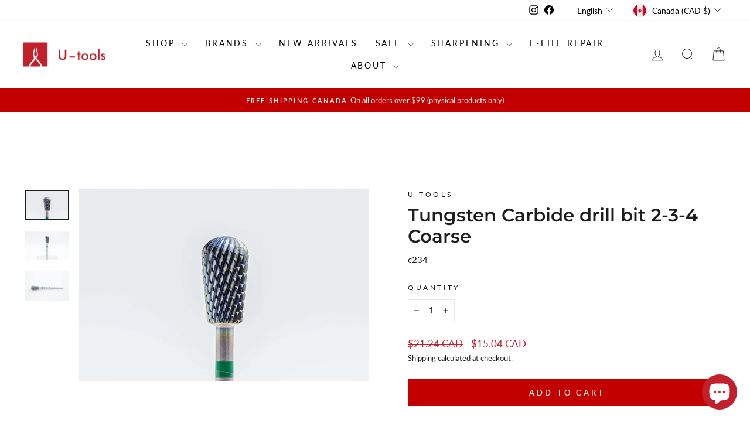

--- FILE ---
content_type: text/css
request_url: https://cdn.shopify.com/extensions/0199c427-df3e-7dbf-8171-b4fecbfad766/popup-11/assets/popup-embedded-form.css
body_size: -341
content:
.__seguno-popup-embedded-form {
	background-color: rgb(var(--color-background));
}


--- FILE ---
content_type: text/javascript; charset=utf-8
request_url: https://u-tools.ca/products/carbide-drill-bit-2-3-4-coarse.js
body_size: 206
content:
{"id":4773239095378,"title":"Tungsten Carbide drill bit 2-3-4 Coarse","handle":"carbide-drill-bit-2-3-4-coarse","description":"\u003cmeta charset=\"utf-8\"\u003e\u003cmeta charset=\"utf-8\"\u003e\u003cform id=\"form-product-card\" onsubmit=\"return false;\"\u003e\n\u003cdiv class=\"col-md-4\"\u003e\n\u003cdiv class=\"row\"\u003e\n\u003cp class=\"item-code\"\u003e\u003cspan\u003e·\u003c\/span\u003e \u003cspan\u003e \u003c\/span\u003e\u003cspan\u003eUsed for \u003c\/span\u003esharpening, smoothing, grinding, removing acrylic and gel nails.\u003c\/p\u003e\n\u003c\/div\u003e\n\u003c\/div\u003e\n\u003c\/form\u003e\n\u003cdiv class=\"col-md-12 item-text-p\"\u003e\n\u003cdiv class=\"row\"\u003e\n\u003cp\u003e\u003cspan\u003e·\u003c\/span\u003e \u003cspan\u003e Long lasting, high strength and durability. \u003cbr\u003e\u003c\/span\u003e\u003c\/p\u003e\n\u003cp\u003e\u003cspan\u003e·\u003c\/span\u003e\u003cspan\u003e  3\/32\" shaft, fits most electric nail files\/drills.\u003c\/span\u003e\u003c\/p\u003e\n\u003c\/div\u003e\n\u003c\/div\u003e","published_at":"2020-09-08T21:39:04-04:00","created_at":"2020-09-08T21:39:05-04:00","vendor":"U-tools","type":"Carbide bits","tags":["Carbide Bits","Clearance","nail drill bits","Tungsten","U-tools"],"price":1504,"price_min":1504,"price_max":1504,"available":true,"price_varies":false,"compare_at_price":2124,"compare_at_price_min":2124,"compare_at_price_max":2124,"compare_at_price_varies":false,"variants":[{"id":32835148120146,"title":"Default Title","option1":"Default Title","option2":null,"option3":null,"sku":"c234","requires_shipping":true,"taxable":true,"featured_image":null,"available":true,"name":"Tungsten Carbide drill bit 2-3-4 Coarse","public_title":null,"options":["Default Title"],"price":1504,"weight":12,"compare_at_price":2124,"inventory_management":"shopify","barcode":"603051284445","requires_selling_plan":false,"selling_plan_allocations":[]}],"images":["\/\/cdn.shopify.com\/s\/files\/1\/0258\/4579\/2850\/products\/carbide-drill-bit-2-3-4-coarse-616953.jpg?v=1686096844","\/\/cdn.shopify.com\/s\/files\/1\/0258\/4579\/2850\/products\/carbide-drill-bit-2-3-4-coarse-790497.jpg?v=1686096844","\/\/cdn.shopify.com\/s\/files\/1\/0258\/4579\/2850\/products\/carbide-drill-bit-2-3-4-coarse-417861.jpg?v=1686096844"],"featured_image":"\/\/cdn.shopify.com\/s\/files\/1\/0258\/4579\/2850\/products\/carbide-drill-bit-2-3-4-coarse-616953.jpg?v=1686096844","options":[{"name":"Title","position":1,"values":["Default Title"]}],"url":"\/products\/carbide-drill-bit-2-3-4-coarse","media":[{"alt":"Carbide drill bit 2-3-4 Coarse","id":22697394307154,"position":1,"preview_image":{"aspect_ratio":1.5,"height":1365,"width":2048,"src":"https:\/\/cdn.shopify.com\/s\/files\/1\/0258\/4579\/2850\/products\/carbide-drill-bit-2-3-4-coarse-616953.jpg?v=1686096844"},"aspect_ratio":1.5,"height":1365,"media_type":"image","src":"https:\/\/cdn.shopify.com\/s\/files\/1\/0258\/4579\/2850\/products\/carbide-drill-bit-2-3-4-coarse-616953.jpg?v=1686096844","width":2048},{"alt":null,"id":22697394405458,"position":2,"preview_image":{"aspect_ratio":1.5,"height":1365,"width":2048,"src":"https:\/\/cdn.shopify.com\/s\/files\/1\/0258\/4579\/2850\/products\/carbide-drill-bit-2-3-4-coarse-790497.jpg?v=1686096844"},"aspect_ratio":1.5,"height":1365,"media_type":"image","src":"https:\/\/cdn.shopify.com\/s\/files\/1\/0258\/4579\/2850\/products\/carbide-drill-bit-2-3-4-coarse-790497.jpg?v=1686096844","width":2048},{"alt":null,"id":22697394438226,"position":3,"preview_image":{"aspect_ratio":1.5,"height":1365,"width":2048,"src":"https:\/\/cdn.shopify.com\/s\/files\/1\/0258\/4579\/2850\/products\/carbide-drill-bit-2-3-4-coarse-417861.jpg?v=1686096844"},"aspect_ratio":1.5,"height":1365,"media_type":"image","src":"https:\/\/cdn.shopify.com\/s\/files\/1\/0258\/4579\/2850\/products\/carbide-drill-bit-2-3-4-coarse-417861.jpg?v=1686096844","width":2048}],"requires_selling_plan":false,"selling_plan_groups":[]}

--- FILE ---
content_type: application/x-javascript; charset=utf-8
request_url: https://bundler.nice-team.net/app/shop/status/u-tools.myshopify.com.js?1768916507
body_size: -183
content:
var bundler_settings_updated='1768882874c';

--- FILE ---
content_type: text/javascript; charset=utf-8
request_url: https://u-tools.ca/products/carbide-drill-bit-2-3-4-coarse.js
body_size: 353
content:
{"id":4773239095378,"title":"Tungsten Carbide drill bit 2-3-4 Coarse","handle":"carbide-drill-bit-2-3-4-coarse","description":"\u003cmeta charset=\"utf-8\"\u003e\u003cmeta charset=\"utf-8\"\u003e\u003cform id=\"form-product-card\" onsubmit=\"return false;\"\u003e\n\u003cdiv class=\"col-md-4\"\u003e\n\u003cdiv class=\"row\"\u003e\n\u003cp class=\"item-code\"\u003e\u003cspan\u003e·\u003c\/span\u003e \u003cspan\u003e \u003c\/span\u003e\u003cspan\u003eUsed for \u003c\/span\u003esharpening, smoothing, grinding, removing acrylic and gel nails.\u003c\/p\u003e\n\u003c\/div\u003e\n\u003c\/div\u003e\n\u003c\/form\u003e\n\u003cdiv class=\"col-md-12 item-text-p\"\u003e\n\u003cdiv class=\"row\"\u003e\n\u003cp\u003e\u003cspan\u003e·\u003c\/span\u003e \u003cspan\u003e Long lasting, high strength and durability. \u003cbr\u003e\u003c\/span\u003e\u003c\/p\u003e\n\u003cp\u003e\u003cspan\u003e·\u003c\/span\u003e\u003cspan\u003e  3\/32\" shaft, fits most electric nail files\/drills.\u003c\/span\u003e\u003c\/p\u003e\n\u003c\/div\u003e\n\u003c\/div\u003e","published_at":"2020-09-08T21:39:04-04:00","created_at":"2020-09-08T21:39:05-04:00","vendor":"U-tools","type":"Carbide bits","tags":["Carbide Bits","Clearance","nail drill bits","Tungsten","U-tools"],"price":1504,"price_min":1504,"price_max":1504,"available":true,"price_varies":false,"compare_at_price":2124,"compare_at_price_min":2124,"compare_at_price_max":2124,"compare_at_price_varies":false,"variants":[{"id":32835148120146,"title":"Default Title","option1":"Default Title","option2":null,"option3":null,"sku":"c234","requires_shipping":true,"taxable":true,"featured_image":null,"available":true,"name":"Tungsten Carbide drill bit 2-3-4 Coarse","public_title":null,"options":["Default Title"],"price":1504,"weight":12,"compare_at_price":2124,"inventory_management":"shopify","barcode":"603051284445","requires_selling_plan":false,"selling_plan_allocations":[]}],"images":["\/\/cdn.shopify.com\/s\/files\/1\/0258\/4579\/2850\/products\/carbide-drill-bit-2-3-4-coarse-616953.jpg?v=1686096844","\/\/cdn.shopify.com\/s\/files\/1\/0258\/4579\/2850\/products\/carbide-drill-bit-2-3-4-coarse-790497.jpg?v=1686096844","\/\/cdn.shopify.com\/s\/files\/1\/0258\/4579\/2850\/products\/carbide-drill-bit-2-3-4-coarse-417861.jpg?v=1686096844"],"featured_image":"\/\/cdn.shopify.com\/s\/files\/1\/0258\/4579\/2850\/products\/carbide-drill-bit-2-3-4-coarse-616953.jpg?v=1686096844","options":[{"name":"Title","position":1,"values":["Default Title"]}],"url":"\/products\/carbide-drill-bit-2-3-4-coarse","media":[{"alt":"Carbide drill bit 2-3-4 Coarse","id":22697394307154,"position":1,"preview_image":{"aspect_ratio":1.5,"height":1365,"width":2048,"src":"https:\/\/cdn.shopify.com\/s\/files\/1\/0258\/4579\/2850\/products\/carbide-drill-bit-2-3-4-coarse-616953.jpg?v=1686096844"},"aspect_ratio":1.5,"height":1365,"media_type":"image","src":"https:\/\/cdn.shopify.com\/s\/files\/1\/0258\/4579\/2850\/products\/carbide-drill-bit-2-3-4-coarse-616953.jpg?v=1686096844","width":2048},{"alt":null,"id":22697394405458,"position":2,"preview_image":{"aspect_ratio":1.5,"height":1365,"width":2048,"src":"https:\/\/cdn.shopify.com\/s\/files\/1\/0258\/4579\/2850\/products\/carbide-drill-bit-2-3-4-coarse-790497.jpg?v=1686096844"},"aspect_ratio":1.5,"height":1365,"media_type":"image","src":"https:\/\/cdn.shopify.com\/s\/files\/1\/0258\/4579\/2850\/products\/carbide-drill-bit-2-3-4-coarse-790497.jpg?v=1686096844","width":2048},{"alt":null,"id":22697394438226,"position":3,"preview_image":{"aspect_ratio":1.5,"height":1365,"width":2048,"src":"https:\/\/cdn.shopify.com\/s\/files\/1\/0258\/4579\/2850\/products\/carbide-drill-bit-2-3-4-coarse-417861.jpg?v=1686096844"},"aspect_ratio":1.5,"height":1365,"media_type":"image","src":"https:\/\/cdn.shopify.com\/s\/files\/1\/0258\/4579\/2850\/products\/carbide-drill-bit-2-3-4-coarse-417861.jpg?v=1686096844","width":2048}],"requires_selling_plan":false,"selling_plan_groups":[]}

--- FILE ---
content_type: application/x-javascript
request_url: https://cdn-bundler.nice-team.net/app/js/bundler-script.js?shop=u-tools.myshopify.com&1768882874c
body_size: 67581
content:
void 0!==window.bundlerLoaded2&&null!==document.getElementById("bndlr-loaded")||function(){var e,t,n,i="Your bundle:",r="true",a="apply_with_discount_codes",o="true",d="Quantity",l="Add {{missing_items_count}} more item(s) to get up to {{discount_value}} OFF!",s="false",c="true",u="true",p="false",m="Out of stock",_="true",f="false",g="false",b="false",v="false",h="false",y="false",w="true";try{window.bundlerLoaded2=!0;var q=document.createElement("div");q.id="bndlr-loaded",q.style.cssText="display:none;",null!==document.body&&document.body.appendChild(q)}catch(e){console.error(e)}try{var k=function(e){"function"==typeof window.requestIdleCallback?window.requestIdleCallback(e):e()},x=[],P=function(e,t,n){void 0!==x[e]&&clearTimeout(x[e]),x[e]=setTimeout(t,n)},S={},C=function(e){var t={_canUseConsole:function(){return!0},log:function(){this._canUseConsole()&&window.console.log.apply(null,arguments)},warn:function(){this._canUseConsole()&&window.console.warn.apply(null,arguments)},info:function(){this._canUseConsole()&&window.console.info.apply(null,arguments)},error:function(){this._canUseConsole()&&window.console.error.apply(null,arguments)}},n={maxAge:3e5,key:"bndlr_data_",cache:{},save:function(e,t){try{var n={};try{var i=localStorage.getItem(this.getKey());i=JSON.parse(i)}catch(e){console.log("no data yet")}"object"==typeof i&&null!==i&&(n=i),n[e]={data:t,time:(new Date).getTime()},n=JSON.stringify(n),localStorage.setItem(this.getKey(),n),this.cache[e]=n[e]}catch(e){console.log("Error when saving data",e)}},get:function(e,t){void 0===t&&(t=this.maxAge);try{if(void 0!==this.cache[e])var n=this.cache[e];else{n=localStorage.getItem(this.getKey());n=JSON.parse(n)}return void 0!==n[e]&&"undefined"!==n[e].time&&(!(n[e].time<(new Date).getTime()-this.maxAge)&&JSON.parse(JSON.stringify(n[e].data)))}catch(e){return!1}return!1},getKey:function(){var e=this.key,t="";"undefined"!=typeof Shopify&&Shopify.hasOwnProperty("currency")&&Shopify.currency.hasOwnProperty("active")&&(t=Shopify.currency.active),e+=t;var n="";"undefined"!=typeof Shopify&&Shopify.hasOwnProperty("country")&&"string"==typeof Shopify.country&&(n=Shopify.country),e+=n;var i="";return"undefined"!=typeof Shopify&&Shopify.hasOwnProperty("locale")&&"string"==typeof Shopify.locale&&(i=Shopify.locale),e+=i}},q={cache:{},promises:{},getCustomerTags:function(e){void 0===e&&(e=!1);var t=null;if("undefined"!=typeof BndlrScriptAppended&&!0===BndlrScriptAppended&&(t="undefined"!=typeof BndlrCustomerTags&&BndlrCustomerTags.length>0?BndlrCustomerTags:[]),null===t&&(tagsFromStorage=n.get("customer_tags",18e5),!1!==tagsFromStorage&&(t=tagsFromStorage)),n.save("customer_tags",t),null===t&&!0===e)q.getCustomerTagsFromEndpoint().done((function(e){t=void 0!==e.tags&&null!==e.tags?e.tags:[],n.save("customer_tags",t)}));return t},getCustomerTagsFromEndpoint:function(){var t=C.getRootUrl(!0)+"a/bundles/customer.json";if(void 0!==q.cache[t]&&void 0!==q.cache[t])return e.Deferred().resolve(JSON.parse(JSON.stringify(x.cache[t]))).promise();if(void 0!==q.promises[t]&&void 0!==q.promises[t].readyState&&q.promises[t].readyState<4)return q.promises[t];var n=e.ajax({url:t,dataType:"json"}).done((function(e){q.cache[t]=JSON.parse(JSON.stringify(e))}));return q.promises[t]=n,n}},x={cartCache:{},promises:{},updateNote:function(t){return e.ajax({url:C.getRootUrl(!0)+"cart/update.js",dataType:"json",data:{note:t}})},get:function(t,n){if(!U){void 0===n&&(n=!0),void 0===t&&(t="default");var i="cart.js";if("proxy"==t)i="cart.js";void 0!==window.Shopify&&"string"==typeof window.Shopify.country&&window.Shopify.country;var r=C.getRootUrl(!0)+i+"?currency="+re.getDefaultCurrency()+"&bundler-cart-call";if(n){var a=Date.now();if(a=Math.round(a/1500),void 0!==x.cartCache[r]&&void 0!==x.cartCache[r][a])return e.Deferred().resolve(JSON.parse(JSON.stringify(x.cartCache[r][a]))).promise()}if(n&&void 0!==x.promises[r]&&void 0!==x.promises[r].readyState&&x.promises[r].readyState<4)return x.promises[r];var o=e.ajax({url:r,dataType:"json"}).done((function(e){var t=Date.now();t=Math.round(t/1500),void 0===x.cartCache[r]&&(x.cartCache[r]={}),x.cartCache[r][t]=JSON.parse(JSON.stringify(e))})).done((function(e){x.modifyCartData(e)}));return x.promises[r]=o,o}},modifyCartData:function(e){void 0!==te.modify_cart_data&&te.modify_cart_data.trigger(e)},removeUnusedProductProperties:function(e){for(var t=["description","published_at","created_at","compare_at_price","compare_at_price_max","compare_at_price_min","compare_at_price_varies","price","price_max","price_min","price_varies","tags","type","url"],n=["barcode","requires_shipping","sku","taxable","weight"],i=0;i<t.length;i++)void 0!==e[t[i]]&&delete e[t[i]];for(i=0;i<e.variants.length;i++)for(var r=0;r<n.length;r++)void 0!==e.variants[i][n[r]]&&delete e.variants[i][n[r]];return e},modifyProductStructure:function(e){return void 0!==te.modify_product_structure&&(e=te.modify_product_structure.trigger(e)),e},getProductData:function(t,i){var r=n.get(i);if(U){var a=window.preview_bundle.products;for(var o in a)if(a.hasOwnProperty(o)){var d=a[o];d.handle===i&&(r=d)}}if(!1===r){var l="";void 0!==window.Shopify&&"string"==typeof window.Shopify.country&&(l=window.Shopify.country);var s=t+"products/"+i+".js?currency="+re.getDefaultCurrency()+"&country="+l,c=e.ajax({url:s,dataType:"json"});return c.done((function(e){e=x.removeUnusedProductProperties(e),e=x.modifyProductStructure(e),n.save(i,e)})),c}return e.Deferred().resolve(r).promise()},getProductDataJSON:function(t,n){var i=t+"products/"+n;return e.ajax({url:i,contentType:"application/json",dataType:"json"})},getProductDataViaProxy:function(t,i,r,a){var o=n.get(r);if(U){var d=window.preview_bundle.products;for(var l in d)if(d.hasOwnProperty(l)){var s=d[l];s.handle==r&&(o=s)}}if(!1===o){var c="";void 0!==window.Shopify&&"string"==typeof window.Shopify.locale&&(c=window.Shopify.locale);var u="";void 0!==window.Shopify&&"string"==typeof window.Shopify.country&&(u=window.Shopify.country);var p=t+"a/bundles/products/product.js?id="+i+"&cur="+re.getDefaultCurrency()+"&locale="+c+"&with-selling-plans&country="+u;return U&&(p="https://bundler.nice-team.net/app/api/get-product.php?id="+i+"&cur="+re.getDefaultCurrency()+"&locale="+c+"&shop=u-tools.myshopify.com"),e.ajax({url:p,contentType:"application/json",dataType:"json"}).done((function(e){if(void 0===e||0===e.length){var t="Bundler: Can't get product data: "+C.getRootUrl(!0)+"products/"+r+".<br />To show the bundle widget, just make sure that the product is active in your online shop.";console.warn(t),"function"==typeof a&&a()}else e=x.removeUnusedProductProperties(e),e=x.modifyProductStructure(e),n.save(e.handle,e)}))}return e.Deferred().resolve(o).promise()},addToCart:function(t,n,i,r){var a=t+"cart/add.js?bundler-cart-call";return e.ajax({url:a,data:{id:n,quantity:i,properties:r},type:"POST",dataType:"json"})},addMultipleItemsToCart:function(t,n){for(var i=t+"cart/add.js?bundler-cart-call",r={},a=0;a<n.length;a++){void 0===r[o=JSON.stringify(n[a])]?(r[o]=JSON.parse(JSON.stringify(n[a])),r[o].quantity=1*r[o].quantity):r[o].quantity+=1*n[a].quantity}n=[];for(var o in r)r.hasOwnProperty(o)&&n.push(r[o]);return e.ajax({url:i,data:{items:n},type:"POST",dataType:"json"})},updateCart:function(){if(this.get().done((function(n){try{var i=n.item_count;if(e('[data-cart-item-count]:not([id="cart-drawer"])').html(i),e(".header__cart-count").html(i),e(".site-header__cart-count span[data-cart-count]").html(i),e("#CartCount [data-cart-count]").length>0?e("#CartCount [data-cart-count]").html(i):e("#CartCount").length>0&&e("#CartCount").html(e("#CartCount").html().replace(/(\d+)/,n.item_count)),e("#CartCount.hide").length>0&&e("#CartCount.hide").removeClass("hide"),e("#site-cart-handle .count-holder .count").length>0&&e("#site-cart-handle .count-holder .count").html(e("#site-cart-handle .count-holder .count").html().replace(/(\d+)/,n.item_count)),e("#minicart .count.cart-target").length>0&&e("#minicart .count.cart-target").html(e("#minicart .count.cart-target").html().replace(/(\d+)/,n.item_count)),e("#sidebar #meta .count").length>0&&e("#sidebar #meta .count").html(e("#sidebar #meta .count").html().replace(/(\d+)/,n.item_count)),e(".site-header__cart .site-header__cart-indicator").length>0&&(e(".site-header__cart .site-header__cart-indicator").html(e(".site-header__cart .site-header__cart-indicator").html().replace(/(\d+)/,n.item_count)),n.item_count>0&&e(".site-header__cart .site-header__cart-indicator").removeClass("hide")),e(".cart-count").length>0&&e(".cart-count").html(e(".cart-count").html().replace(/(\d+)/,n.item_count)),e(".cartCount[data-cart-count]").length>0&&e(".cartCount[data-cart-count]").html(e(".cartCount[data-cart-count]").html().replace(/(\d+)/,n.item_count)),e("[data-js-cart-count-desktop]").length>0&&(e("[data-js-cart-count-desktop]").html(n.item_count),e("[data-js-cart-count-desktop]").attr("data-js-cart-count-desktop",n.item_count)),e("[data-cart-count]").length>0&&e("[data-cart-count]").attr("data-cart-count",n.item_count),e("[data-header-cart-count]").length>0&&e("[data-header-cart-count]").attr("data-header-cart-count",n.item_count).addClass("visible"),e(".site-header__cart-toggle .site-header__cart-indicator").length>0&&e(".site-header__cart-toggle .site-header__cart-indicator").html(n.item_count),e(".cart-item-count-header").length>0){var r=e(".cart-item-count-header").first();!0===r.hasClass("cart-item-count-header--total")?r.find(".money").length&&(r=r.find(".money").first()).html(re.formatPrice(n.items_subtotal_price)):r.html(r.html().replace(/(\d+)/,n.item_count))}if(e("#CartCost").length>0&&"undefined"!=typeof theme&&void 0!==theme.moneyFormat){var a=O.formatMoney(n.items_subtotal_price,theme.moneyFormat);e("#CartCost").html(a)}if("function"==typeof refreshCart&&refreshCart(n),"undefined"!=typeof slate&&void 0!==slate.cart&&"function"==typeof slate.cart.updateCart&&slate.cart.updateCart(),"undefined"!=typeof ajaxCart&&"function"==typeof ajaxCart.load&&ajaxCart.load(),e(".mega-nav-count.nav-main-cart-amount.count-items").length>0&&(e(".mega-nav-count.nav-main-cart-amount.count-items").html(e(".mega-nav-count.nav-main-cart-amount.count-items").html().replace(/(\d+)/,n.item_count)),e(".mega-nav-count.nav-main-cart-amount.count-items.hidden").removeClass("hidden")),e("#cart-icon-bubble").length>0){var o='#cart-icon-bubble .cart-count-bubble span[aria-hidden="true"]';e(o).length>0?e(o).html(e(o).html().replace(/(\d+)/,n.item_count)):e("#cart-icon-bubble").append('<div class="cart-count-bubble"><span aria-hidden="true">'+n.item_count+"</span></div>")}"undefined"!=typeof Shopify&&void 0!==Shopify.updateQuickCart&&Shopify.updateQuickCart(n),"undefined"!=typeof bcActionList&&"function"==typeof bcActionList.atcBuildMiniCartSlideTemplate&&(bcActionList.atcBuildMiniCartSlideTemplate(n),"function"==typeof openMiniCart&&openMiniCart()),e(".custom-cart-eye-txt").length>0&&e(".custom-cart-eye-txt").html(e(".custom-cart-eye-txt").html().replace(/(\d+)/,n.item_count)),e(".cart_count").length>0&&e(".cart_count").each((function(t,i){e(i).html(e(i).html().replace(/(\d+)/,n.item_count))})),e(".cart-count-bubble [data-cart-count]").length>0&&e(".cart-count-bubble [data-cart-count]").html(e(".cart-count-bubble [data-cart-count]").html().replace(/(\d+)/,n.item_count)),e(".cart-count-bubble span.visually-hidden").length>0&&e(".cart-count-bubble span.visually-hidden").html(e(".cart-count-bubble span.visually-hidden").html().replace(/(\d+)/,n.item_count)),e(".header-cart-count .cart_count_val").length>0&&(e(".header-cart-count .cart_count_val").html(n.item_count),e(".header-cart-count").removeClass("empty_cart_count")),"undefined"!=typeof Shopify&&void 0!==Shopify.updateCartInfo&&e(".top-cart-holder .cart-target form .cart-info .cart-content").length>0&&Shopify.updateCartInfo(n,".top-cart-holder .cart-target form .cart-info .cart-content"),e("#CartCount").length>0&&n.item_count>0&&e("#CartCount").removeClass("hidden");var d,l=new CustomEvent("wetheme-toggle-right-drawer",{detail:{type:"cart",forceOpen:void 0,params:{cart:n}}});document.documentElement.dispatchEvent(l),void 0!==window.vndHlp&&"function"==typeof window.vndHlp.refreshCart&&window.vndHlp.refreshCart(n);try{if("function"==typeof window.renderCart)if(window.renderCart(n),n.items.length>0)e(".mini-cart.is-empty").removeClass("is-empty")}catch(e){}try{void 0!==window.SATCB&&void 0!==window.SATCB.Helpers&&"function"==typeof window.SATCB.Helpers.openCartSlider&&window.SATCB.Helpers.openCartSlider()}catch(e){}try{document.dispatchEvent(new CustomEvent("theme:cart:change",{detail:{cart:n,cartCount:n.item_count},bubbles:!0}))}catch(e){}if(void 0!==window.cartStore&&"function"==typeof window.cartStore.setState&&window.cartStore.setState({justAdded:{},popupActive:!0,item_count:n.item_count,items:n.items,cart:n}),void 0!==window.Shopify&&"function"==typeof window.Shopify.onCartUpdate&&-1===Shopify.onCartUpdate.toString().indexOf("There are now")&&window.Shopify.onCartUpdate(n,!0),"undefined"!=typeof theme&&void 0!==theme.Cart&&"function"==typeof theme.Cart.setCurrentData&&theme.Cart.setCurrentData(n),void 0!==window.halo&&"function"==typeof window.halo.updateSidebarCart){window.halo.updateSidebarCart(n);var s=e("[data-cart-sidebar]");s.length>0&&s[0].click()}if(void 0!==window.Shopify&&void 0!==window.Shopify.theme&&void 0!==window.Shopify.theme.ajaxCart&&"function"==typeof window.Shopify.theme.ajaxCart.updateView&&Shopify.theme.ajaxCart.updateView({cart_url:"/cart"},n),void 0!==window.theme&&void 0!==window.theme.cart&&"function"==typeof window.theme.cart.updateAllHtml)try{window.theme.cart.updateAllHtml(),window.theme.cart.updateTotals(n.items.length),document.querySelector(".header--cart-toggle").click()}catch(e){}if("function"==typeof monster_setCartItems)try{monster_setCartItems(n.items)}catch(e){console.error(e)}try{void 0!==window.refreshCartContents&&window.refreshCartContents(n)}catch(e){}e(".header-actions [data-header-cart-count]").length>0&&e(".header-actions [data-header-cart-count]").html(n.item_count),e(".js-header-group .js-mini-cart-trigger").length>0&&e(".js-header-group .js-mini-cart-trigger")[0].click();try{"function"==typeof renderProduct&&renderProduct(n.items)}catch(e){}(d=e('.header__icon-list [aria-controls="cart-drawer"][href*="/cart"]')).length>0&&d[0].click(),(d=e("a#headerCartStatus")).length>0&&d[0].click(),(d=e('.header__secondary-nav [aria-controls="cart-drawer"][href*="/cart"]')).length>0&&d[0].click(),window.dispatchEvent(new Event("update_cart")),void 0!==te.update_cart&&te.update_cart.trigger(n)}catch(e){t.log(e)}try{if(void 0!==window.theme&&void 0!==window.theme.cart&&void 0!==window.theme.cart.store&&"function"==typeof window.theme.cart.store.getState){var c=window.theme.cart.store.getState();"function"==typeof c.updateNote&&c.updateNote(x.note)}}catch(e){console.log(e)}try{var u=document.querySelector(".minicart__outerbox");if(null!==u&&"function"==typeof window.cartContentUpdate){sectionsToRender=u.dataset.section;fetch(C.getRootUrl(!0)+"cart?sections="+sectionsToRender,{method:"GET",cache:"no-cache",credentials:"same-origin",headers:{"Content-Type":"application/json"}}).then((function(e){try{return e.clone().json().then((function(e){n.sections=e,window.cartContentUpdate(n,u,sectionsToRender)}))}catch(e){console.error(e)}}))}}catch(e){console.error(e)}})),void 0!==window.SLIDECART_UPDATE)try{window.SLIDECART_UPDATE()}catch(e){t.log(e)}if(void 0!==window.SLIDECART_OPEN&&setTimeout((function(){try{window.SLIDECART_OPEN()}catch(e){t.log(e)}}),500),"undefined"!=typeof Shopify&&void 0!==Shopify.theme&&void 0!==Shopify.theme.jsAjaxCart&&"function"==typeof Shopify.theme.jsAjaxCart.updateView&&Shopify.theme.jsAjaxCart.updateView(),"undefined"!=typeof CartJS&&"function"==typeof CartJS.getCart)try{CartJS.getCart()}catch(e){t.log(e)}e(".sp-cart .sp-dropdown-toggle").length&&"undefined"!=typeof Shopify&&"function"==typeof Shopify.getCart&&Shopify.getCart(),e("form.cart-drawer").length>0&&(e(".cart-drawer input").first().trigger("blur"),setTimeout((function(){e(".cart-drawer input").first().trigger("input")}),350));try{null!==(n=document.querySelector("m-cart-drawer"))&&"function"==typeof n.onCartDrawerUpdate&&(n.onCartDrawerUpdate(),"function"==typeof n.open&&n.open())}catch(e){t.log(e)}try{"function"==typeof window.opusOpen&&window.opusOpen()}catch(e){t.log(e)}try{var n;null!==(n=document.querySelector("#CartDrawer"))&&"function"==typeof n.update&&n.update()}catch(e){t.log(e)}if(void 0!==window.EliteCart&&"function"==typeof window.EliteCart.refreshCart)try{EliteCart.refreshCart()}catch(e){}try{document.dispatchEvent(new CustomEvent("theme:update:cart")),setTimeout((function(){document.dispatchEvent(new CustomEvent("theme:open:cart-drawer"))}),500)}catch(e){t.log(e)}try{"function"==typeof window.updateCartDrawer&&window.updateCartDrawer()}catch(e){t.log(e)}try{document.dispatchEvent(new CustomEvent("cart:refresh",{bubbles:!0,detail:{open:!0}}))}catch(e){}try{document.documentElement.dispatchEvent(new CustomEvent("cart:refresh",{bubbles:!0,detail:{open:!0}}))}catch(e){}void 0!==window.HsCartDrawer&&"function"==typeof window.HsCartDrawer.updateSlideCart&&P("hscartdrawer",(function(){try{HsCartDrawer.updateSlideCart()}catch(e){t.log(e)}}),100),"function"==typeof window.HS_SLIDE_CART_UPDATE&&P("hscartdrawer2",(function(){try{window.HS_SLIDE_CART_UPDATE()}catch(e){t.log(e)}}),100),void 0!==window.HS_SLIDE_CART_OPEN&&"function"==typeof window.HS_SLIDE_CART_OPEN&&P("hscartdraweropen",(function(){try{window.HS_SLIDE_CART_OPEN()}catch(e){t.log(e)}}),100),"undefined"!=typeof theme&&void 0!==theme.Cart&&"function"==typeof theme.Cart.updateCart&&theme.Cart.updateCart();try{void 0!==window.cart&&"function"==typeof window.cart.getCart&&window.cart.getCart()}catch(e){}if("function"==typeof window.updateMiniCartContents)try{window.updateMiniCartContents()}catch(e){}if("function"==typeof window.loadEgCartDrawer)try{window.loadEgCartDrawer()}catch(e){}try{document.dispatchEvent(new CustomEvent("cart:build"))}catch(e){}try{document.dispatchEvent(new CustomEvent("obsidian:upsell:refresh")),document.dispatchEvent(new CustomEvent("obsidian:upsell:open"))}catch(e){}var i=document.getElementById("site-cart");if(null!==i)try{i.show()}catch(e){}if(void 0!==window.theme&&"function"==typeof window.theme.updateCartSummaries)try{window.theme.updateCartSummaries()}catch(e){}if(void 0!==window.CD_REFRESHCART)try{window.CD_REFRESHCART()}catch(e){t.log(e)}if(void 0!==window.CD_OPENCART&&setTimeout((function(){try{window.CD_OPENCART()}catch(e){t.log(e)}}),500),"function"==typeof window.buildCart)try{window.buildCart()}catch(e){t.log(e)}if(void 0!==window.PXUTheme&&void 0!==window.PXUTheme.jsAjaxCart&&"function"==typeof window.PXUTheme.jsAjaxCart.updateView)try{window.PXUTheme.jsAjaxCart.updateView()}catch(e){}if(void 0!==window.theme&&"function"==typeof window.theme.addedToCartHandler)try{window.theme.addedToCartHandler({})}catch(e){}if(void 0!==window.Rebuy&&void 0!==window.Rebuy.Cart&&"function"==typeof window.Rebuy.Cart.fetchCart)try{window.Rebuy.Cart.fetchCart()}catch(e){}if(void 0!==window.Alpine&&void 0!==Alpine.store)try{Alpine.store("xMiniCart").reLoad(),Alpine.store("xMiniCart").openCart(),setTimeout((function(){ae.calculateDiscounts()}),1e3)}catch(e){}if(void 0!==window.cart_calling&&"function"==typeof window.cart_calling.updateCart)try{window.cart_calling.updateCart()}catch(e){}try{var r=new Event("tcustomizer-event-cart-change");document.dispatchEvent(r)}catch(e){}try{document.body.dispatchEvent(new CustomEvent("label:modalcart:afteradditem"))}catch(e){}try{document.dispatchEvent(new CustomEvent("dispatch:cart-drawer:refresh",{bubbles:!0})),setTimeout((function(){document.dispatchEvent(new CustomEvent("dispatch:cart-drawer:open"))}),500)}catch(e){}try{void 0!==window.upcartRefreshCart&&window.upcartRefreshCart()}catch(e){}try{void 0!==window.SHTHelper&&"function"==typeof window.SHTHelper.forceUpdateCartStatus&&window.SHTHelper.forceUpdateCartStatus()}catch(e){}try{var a=document.querySelector("cart-items");null!==a&&"function"==typeof a.getCart&&a.getCart()}catch(e){console.error(e)}try{var o=document.querySelector("cart-drawer")||document.querySelector("cart-notification")||document.querySelector("sht-cart-drwr-frm");if(null!==o&&"function"==typeof o.renderContents){var d=o.getSectionsToRender().map((e=>-1!==e.id.indexOf("#")&&"string"==typeof e.section?e.section:e.id));fetch(C.getRootUrl(!0)+"cart?sections="+d.toString(),{method:"GET",cache:"no-cache",credentials:"same-origin",headers:{"Content-Type":"application/json"}}).then((function(e){var t=document.querySelector("cart-drawer.drawer.is-empty");null!==t&&t.classList.remove("is-empty");try{return e.clone().json().then((function(e){try{var t={sections:e};o.renderContents(t);var n=new CustomEvent("bndlr:cart_drawer_mutation",{detail:{message:"Cart drawer mutation occurred"}});window.dispatchEvent(n)}catch(e){console.error(e)}}))}catch(e){console.error(e)}}))}}catch(e){console.error(e)}try{var l=document.querySelector("mini-cart")||document.querySelector("product-form");if(null!==l&&"function"==typeof l.renderContents)d=l.getSectionsToRender().map((e=>e.id)),fetch(C.getRootUrl(!0)+"cart?sections="+d.toString(),{method:"GET",cache:"no-cache",credentials:"same-origin",headers:{"Content-Type":"application/json"}}).then((function(e){try{return e.clone().json().then((function(e){try{var t={sections:e};l.renderContents(t)}catch(e){console.error(e)}}))}catch(e){console.error(e)}}))}catch(e){console.error(e)}re.hideDynamicCheckoutButtons()}},C={getRootUrl:function(e){void 0===e&&(e=!1);var t="";if(e&&(t=this.getUrlLocale()),!1===this.isShopPage())return"https://u-tools.myshopify.com/";var n=window.location.origin?window.location.origin+"/":window.location.protocol+"//"+window.location.host+"/";return t.length>0&&(n+=t+"/"),n},isShopPage:function(){return"undefined"!=typeof Shopify&&"u-tools.myshopify.com"===Shopify.shop},getInvoiceEndpoint:function(e,t){void 0===e&&(e=!1),void 0===t&&(t="");var n=!1;void 0!==window.SealSubs&&"boolean"==typeof window.SealSubs.discounts_apply_on_initial_order&&(n=SealSubs.discounts_apply_on_initial_order);var i="";e&&(i="&extra=true");var r="";return void 0!==window.meta&&void 0!==window.meta.page&&void 0!==window.meta.page.customerId&&(r=window.meta.page.customerId),void 0!==window.ShopifyAnalytics&&void 0!==window.ShopifyAnalytics.meta&&void 0!==window.ShopifyAnalytics.meta.page&&void 0!==window.ShopifyAnalytics.meta.page.customerId&&(r=window.ShopifyAnalytics.meta.page.customerId),""!==r&&(i+="&customer_id="+encodeURIComponent(r)),this.getAppUrl()+"cdo.php?v31&shop=u-tools.myshopify.com&ssad="+n.toString()+i+t},getAppUrl:function(){return"https://bundler.nice-team.net/app/api/"},isCartPage:function(){return!!/\/cart\/?/.test(window.location.href)},isProductPage:function(){return!!/\/(products)|(produkte)\/([^\?\/\n]+)/.test(window.location.href)},getProductHandle:function(){var e=window.location.href;if(e=(e=e.replace("/products/products/","/products/")).replace("/produkte/products/","/products/"),/\/(?:products|produkte)\/([^\?#\/\n]+)/i.test(e)){var t=e.match(/\/(?:products|produkte)\/([^\?#\/\n]+)/i);if(void 0!==t[1])return t[1]}return!1},getVariantId:function(){var e=this.getQueryParams(window.location.search);return void 0!==e.variant?e.variant:""},getQueryParams:function(e){e=e.split("+").join(" ");for(var t,n={},i=/[?&]?([^=]+)=([^&]*)/g;t=i.exec(e);)n[decodeURIComponent(t[1])]=decodeURIComponent(t[2]);return n},getQuickCheckoutUrl:function(e,t){return"https://u-tools.myshopify.com/a/bundles/checkout/"+O.encodeName(e)+"-"+O.encodeId(t)},getLandingPageUrl:function(e,t){var n="a/bundles/"+O.encodeName(e)+"-"+O.encodeId(t);return this.getRootUrl(!0)+n},getLocale:function(){return"undefined"!=typeof Shopify&&"string"==typeof Shopify.locale?Shopify.locale:""},getUrlLocale:function(){var e=this.getRootUrl(),t=this.getLocale();return void 0!==window.Shopify&&void 0!==Shopify.routes&&"string"==typeof Shopify.routes.root&&(t=Shopify.routes.root.replace(/\//g,"")),""!==t&&0===window.location.href.indexOf(e+t+"/")?t:""}},O={getRandomString:function(e){void 0===e&&(e=14);for(var t="abcdefghijklmnopqrstuvwxyz0123456789",n=t.length,i=[],r=0;r<e;r++)i.push(t.charAt(Math.floor(Math.random()*n)));return i.join("")},encodeId:function(e){for(var t="0123456789abcdefghijklmnopqrstuvwxyz",n="",i=t.length;e;)n=t.charAt(e%i)+n,e=parseInt(e/i);return n},reverseEncodeId:function(e){for(var t="abcdefghijklmnopqrstuvwxyz0123456789",n="",i=t.length;e;)n=t.charAt(e%i)+n,e=parseInt(e/i);return n},deCompress:function(e){for(var t="0123456789abcdefghijklmnopqrstuvwxyz",n=0,i=e.length,r=0;r<i;r++)n=n*t.length+t.indexOf(e.charAt(r));return n},encodeName:function(e){return e=(e=(e=e.toLowerCase()).replace(/\s/g,"-")).replace(/[/$\\?%#]/g,"")},formatMoney:function(e,n,i,r){if(void 0===r)r="up";try{"string"==typeof e&&(e=e.replace(".",""));var a="",o=/\{\{\s*(\w+)\s*\}\}/,d=n;function l(e,t){return void 0===e?t:e}function s(e,t,n,i,r){if(t=l(t,2),n=l(n,","),i=l(i,"."),r=l(r,"up"),isNaN(e)||null==e)return 0;var a=e;e=(e/100).toFixed(t),"down"===r&&a/100-e==-.5&&(e=(e-=1).toString());var o=e.split(".");return o[0].replace(/(\d)(?=(\d\d\d)+(?!\d))/g,"$1"+n)+(o[1]?i+o[1]:"")}switch(d.match(o)[1]){case"amount":a=s(e,2);break;case"amount_no_decimals":a=s(e,0,",",".",r);break;case"amount_with_comma_separator":a=s(e,2,".",",");break;case"amount_no_decimals_with_comma_separator":a=s(e,0,".",",",r);break;case"amount_no_decimals_with_space_separator":a=s(e,0," ",",",r);break;case"amount_with_apostrophe_separator":a=s(e,2,"'",".")}return d.replace(o,a)}catch(c){return t.log(c.message),price=e/100,price.toLocaleString(void 0,{style:"currency",currency:i})}},convertMoney:function(e,t,n,i){if(e<=0)return 0;void 0===i&&(i=!0),e*=t;i?e=-1!==["USD","CAD","AUD","NZD","SGD","HKD","GBP"].indexOf(n)?Math.ceil(e):-1!==["JPY","KRW"].indexOf(n)?100*Math.ceil(e/100):-1!==["EUR"].indexOf(n)?Math.ceil(e)-.05:Math.round(e):e=e-Math.floor(100*e)/100>.005?Math.floor(100*e)/100:Math.round(100*e)/100;return e},getListOfValues:function(e,t){var n="";for(var i in e)e.hasOwnProperty(i)&&void 0!==e[i][t]&&(n+=e[i][t]+",");return n=n.replace(/,+$/,"")},getCurrencySymbol:function(e){var t="";try{t=(0).toLocaleString(void 0,{style:"currency",currency:e,minimumFractionDigits:0,maximumFractionDigits:0}).replace(/\d/g,"").trim()}catch(e){}return""!==t?t:e},getPredefinedCurrencySymbol:function(e){var t={USD:"$",AUD:"$",NZD:"$",EUR:"€",CRC:"₡",GBP:"£",ILS:"₪",INR:"₹",JPY:"¥",KRW:"₩",NGN:"₦",PHP:"₱",PLN:"zł",PYG:"₲",THB:"฿",UAH:"₴",VND:"₫",BRL:"R$",SEK:"kr"},n=e;return"string"==typeof t[e]&&(n=t[e]),n}};function B(){this._library={}}B.prototype.get=function(e){return void 0===e?JSON.parse(JSON.stringify(this._library)):void 0!==this._library[e]?JSON.parse(JSON.stringify(this._library[e])):{}},B.prototype.isEmpty=function(e){return void 0===e||(void 0===this._library[e]||0==Object.keys(this._library[e]).length)},B.prototype.set=function(e,t){this._library[e]=JSON.parse(JSON.stringify(t))};var A={Products:new B,RequiredProducts:new B,DiscountedProducts:new B,MixAndMatchBundles:new B,SectionedBundlesProducts:new B,SectionedBundlesProductsSelected:new B};function D(){}function T(){}D.prototype.setLibraries=function(e,t){var n=e.DiscountedProducts.get();if(n.hasOwnProperty(t)){var i={};for(var r in n[t])n[t].hasOwnProperty(r)&&(i[r]=e.Products.get(r));e.DiscountedProducts.set(t,i)}var a=e.RequiredProducts.get();if(a.hasOwnProperty(t)){i={};for(var r in a[t])a[t].hasOwnProperty(r)&&(i[r]=e.Products.get(r));e.RequiredProducts.set(t,i)}var o=e.SectionedBundlesProducts.get();if(o.hasOwnProperty(t)){var d=[];for(var l in o[t])if(o[t].hasOwnProperty(l)){var s=o[t][l],c={};for(var r in s)s.hasOwnProperty(r)&&(c[r]=e.Products.get(r));d.push(c)}e.SectionedBundlesProducts.set(t,d)}},D.prototype.setRequiredVariantLinePrices=function(e,t){var n=e.RequiredProducts.get(t.id);for(var i in n)if(n.hasOwnProperty(i)){var r=n[i].product_id;if(void 0!==t.required_products[r])for(var a=t.required_products[r].quantity,o=0;o<n[i].variants.length;o++){var d=I.Price.getPrice(n[i].variants[o].price)*a,l=I.Price.priceOrZero(n[i].variants[o].compare_at_price)*a;n[i].variants[o].linePrice=d,n[i].variants[o].compareAtLinePrice=l,n[i].variants[o].discountedPriceQuantity=a}}e.RequiredProducts.set(t.id,n)},T.prototype.getPrice=function(e){return"function"==typeof e.indexOf&&-1!==e.indexOf(".")&&(e*=100),e},T.prototype.priceOrZero=function(e){return void 0===e||""===e||null===e?0:this.getPrice(e)};var I={Products:new D,Price:new T},F={},M={},N=function(e,t,n,i){if("addtocart"===e&&"function"==typeof fbq)try{var r="id_"+Date.now();fbq("track","AddToCart",{content_ids:[t],content_type:"product",contents:[{id:t,quantity:parseInt(i,10)}]},{eventID:r})}catch(e){console.log(e)}};(function(){})();for(var E=[{id:302914,name:"Podo-Disk 15 Aero kit",title:"Podo-Disk 15 Aero kit",description:"Buy this Podo-Disk kit and get a discount!",button_text:"Add to cart",discount_warning:"Discounts will be applied at checkout.",discount_type:"percentage",percentage_value:"10",fixed_amount_value:"",fixed_price_value:"25",priority:5,status:"enabled",product_level:"product",total_price_text:"Total: {original_price} {discounted_price}",minimum_requirements:"all_products",minimum_requirements_num:3,minimum_requirements_n_max_products:3,show_bundle:"true",bundle_image:"",list_product_names:"true",mix_and_match_display:"false",free_shipping:"false",is_volume_bundle:"false",product_target_type:"specific_products",volume_bundle_combine_quantites:"false",limit_for_customer_tags:[],use_date_condition:"false",date_from:null,date_to:null,tags_additional_options:"",is_standalone_product_bundle:"false",volume_bundle_cart_value_use_all_products:"false",version:1,is_quantity_break:"false",quantity_break_subscription_integration:"false",quantity_break_subscription_integration_label:"Subscribe & Save",quantity_break_show_variant_picker:"false",products:{6639650898002:{id:"6639650898002",title:"Disposable replacement stickers for PODO DISKS 15 mm (50 pieces)",quantity:1,discount_amount:0,image:"",selling_plan_name:"",selling_plan_id:"",sequence:1,required:0,status:"active",variants:{39459929260114:{id:"39459929260114",title:"",quantity:1,discount_amount:0,selling_plan_name:"",selling_plan_id:"",sequence:1,required:0,was_deleted:0},39459929292882:{id:"39459929292882",title:"",quantity:1,discount_amount:0,selling_plan_name:"",selling_plan_id:"",sequence:2,required:0,was_deleted:0},39459929325650:{id:"39459929325650",title:"",quantity:1,discount_amount:0,selling_plan_name:"",selling_plan_id:"",sequence:3,required:0,was_deleted:0},39459929358418:{id:"39459929358418",title:"",quantity:1,discount_amount:0,selling_plan_name:"",selling_plan_id:"",sequence:4,required:0,was_deleted:0},39459929391186:{id:"39459929391186",title:"",quantity:1,discount_amount:0,selling_plan_name:"",selling_plan_id:"",sequence:5,required:0,was_deleted:0}},handle:"disposable-replacement-stickers-for-podo-disk-15-mm-50-pieces"},6639632810066:{id:"6639632810066",title:"Podo-Disk AERO 15 mm",quantity:1,discount_amount:0,image:"",selling_plan_name:"",selling_plan_id:"",sequence:6,required:1,status:"active",variants:{39459910975570:{id:"39459910975570",title:"",quantity:1,discount_amount:0,selling_plan_name:"",selling_plan_id:"",sequence:6,required:1,was_deleted:1},42073347817554:{id:"42073347817554",title:"",quantity:1,discount_amount:0,selling_plan_name:"",selling_plan_id:"",sequence:6,required:0,was_deleted:0},42073347850322:{id:"42073347850322",title:"",quantity:1,discount_amount:0,selling_plan_name:"",selling_plan_id:"",sequence:6,required:0,was_deleted:0}},handle:"podo-disk-aero-15-mm"}},required_products:[],volume_discounts:[],sections:[]},{id:302918,name:"Foot file kit",title:"Get a discount!",description:"Save when you buy the Foot File kit",button_text:"Add to cart",discount_warning:"Discounts will be applied at checkout.",discount_type:"percentage",percentage_value:"5",fixed_amount_value:"",fixed_price_value:"",priority:10,status:"enabled",product_level:"product",total_price_text:"Total: {original_price} {discounted_price}",minimum_requirements:"all_products",minimum_requirements_num:1,minimum_requirements_n_max_products:null,show_bundle:"true",bundle_image:"",list_product_names:"true",mix_and_match_display:"false",free_shipping:"false",is_volume_bundle:"false",product_target_type:"specific_products",volume_bundle_combine_quantites:"false",limit_for_customer_tags:[],use_date_condition:"false",date_from:null,date_to:null,tags_additional_options:"",is_standalone_product_bundle:"false",volume_bundle_cart_value_use_all_products:"false",version:1,is_quantity_break:"false",quantity_break_subscription_integration:"false",quantity_break_subscription_integration_label:"Subscribe & Save",quantity_break_show_variant_picker:"false",products:{6654855151698:{id:"6654855151698",title:"Disposable replacement stickers for Foot File 1 mm (50 pieces) size 130x43 mm",quantity:1,discount_amount:0,image:"",selling_plan_name:"",selling_plan_id:"",sequence:1,required:0,status:"active",variants:{39481824739410:{id:"39481824739410",title:"",quantity:1,discount_amount:0,selling_plan_name:"",selling_plan_id:"",sequence:1,required:0,was_deleted:0},39481824772178:{id:"39481824772178",title:"",quantity:1,discount_amount:0,selling_plan_name:"",selling_plan_id:"",sequence:2,required:0,was_deleted:0},39481824804946:{id:"39481824804946",title:"",quantity:1,discount_amount:0,selling_plan_name:"",selling_plan_id:"",sequence:3,required:0,was_deleted:0},39481824837714:{id:"39481824837714",title:"",quantity:1,discount_amount:0,selling_plan_name:"",selling_plan_id:"",sequence:4,required:0,was_deleted:0}},handle:"disposable-replacement-stickers-for-foot-file-1-mm"},6641905238098:{id:"6641905238098",title:"Foot File Metal Base size 250x45 mm",quantity:1,discount_amount:0,image:"",selling_plan_name:"",selling_plan_id:"",sequence:5,required:0,status:"active",variants:{39463501496402:{id:"39463501496402",title:"",quantity:1,discount_amount:0,selling_plan_name:"",selling_plan_id:"",sequence:5,required:0,was_deleted:0}},handle:"stainless-steel-foot-file-base"}},required_products:[],volume_discounts:[],sections:[]},{id:302916,name:"Nail File Banana bundle",title:"Nail File Banana bundle",description:"Buy the entire Banana bundle, and get 15% off!",button_text:"Add to cart",discount_warning:"Discounts will be applied at checkout.",discount_type:"percentage",percentage_value:"15",fixed_amount_value:"",fixed_price_value:"",priority:10,status:"enabled",product_level:"product",total_price_text:"Total: {original_price} {discounted_price}",minimum_requirements:"all_products",minimum_requirements_num:1,minimum_requirements_n_max_products:null,show_bundle:"true",bundle_image:"",list_product_names:"true",mix_and_match_display:"false",free_shipping:"false",is_volume_bundle:"false",product_target_type:"specific_products",volume_bundle_combine_quantites:"false",limit_for_customer_tags:[],use_date_condition:"false",date_from:null,date_to:null,tags_additional_options:"",is_standalone_product_bundle:"false",volume_bundle_cart_value_use_all_products:"false",version:1,is_quantity_break:"false",quantity_break_subscription_integration:"false",quantity_break_subscription_integration_label:"Subscribe & Save",quantity_break_show_variant_picker:"false",products:{6654854103122:{id:"6654854103122",title:"Nail File Metal Base BANANA size 180x28 mm",quantity:1,discount_amount:0,image:"",selling_plan_name:"",selling_plan_id:"",sequence:0,required:0,status:"active",variants:{39481822806098:{id:"39481822806098",title:"",quantity:1,discount_amount:0,selling_plan_name:"",selling_plan_id:"",sequence:0,required:0,was_deleted:0}},handle:"stainless-steel-nail-file-base-banana"},6654854824018:{id:"6654854824018",title:"Disposable replacement stickers for Nail File BANANA 1 mm (50 pieces) size 180x28 mm",quantity:1,discount_amount:0,image:"",selling_plan_name:"",selling_plan_id:"",sequence:1,required:0,status:"active",variants:{39481824182354:{id:"39481824182354",title:"",quantity:1,discount_amount:0,selling_plan_name:"",selling_plan_id:"",sequence:1,required:0,was_deleted:0},39481824215122:{id:"39481824215122",title:"",quantity:1,discount_amount:0,selling_plan_name:"",selling_plan_id:"",sequence:2,required:0,was_deleted:0},39481824247890:{id:"39481824247890",title:"",quantity:1,discount_amount:0,selling_plan_name:"",selling_plan_id:"",sequence:3,required:0,was_deleted:0},39481824280658:{id:"39481824280658",title:"",quantity:1,discount_amount:0,selling_plan_name:"",selling_plan_id:"",sequence:4,required:0,was_deleted:0}},handle:"disposable-replacement-stickers-for-nail-file-banana-1-mm"},6654854955090:{id:"6654854955090",title:"Disposable replacement stickers for Nail File Banana 2 mm (16 pieces) size 180x28 mm",quantity:1,discount_amount:0,image:"",selling_plan_name:"",selling_plan_id:"",sequence:5,required:0,status:"active",variants:{39481824444498:{id:"39481824444498",title:"",quantity:1,discount_amount:0,selling_plan_name:"",selling_plan_id:"",sequence:5,required:0,was_deleted:0},39481824477266:{id:"39481824477266",title:"",quantity:1,discount_amount:0,selling_plan_name:"",selling_plan_id:"",sequence:6,required:0,was_deleted:0},39481824510034:{id:"39481824510034",title:"",quantity:1,discount_amount:0,selling_plan_name:"",selling_plan_id:"",sequence:7,required:0,was_deleted:0},39481824542802:{id:"39481824542802",title:"",quantity:1,discount_amount:0,selling_plan_name:"",selling_plan_id:"",sequence:8,required:0,was_deleted:0}},handle:"disposable-replacement-stickers-for-nail-file-banana-2-mm"},7044877811794:{id:"7044877811794",title:"Disposable replacement stickers for Nail File BANANA 5 mm (7 pieces) size 180x28 mm",quantity:1,discount_amount:0,image:"",selling_plan_name:"",selling_plan_id:"",sequence:9,required:0,status:"active",variants:{40289779908690:{id:"40289779908690",title:"",quantity:1,discount_amount:0,selling_plan_name:"",selling_plan_id:"",sequence:9,required:0,was_deleted:0},40289779941458:{id:"40289779941458",title:"",quantity:1,discount_amount:0,selling_plan_name:"",selling_plan_id:"",sequence:10,required:0,was_deleted:0},40289779974226:{id:"40289779974226",title:"",quantity:1,discount_amount:0,selling_plan_name:"",selling_plan_id:"",sequence:11,required:0,was_deleted:0}},handle:"copy-of-disposable-replacement-stickers-for-nail-file-maxi-5-mm-7-pieces-size-160x17-mm"}},required_products:[],volume_discounts:[],sections:[]},{id:303935,name:"Nail File Buffer kit",title:"Nail File Buffer kit",description:"Buy the entire Buffer bundle, and get a discount!",button_text:"Add to cart",discount_warning:"Discounts will be applied at checkout.",discount_type:"percentage",percentage_value:"5",fixed_amount_value:"",fixed_price_value:"",priority:10,status:"enabled",product_level:"product",total_price_text:"Total: {original_price} {discounted_price}",minimum_requirements:"all_products",minimum_requirements_num:1,minimum_requirements_n_max_products:null,show_bundle:"true",bundle_image:"",list_product_names:"true",mix_and_match_display:"false",free_shipping:"false",is_volume_bundle:"false",product_target_type:"specific_products",volume_bundle_combine_quantites:"false",limit_for_customer_tags:[],use_date_condition:"false",date_from:null,date_to:null,tags_additional_options:"",is_standalone_product_bundle:"false",volume_bundle_cart_value_use_all_products:"false",version:1,is_quantity_break:"false",quantity_break_subscription_integration:"false",quantity_break_subscription_integration_label:"Subscribe & Save",quantity_break_show_variant_picker:"false",products:{7044892885074:{id:"7044892885074",title:"Disposable replacement stickers for Nail Files,  BUFFER 5 mm (14 pieces) size 68x17 mm",quantity:1,discount_amount:0,image:"",selling_plan_name:"",selling_plan_id:"",sequence:1,required:0,status:"active",variants:{40289802518610:{id:"40289802518610",title:"",quantity:1,discount_amount:0,selling_plan_name:"",selling_plan_id:"",sequence:1,required:0,was_deleted:0},40289802551378:{id:"40289802551378",title:"",quantity:1,discount_amount:0,selling_plan_name:"",selling_plan_id:"",sequence:2,required:0,was_deleted:0},40289802584146:{id:"40289802584146",title:"",quantity:1,discount_amount:0,selling_plan_name:"",selling_plan_id:"",sequence:3,required:0,was_deleted:0}},handle:"copy-of-disposable-replacement-stickers-for-nail-file-mini-5-mm-7-pieces-size-135x15-mm-1"},6654854135890:{id:"6654854135890",title:"Nail File Steel Base BUFFER size 68x17 mm",quantity:1,discount_amount:0,image:"",selling_plan_name:"",selling_plan_id:"",sequence:4,required:0,status:"active",variants:{39481822838866:{id:"39481822838866",title:"",quantity:1,discount_amount:0,selling_plan_name:"",selling_plan_id:"",sequence:4,required:0,was_deleted:0}},handle:"stainless-steel-nail-file-base-baf"}},required_products:[],volume_discounts:[],sections:[]},{id:303915,name:"Nail File Curve bundle",title:"Nail File Curve bundle",description:"Buy the entire Curve bundle, and get 15% off!",button_text:"Add to cart",discount_warning:"Discounts will be applied at checkout.",discount_type:"percentage",percentage_value:"15",fixed_amount_value:"",fixed_price_value:"",priority:10,status:"enabled",product_level:"product",total_price_text:"Total: {original_price} {discounted_price}",minimum_requirements:"all_products",minimum_requirements_num:1,minimum_requirements_n_max_products:null,show_bundle:"true",bundle_image:"",list_product_names:"true",mix_and_match_display:"false",free_shipping:"false",is_volume_bundle:"false",product_target_type:"specific_products",volume_bundle_combine_quantites:"false",limit_for_customer_tags:[],use_date_condition:"false",date_from:null,date_to:null,tags_additional_options:"",is_standalone_product_bundle:"false",volume_bundle_cart_value_use_all_products:"false",version:1,is_quantity_break:"false",quantity_break_subscription_integration:"false",quantity_break_subscription_integration_label:"Subscribe & Save",quantity_break_show_variant_picker:"false",products:{6654854037586:{id:"6654854037586",title:"Nail File Steel Base CURVE size 155x16 mm",quantity:1,discount_amount:0,image:"",selling_plan_name:"",selling_plan_id:"",sequence:0,required:0,status:"active",variants:{39481822773330:{id:"39481822773330",title:"",quantity:1,discount_amount:0,selling_plan_name:"",selling_plan_id:"",sequence:0,required:0,was_deleted:0}},handle:"stainless-steel-nail-file-base-curve"},6654854594642:{id:"6654854594642",title:"Disposable replacement stickers for Nail File CURVE 1 mm (50 pieces) size 155x16 mm",quantity:1,discount_amount:0,image:"",selling_plan_name:"",selling_plan_id:"",sequence:1,required:0,status:"active",variants:{39481823756370:{id:"39481823756370",title:"",quantity:1,discount_amount:0,selling_plan_name:"",selling_plan_id:"",sequence:1,required:0,was_deleted:0},39481823789138:{id:"39481823789138",title:"",quantity:1,discount_amount:0,selling_plan_name:"",selling_plan_id:"",sequence:2,required:0,was_deleted:0},39481823821906:{id:"39481823821906",title:"",quantity:1,discount_amount:0,selling_plan_name:"",selling_plan_id:"",sequence:3,required:0,was_deleted:0},39481823854674:{id:"39481823854674",title:"",quantity:1,discount_amount:0,selling_plan_name:"",selling_plan_id:"",sequence:4,required:0,was_deleted:0}},handle:"disposable-replacement-stickers-for-nail-file-curve-1-mm"},6654854627410:{id:"6654854627410",title:"Disposable replacement stickers for Nail File CURVE 2 mm (20 pieces) size 155x16 mm",quantity:1,discount_amount:0,image:"",selling_plan_name:"",selling_plan_id:"",sequence:5,required:0,status:"active",variants:{39481823887442:{id:"39481823887442",title:"",quantity:1,discount_amount:0,selling_plan_name:"",selling_plan_id:"",sequence:5,required:0,was_deleted:0},39481823920210:{id:"39481823920210",title:"",quantity:1,discount_amount:0,selling_plan_name:"",selling_plan_id:"",sequence:6,required:0,was_deleted:0},39481823952978:{id:"39481823952978",title:"",quantity:1,discount_amount:0,selling_plan_name:"",selling_plan_id:"",sequence:7,required:0,was_deleted:0},39481823985746:{id:"39481823985746",title:"",quantity:1,discount_amount:0,selling_plan_name:"",selling_plan_id:"",sequence:8,required:0,was_deleted:0}},handle:"disposable-replacement-stickers-for-nail-file-curve-2-mm"},6654854725714:{id:"6654854725714",title:"Disposable replacement stickers for Nail File CURVE 5 mm (7 pieces) size 155x16 mm",quantity:1,discount_amount:0,image:"",selling_plan_name:"",selling_plan_id:"",sequence:9,required:0,status:"active",variants:{39481824084050:{id:"39481824084050",title:"",quantity:1,discount_amount:0,selling_plan_name:"",selling_plan_id:"",sequence:9,required:0,was_deleted:0},39481824116818:{id:"39481824116818",title:"",quantity:1,discount_amount:0,selling_plan_name:"",selling_plan_id:"",sequence:10,required:0,was_deleted:0},39481824149586:{id:"39481824149586",title:"",quantity:1,discount_amount:0,selling_plan_name:"",selling_plan_id:"",sequence:11,required:0,was_deleted:0}},handle:"disposable-replacement-stickers-for-nail-file-curve-5-mm"}},required_products:[],volume_discounts:[],sections:[]},{id:303918,name:"Nail File Maxi bundle",title:"Nail File Maxi bundle",description:"Buy the entire Maxi bundle, and get 15% off!",button_text:"Add to cart",discount_warning:"Discounts will be applied at checkout.",discount_type:"percentage",percentage_value:"15",fixed_amount_value:"",fixed_price_value:"",priority:10,status:"enabled",product_level:"product",total_price_text:"Total: {original_price} {discounted_price}",minimum_requirements:"all_products",minimum_requirements_num:1,minimum_requirements_n_max_products:null,show_bundle:"true",bundle_image:"",list_product_names:"true",mix_and_match_display:"false",free_shipping:"false",is_volume_bundle:"false",product_target_type:"specific_products",volume_bundle_combine_quantites:"false",limit_for_customer_tags:[],use_date_condition:"false",date_from:null,date_to:null,tags_additional_options:"",is_standalone_product_bundle:"false",volume_bundle_cart_value_use_all_products:"false",version:1,is_quantity_break:"false",quantity_break_subscription_integration:"false",quantity_break_subscription_integration_label:"Subscribe & Save",quantity_break_show_variant_picker:"false",products:{6654854004818:{id:"6654854004818",title:"Nail File Steel Base MAXI size 160x17 mm",quantity:1,discount_amount:0,image:"",selling_plan_name:"",selling_plan_id:"",sequence:0,required:0,status:"active",variants:{39481822740562:{id:"39481822740562",title:"",quantity:1,discount_amount:0,selling_plan_name:"",selling_plan_id:"",sequence:0,required:0,was_deleted:0}},handle:"stainless-steel-nail-file-base-maxi"},6654854398034:{id:"6654854398034",title:"Disposable replacement stickers for Nail File MAXI 1 mm (50 pieces) size 160x17 mm",quantity:1,discount_amount:0,image:"",selling_plan_name:"",selling_plan_id:"",sequence:1,required:0,status:"active",variants:{39481823297618:{id:"39481823297618",title:"",quantity:1,discount_amount:0,selling_plan_name:"",selling_plan_id:"",sequence:1,required:0,was_deleted:0},39481823330386:{id:"39481823330386",title:"",quantity:1,discount_amount:0,selling_plan_name:"",selling_plan_id:"",sequence:2,required:0,was_deleted:0},39481823363154:{id:"39481823363154",title:"",quantity:1,discount_amount:0,selling_plan_name:"",selling_plan_id:"",sequence:3,required:0,was_deleted:0},39481823395922:{id:"39481823395922",title:"",quantity:1,discount_amount:0,selling_plan_name:"",selling_plan_id:"",sequence:4,required:0,was_deleted:0}},handle:"disposable-replacement-stickers-for-nail-file-maxi-1-mm"},6654854430802:{id:"6654854430802",title:"Disposable replacement stickers for Nail File MAXI 2 mm (20 pieces) size 160x17 mm",quantity:1,discount_amount:0,image:"",selling_plan_name:"",selling_plan_id:"",sequence:5,required:0,status:"active",variants:{39481823428690:{id:"39481823428690",title:"",quantity:1,discount_amount:0,selling_plan_name:"",selling_plan_id:"",sequence:5,required:0,was_deleted:0},39481823461458:{id:"39481823461458",title:"",quantity:1,discount_amount:0,selling_plan_name:"",selling_plan_id:"",sequence:6,required:0,was_deleted:0},39481823494226:{id:"39481823494226",title:"",quantity:1,discount_amount:0,selling_plan_name:"",selling_plan_id:"",sequence:7,required:0,was_deleted:0},39481823526994:{id:"39481823526994",title:"",quantity:1,discount_amount:0,selling_plan_name:"",selling_plan_id:"",sequence:8,required:0,was_deleted:0}},handle:"disposable-replacement-stickers-for-nail-file-maxi-2-mm"},7044873486418:{id:"7044873486418",title:"Disposable replacement stickers for Nail File MAXI 5 mm (7 pieces) size 160x17 mm",quantity:1,discount_amount:0,image:"",selling_plan_name:"",selling_plan_id:"",sequence:9,required:0,status:"active",variants:{40289760247890:{id:"40289760247890",title:"",quantity:1,discount_amount:0,selling_plan_name:"",selling_plan_id:"",sequence:9,required:0,was_deleted:0},40289760280658:{id:"40289760280658",title:"",quantity:1,discount_amount:0,selling_plan_name:"",selling_plan_id:"",sequence:10,required:0,was_deleted:0},40289760313426:{id:"40289760313426",title:"",quantity:1,discount_amount:0,selling_plan_name:"",selling_plan_id:"",sequence:11,required:0,was_deleted:0}},handle:"copy-of-disposable-replacement-stickers-for-nail-file-mini-5-mm-7-pieces-size-135x15-mm"}},required_products:[],volume_discounts:[],sections:[]},{id:303916,name:"Nail File Mini bundle",title:"Nail File Mini bundle",description:"Buy the entire Mini bundle, and get 15% off!",button_text:"Add to cart",discount_warning:"Discounts will be applied at checkout.",discount_type:"percentage",percentage_value:"15",fixed_amount_value:"",fixed_price_value:"",priority:10,status:"enabled",product_level:"product",total_price_text:"Total: {original_price} {discounted_price}",minimum_requirements:"all_products",minimum_requirements_num:1,minimum_requirements_n_max_products:null,show_bundle:"true",bundle_image:"",list_product_names:"true",mix_and_match_display:"false",free_shipping:"false",is_volume_bundle:"false",product_target_type:"specific_products",volume_bundle_combine_quantites:"false",limit_for_customer_tags:[],use_date_condition:"false",date_from:null,date_to:null,tags_additional_options:"",is_standalone_product_bundle:"false",volume_bundle_cart_value_use_all_products:"false",version:1,is_quantity_break:"false",quantity_break_subscription_integration:"false",quantity_break_subscription_integration_label:"Subscribe & Save",quantity_break_show_variant_picker:"false",products:{6641899667538:{id:"6641899667538",title:"Nail File Steel Base MINI size 135x15 mm",quantity:1,discount_amount:0,image:"",selling_plan_name:"",selling_plan_id:"",sequence:0,required:0,status:"active",variants:{39463499792466:{id:"39463499792466",title:"",quantity:1,discount_amount:0,selling_plan_name:"",selling_plan_id:"",sequence:0,required:0,was_deleted:0}},handle:"stainless-steel-nail-file-base-mini"},7044853858386:{id:"7044853858386",title:"Disposable replacement stickers for Nail File MINI 1 mm (50 pieces) size 135x15 mm",quantity:1,discount_amount:0,image:"",selling_plan_name:"",selling_plan_id:"",sequence:1,required:0,status:"active",variants:{40289728659538:{id:"40289728659538",title:"",quantity:1,discount_amount:0,selling_plan_name:"",selling_plan_id:"",sequence:1,required:0,was_deleted:0},40289728692306:{id:"40289728692306",title:"",quantity:1,discount_amount:0,selling_plan_name:"",selling_plan_id:"",sequence:2,required:0,was_deleted:0},40289728725074:{id:"40289728725074",title:"",quantity:1,discount_amount:0,selling_plan_name:"",selling_plan_id:"",sequence:3,required:0,was_deleted:0},40289728757842:{id:"40289728757842",title:"",quantity:1,discount_amount:0,selling_plan_name:"",selling_plan_id:"",sequence:4,required:0,was_deleted:0}},handle:"copy-of-disposable-replacement-stickers-for-nail-file-maxi-1-mm-50-pieces-size-160x17-mm"},6654854266962:{id:"6654854266962",title:"Disposable replacement stickers for Nail File MINI 2 mm (16 pieces) size 135x15 mm",quantity:1,discount_amount:0,image:"",selling_plan_name:"",selling_plan_id:"",sequence:5,required:0,status:"active",variants:{39481823035474:{id:"39481823035474",title:"",quantity:1,discount_amount:0,selling_plan_name:"",selling_plan_id:"",sequence:5,required:0,was_deleted:0},39481823068242:{id:"39481823068242",title:"",quantity:1,discount_amount:0,selling_plan_name:"",selling_plan_id:"",sequence:6,required:0,was_deleted:0},39481823101010:{id:"39481823101010",title:"",quantity:1,discount_amount:0,selling_plan_name:"",selling_plan_id:"",sequence:7,required:0,was_deleted:0},39481823133778:{id:"39481823133778",title:"",quantity:1,discount_amount:0,selling_plan_name:"",selling_plan_id:"",sequence:8,required:0,was_deleted:0}},handle:"disposable-replacement-stickers-for-nail-file-mini-2-mm"},6654854299730:{id:"6654854299730",title:"Disposable replacement stickers for Nail File MINI 5 mm (7 pieces) size 135x15 mm",quantity:1,discount_amount:0,image:"",selling_plan_name:"",selling_plan_id:"",sequence:9,required:0,status:"active",variants:{39481823166546:{id:"39481823166546",title:"",quantity:1,discount_amount:0,selling_plan_name:"",selling_plan_id:"",sequence:9,required:0,was_deleted:0},39481823199314:{id:"39481823199314",title:"",quantity:1,discount_amount:0,selling_plan_name:"",selling_plan_id:"",sequence:10,required:0,was_deleted:0},39481823232082:{id:"39481823232082",title:"",quantity:1,discount_amount:0,selling_plan_name:"",selling_plan_id:"",sequence:11,required:0,was_deleted:0}},handle:"disposable-replacement-stickers-for-nail-file-mini-5-mm"}},required_products:[],volume_discounts:[],sections:[]},{id:303906,name:"Podo disk 10 kit",title:"Podo disk 10 kit",description:"Buy this Podo-Disk kit and get a discount!",button_text:"Add to cart",discount_warning:"Discounts will be applied at checkout.",discount_type:"percentage",percentage_value:"5",fixed_amount_value:"",fixed_price_value:"25",priority:10,status:"enabled",product_level:"product",total_price_text:"Total: {original_price} {discounted_price}",minimum_requirements:"all_products",minimum_requirements_num:3,minimum_requirements_n_max_products:3,show_bundle:"true",bundle_image:"",list_product_names:"true",mix_and_match_display:"false",free_shipping:"false",is_volume_bundle:"false",product_target_type:"specific_products",volume_bundle_combine_quantites:"false",limit_for_customer_tags:[],use_date_condition:"false",date_from:null,date_to:null,tags_additional_options:"",is_standalone_product_bundle:"false",volume_bundle_cart_value_use_all_products:"false",version:1,is_quantity_break:"false",quantity_break_subscription_integration:"false",quantity_break_subscription_integration_label:"Subscribe & Save",quantity_break_show_variant_picker:"false",products:{6639806185554:{id:"6639806185554",title:"Disposable replacement stickers for PODO DISKS 10 mm (50 pieces)",quantity:1,discount_amount:0,image:"",selling_plan_name:"",selling_plan_id:"",sequence:1,required:0,status:"active",variants:{39460121378898:{id:"39460121378898",title:"",quantity:1,discount_amount:0,selling_plan_name:"",selling_plan_id:"",sequence:1,required:0,was_deleted:0},40532295319634:{id:"40532295319634",title:"",quantity:1,discount_amount:0,selling_plan_name:"",selling_plan_id:"",sequence:1,required:0,was_deleted:0},40532295352402:{id:"40532295352402",title:"",quantity:1,discount_amount:0,selling_plan_name:"",selling_plan_id:"",sequence:1,required:0,was_deleted:0},39460121411666:{id:"39460121411666",title:"",quantity:1,discount_amount:0,selling_plan_name:"",selling_plan_id:"",sequence:2,required:0,was_deleted:0},39460121444434:{id:"39460121444434",title:"",quantity:1,discount_amount:0,selling_plan_name:"",selling_plan_id:"",sequence:3,required:0,was_deleted:0},39460121477202:{id:"39460121477202",title:"",quantity:1,discount_amount:0,selling_plan_name:"",selling_plan_id:"",sequence:4,required:0,was_deleted:1}},handle:"disposable-replacement-stickers-for-podo-disk-10-mm"},6639632973906:{id:"6639632973906",title:"Podo-Disk Regular 10 mm",quantity:1,discount_amount:0,image:"",selling_plan_name:"",selling_plan_id:"",sequence:5,required:1,status:"active",variants:{39459911106642:{id:"39459911106642",title:"",quantity:1,discount_amount:0,selling_plan_name:"",selling_plan_id:"",sequence:5,required:1,was_deleted:1},42073349226578:{id:"42073349226578",title:"",quantity:1,discount_amount:0,selling_plan_name:"",selling_plan_id:"",sequence:5,required:0,was_deleted:0},42073349259346:{id:"42073349259346",title:"",quantity:1,discount_amount:0,selling_plan_name:"",selling_plan_id:"",sequence:5,required:0,was_deleted:0}},handle:"podo-disk-regular-10-mm"}},required_products:[],volume_discounts:[],sections:[]},{id:306610,name:"Sanding bundle rubber",title:"Get a discount!",description:"Buy all these products together and get 15% off",button_text:"Add to cart",discount_warning:"Discounts will be applied at checkout.",discount_type:"percentage",percentage_value:"15",fixed_amount_value:"",fixed_price_value:"",priority:10,status:"enabled",product_level:"product",total_price_text:"Total: {original_price} {discounted_price}",minimum_requirements:"all_products",minimum_requirements_num:1,minimum_requirements_n_max_products:null,show_bundle:"true",bundle_image:"",list_product_names:"true",mix_and_match_display:"false",free_shipping:"false",is_volume_bundle:"false",product_target_type:"specific_products",volume_bundle_combine_quantites:"false",limit_for_customer_tags:[],use_date_condition:"false",date_from:null,date_to:null,tags_additional_options:"",is_standalone_product_bundle:"false",volume_bundle_cart_value_use_all_products:"false",version:1,is_quantity_break:"false",quantity_break_subscription_integration:"false",quantity_break_subscription_integration_label:"Subscribe & Save",quantity_break_show_variant_picker:"false",products:{7128644288594:{id:"7128644288594",title:"E-file Sanding Band Mandrel Rubber",quantity:1,discount_amount:0,image:"",selling_plan_name:"",selling_plan_id:"",sequence:0,required:0,status:"active",variants:{40457175334994:{id:"40457175334994",title:"",quantity:1,discount_amount:0,selling_plan_name:"",selling_plan_id:"",sequence:0,required:0,was_deleted:0}},handle:"e-file-sanding-band-mandrel-rubber"},7128640880722:{id:"7128640880722",title:"E-file Sanding Bands type Green — 100 pieces",quantity:1,discount_amount:0,image:"",selling_plan_name:"",selling_plan_id:"",sequence:1,required:0,status:"active",variants:{40457169502290:{id:"40457169502290",title:"",quantity:1,discount_amount:0,selling_plan_name:"",selling_plan_id:"",sequence:1,required:0,was_deleted:0},40457169535058:{id:"40457169535058",title:"",quantity:1,discount_amount:0,selling_plan_name:"",selling_plan_id:"",sequence:2,required:0,was_deleted:0},40457169567826:{id:"40457169567826",title:"",quantity:1,discount_amount:0,selling_plan_name:"",selling_plan_id:"",sequence:3,required:0,was_deleted:0},40457169600594:{id:"40457169600594",title:"",quantity:1,discount_amount:0,selling_plan_name:"",selling_plan_id:"",sequence:4,required:0,was_deleted:0},40457169633362:{id:"40457169633362",title:"",quantity:1,discount_amount:0,selling_plan_name:"",selling_plan_id:"",sequence:5,required:0,was_deleted:0},40457169666130:{id:"40457169666130",title:"",quantity:1,discount_amount:0,selling_plan_name:"",selling_plan_id:"",sequence:6,required:0,was_deleted:1}},handle:"efile-sanding-bands-green"},7128641339474:{id:"7128641339474",title:"E-file Sanding Bands type Purple — 100 pieces",quantity:1,discount_amount:0,image:"",selling_plan_name:"",selling_plan_id:"",sequence:7,required:0,status:"archived",variants:{40457170288722:{id:"40457170288722",title:"",quantity:1,discount_amount:0,selling_plan_name:"",selling_plan_id:"",sequence:7,required:0,was_deleted:0},40457170321490:{id:"40457170321490",title:"",quantity:1,discount_amount:0,selling_plan_name:"",selling_plan_id:"",sequence:8,required:0,was_deleted:0},40457170354258:{id:"40457170354258",title:"",quantity:1,discount_amount:0,selling_plan_name:"",selling_plan_id:"",sequence:9,required:0,was_deleted:0},40457170387026:{id:"40457170387026",title:"",quantity:1,discount_amount:0,selling_plan_name:"",selling_plan_id:"",sequence:10,required:0,was_deleted:0},40457170419794:{id:"40457170419794",title:"",quantity:1,discount_amount:0,selling_plan_name:"",selling_plan_id:"",sequence:11,required:0,was_deleted:0},40457170452562:{id:"40457170452562",title:"",quantity:1,discount_amount:0,selling_plan_name:"",selling_plan_id:"",sequence:12,required:0,was_deleted:0},40457170944082:{id:"40457170944082",title:"",quantity:1,discount_amount:0,selling_plan_name:"",selling_plan_id:"",sequence:13,required:0,was_deleted:0}},handle:"efile-sanding-bands-violet"},7128634622034:{id:"7128634622034",title:"E-file Sanding Bands type White Zebra — 100 pieces",quantity:1,discount_amount:0,image:"",selling_plan_name:"",selling_plan_id:"",sequence:14,required:0,status:"active",variants:{40457149677650:{id:"40457149677650",title:"",quantity:1,discount_amount:0,selling_plan_name:"",selling_plan_id:"",sequence:14,required:0,was_deleted:0},40457149710418:{id:"40457149710418",title:"",quantity:1,discount_amount:0,selling_plan_name:"",selling_plan_id:"",sequence:15,required:0,was_deleted:0},40457149743186:{id:"40457149743186",title:"",quantity:1,discount_amount:0,selling_plan_name:"",selling_plan_id:"",sequence:16,required:0,was_deleted:0},40457149775954:{id:"40457149775954",title:"",quantity:1,discount_amount:0,selling_plan_name:"",selling_plan_id:"",sequence:17,required:0,was_deleted:0},40457149808722:{id:"40457149808722",title:"",quantity:1,discount_amount:0,selling_plan_name:"",selling_plan_id:"",sequence:18,required:0,was_deleted:0},40457149841490:{id:"40457149841490",title:"",quantity:1,discount_amount:0,selling_plan_name:"",selling_plan_id:"",sequence:19,required:0,was_deleted:0}},handle:"efile-sanding-bands-white-zebra"}},required_products:[],volume_discounts:[],sections:[]},{id:306612,name:"Sanding bundle steel",title:"Get a discount!",description:"Buy all these products together and get 15% off",button_text:"Add to cart",discount_warning:"Discounts will be applied at checkout.",discount_type:"percentage",percentage_value:"15",fixed_amount_value:"",fixed_price_value:"",priority:11,status:"enabled",product_level:"product",total_price_text:"Total: {original_price} {discounted_price}",minimum_requirements:"all_products",minimum_requirements_num:1,minimum_requirements_n_max_products:null,show_bundle:"true",bundle_image:"",list_product_names:"true",mix_and_match_display:"false",free_shipping:"false",is_volume_bundle:"false",product_target_type:"specific_products",volume_bundle_combine_quantites:"false",limit_for_customer_tags:[],use_date_condition:"false",date_from:null,date_to:null,tags_additional_options:"",is_standalone_product_bundle:"false",volume_bundle_cart_value_use_all_products:"false",version:1,is_quantity_break:"false",quantity_break_subscription_integration:"false",quantity_break_subscription_integration_label:"Subscribe & Save",quantity_break_show_variant_picker:"false",products:{7128644190290:{id:"7128644190290",title:"E-file Sanding Band Mandrel Stainless Steel",quantity:1,discount_amount:0,image:"",selling_plan_name:"",selling_plan_id:"",sequence:0,required:0,status:"active",variants:{40457175269458:{id:"40457175269458",title:"",quantity:1,discount_amount:0,selling_plan_name:"",selling_plan_id:"",sequence:0,required:0,was_deleted:0}},handle:"e-file-sanding-band-mandrel-carbide"},7128640880722:{id:"7128640880722",title:"E-file Sanding Bands type Green — 100 pieces",quantity:1,discount_amount:0,image:"",selling_plan_name:"",selling_plan_id:"",sequence:1,required:0,status:"active",variants:{40457169502290:{id:"40457169502290",title:"",quantity:1,discount_amount:0,selling_plan_name:"",selling_plan_id:"",sequence:1,required:0,was_deleted:0},40457169535058:{id:"40457169535058",title:"",quantity:1,discount_amount:0,selling_plan_name:"",selling_plan_id:"",sequence:2,required:0,was_deleted:0},40457169567826:{id:"40457169567826",title:"",quantity:1,discount_amount:0,selling_plan_name:"",selling_plan_id:"",sequence:3,required:0,was_deleted:0},40457169600594:{id:"40457169600594",title:"",quantity:1,discount_amount:0,selling_plan_name:"",selling_plan_id:"",sequence:4,required:0,was_deleted:0},40457169633362:{id:"40457169633362",title:"",quantity:1,discount_amount:0,selling_plan_name:"",selling_plan_id:"",sequence:5,required:0,was_deleted:0},40457169666130:{id:"40457169666130",title:"",quantity:1,discount_amount:0,selling_plan_name:"",selling_plan_id:"",sequence:6,required:0,was_deleted:1}},handle:"efile-sanding-bands-green"},7128641339474:{id:"7128641339474",title:"E-file Sanding Bands type Purple — 100 pieces",quantity:1,discount_amount:0,image:"",selling_plan_name:"",selling_plan_id:"",sequence:7,required:0,status:"archived",variants:{40457170288722:{id:"40457170288722",title:"",quantity:1,discount_amount:0,selling_plan_name:"",selling_plan_id:"",sequence:7,required:0,was_deleted:0},40457170321490:{id:"40457170321490",title:"",quantity:1,discount_amount:0,selling_plan_name:"",selling_plan_id:"",sequence:8,required:0,was_deleted:0},40457170354258:{id:"40457170354258",title:"",quantity:1,discount_amount:0,selling_plan_name:"",selling_plan_id:"",sequence:9,required:0,was_deleted:0},40457170387026:{id:"40457170387026",title:"",quantity:1,discount_amount:0,selling_plan_name:"",selling_plan_id:"",sequence:10,required:0,was_deleted:0},40457170419794:{id:"40457170419794",title:"",quantity:1,discount_amount:0,selling_plan_name:"",selling_plan_id:"",sequence:11,required:0,was_deleted:0},40457170452562:{id:"40457170452562",title:"",quantity:1,discount_amount:0,selling_plan_name:"",selling_plan_id:"",sequence:12,required:0,was_deleted:0},40457170944082:{id:"40457170944082",title:"",quantity:1,discount_amount:0,selling_plan_name:"",selling_plan_id:"",sequence:13,required:0,was_deleted:0}},handle:"efile-sanding-bands-violet"},7128634622034:{id:"7128634622034",title:"E-file Sanding Bands type White Zebra — 100 pieces",quantity:1,discount_amount:0,image:"",selling_plan_name:"",selling_plan_id:"",sequence:14,required:0,status:"active",variants:{40457149677650:{id:"40457149677650",title:"",quantity:1,discount_amount:0,selling_plan_name:"",selling_plan_id:"",sequence:14,required:0,was_deleted:0},40457149710418:{id:"40457149710418",title:"",quantity:1,discount_amount:0,selling_plan_name:"",selling_plan_id:"",sequence:15,required:0,was_deleted:0},40457149743186:{id:"40457149743186",title:"",quantity:1,discount_amount:0,selling_plan_name:"",selling_plan_id:"",sequence:16,required:0,was_deleted:0},40457149775954:{id:"40457149775954",title:"",quantity:1,discount_amount:0,selling_plan_name:"",selling_plan_id:"",sequence:17,required:0,was_deleted:0},40457149808722:{id:"40457149808722",title:"",quantity:1,discount_amount:0,selling_plan_name:"",selling_plan_id:"",sequence:18,required:0,was_deleted:0},40457149841490:{id:"40457149841490",title:"",quantity:1,discount_amount:0,selling_plan_name:"",selling_plan_id:"",sequence:19,required:0,was_deleted:0}},handle:"efile-sanding-bands-white-zebra"}},required_products:[],volume_discounts:[],sections:[]},{id:306602,name:"Green rubber Sanding band bundle ",title:"Get a discount!",description:"Buy these products together and get a discount!",button_text:"Add to cart",discount_warning:"Discounts will be applied at checkout.",discount_type:"percentage",percentage_value:"5",fixed_amount_value:"",fixed_price_value:"",priority:15,status:"enabled",product_level:"product",total_price_text:"Total: {original_price} {discounted_price}",minimum_requirements:"all_products",minimum_requirements_num:1,minimum_requirements_n_max_products:null,show_bundle:"true",bundle_image:"",list_product_names:"true",mix_and_match_display:"false",free_shipping:"false",is_volume_bundle:"false",product_target_type:"specific_products",volume_bundle_combine_quantites:"false",limit_for_customer_tags:[],use_date_condition:"false",date_from:null,date_to:null,tags_additional_options:"",is_standalone_product_bundle:"false",volume_bundle_cart_value_use_all_products:"false",version:1,is_quantity_break:"false",quantity_break_subscription_integration:"false",quantity_break_subscription_integration_label:"Subscribe & Save",quantity_break_show_variant_picker:"false",products:{7128644288594:{id:"7128644288594",title:"E-file Sanding Band Mandrel Rubber",quantity:1,discount_amount:0,image:"",selling_plan_name:"",selling_plan_id:"",sequence:0,required:0,status:"active",variants:{40457175334994:{id:"40457175334994",title:"",quantity:1,discount_amount:0,selling_plan_name:"",selling_plan_id:"",sequence:0,required:0,was_deleted:0}},handle:"e-file-sanding-band-mandrel-rubber"},7128640880722:{id:"7128640880722",title:"Green Sanding Bands; size 6.35x12.7mm— 100 pieces",quantity:1,discount_amount:0,image:"",selling_plan_name:"One-time purchase or any selling plan",selling_plan_id:"",sequence:1,required:0,status:"active",variants:{40457169502290:{id:"40457169502290",title:"",quantity:1,discount_amount:0,selling_plan_name:"One-time purchase or any selling plan",selling_plan_id:"",sequence:1,required:0,was_deleted:0},40457169535058:{id:"40457169535058",title:"",quantity:1,discount_amount:0,selling_plan_name:"One-time purchase or any selling plan",selling_plan_id:"",sequence:2,required:0,was_deleted:0},40457169567826:{id:"40457169567826",title:"",quantity:1,discount_amount:0,selling_plan_name:"One-time purchase or any selling plan",selling_plan_id:"",sequence:3,required:0,was_deleted:0},40457169600594:{id:"40457169600594",title:"",quantity:1,discount_amount:0,selling_plan_name:"One-time purchase or any selling plan",selling_plan_id:"",sequence:4,required:0,was_deleted:0},40457169633362:{id:"40457169633362",title:"",quantity:1,discount_amount:0,selling_plan_name:"One-time purchase or any selling plan",selling_plan_id:"",sequence:5,required:0,was_deleted:0},40457169666130:{id:"40457169666130",title:"",quantity:1,discount_amount:0,selling_plan_name:"One-time purchase or any selling plan",selling_plan_id:"",sequence:6,required:0,was_deleted:1}},handle:"efile-sanding-bands-green"}},required_products:[],volume_discounts:[],sections:[]},{id:303892,name:"Podo disk 15 kit",title:"Podo disk 15 kit",description:"Buy this Podo-Disk kit and get a discount!",button_text:"Add to cart",discount_warning:"Discounts will be applied at checkout.",discount_type:"percentage",percentage_value:"5",fixed_amount_value:"",fixed_price_value:"25",priority:15,status:"enabled",product_level:"product",total_price_text:"Total: {original_price} {discounted_price}",minimum_requirements:"all_products",minimum_requirements_num:3,minimum_requirements_n_max_products:3,show_bundle:"true",bundle_image:"",list_product_names:"true",mix_and_match_display:"false",free_shipping:"false",is_volume_bundle:"false",product_target_type:"specific_products",volume_bundle_combine_quantites:"false",limit_for_customer_tags:[],use_date_condition:"false",date_from:null,date_to:null,tags_additional_options:"",is_standalone_product_bundle:"false",volume_bundle_cart_value_use_all_products:"false",version:1,is_quantity_break:"false",quantity_break_subscription_integration:"false",quantity_break_subscription_integration_label:"Subscribe & Save",quantity_break_show_variant_picker:"false",products:{6639650898002:{id:"6639650898002",title:"Disposable replacement stickers for PODO DISKS 15 mm (50 pieces)",quantity:1,discount_amount:0,image:"",selling_plan_name:"",selling_plan_id:"",sequence:1,required:0,status:"active",variants:{39459929260114:{id:"39459929260114",title:"",quantity:1,discount_amount:0,selling_plan_name:"",selling_plan_id:"",sequence:1,required:0,was_deleted:0},39459929292882:{id:"39459929292882",title:"",quantity:1,discount_amount:0,selling_plan_name:"",selling_plan_id:"",sequence:2,required:0,was_deleted:0},39459929325650:{id:"39459929325650",title:"",quantity:1,discount_amount:0,selling_plan_name:"",selling_plan_id:"",sequence:3,required:0,was_deleted:0},39459929358418:{id:"39459929358418",title:"",quantity:1,discount_amount:0,selling_plan_name:"",selling_plan_id:"",sequence:4,required:0,was_deleted:0},39459929391186:{id:"39459929391186",title:"",quantity:1,discount_amount:0,selling_plan_name:"",selling_plan_id:"",sequence:5,required:0,was_deleted:0}},handle:"disposable-replacement-stickers-for-podo-disk-15-mm-50-pieces"},6639618490450:{id:"6639618490450",title:"Podo-Disk Regular 15 mm",quantity:1,discount_amount:0,image:"",selling_plan_name:"",selling_plan_id:"",sequence:7,required:1,status:"active",variants:{39459898163282:{id:"39459898163282",title:"",quantity:1,discount_amount:0,selling_plan_name:"",selling_plan_id:"",sequence:7,required:1,was_deleted:1},42073346310226:{id:"42073346310226",title:"",quantity:1,discount_amount:0,selling_plan_name:"",selling_plan_id:"",sequence:7,required:0,was_deleted:0},42073346342994:{id:"42073346342994",title:"",quantity:1,discount_amount:0,selling_plan_name:"",selling_plan_id:"",sequence:7,required:0,was_deleted:0}},handle:"podo-disk-regular-15-mm"}},required_products:[],volume_discounts:[],sections:[]},{id:302915,name:"Podo disk 20 Aero kit",title:"Podo disk 20 Aero kit",description:"Save when you buy the Podo Disk kit!",button_text:"Add to cart",discount_warning:"Discounts will be applied at checkout.",discount_type:"percentage",percentage_value:"10",fixed_amount_value:"33",fixed_price_value:"",priority:15,status:"enabled",product_level:"product",total_price_text:"Total: {original_price} {discounted_price}",minimum_requirements:"all_products",minimum_requirements_num:3,minimum_requirements_n_max_products:3,show_bundle:"true",bundle_image:"",list_product_names:"true",mix_and_match_display:"false",free_shipping:"false",is_volume_bundle:"false",product_target_type:"specific_products",volume_bundle_combine_quantites:"false",limit_for_customer_tags:[],use_date_condition:"false",date_from:null,date_to:null,tags_additional_options:"",is_standalone_product_bundle:"false",volume_bundle_cart_value_use_all_products:"false",version:1,is_quantity_break:"false",quantity_break_subscription_integration:"false",quantity_break_subscription_integration_label:"Subscribe & Save",quantity_break_show_variant_picker:"false",products:{6639806021714:{id:"6639806021714",title:"Disposable replacement stickers for PODO DISKS 20 mm (50 pieces)",quantity:1,discount_amount:0,image:"",selling_plan_name:"",selling_plan_id:"",sequence:1,required:0,status:"active",variants:{39460120985682:{id:"39460120985682",title:"",quantity:1,discount_amount:0,selling_plan_name:"",selling_plan_id:"",sequence:1,required:0,was_deleted:0},39460121018450:{id:"39460121018450",title:"",quantity:1,discount_amount:0,selling_plan_name:"",selling_plan_id:"",sequence:2,required:0,was_deleted:0},39460121051218:{id:"39460121051218",title:"",quantity:1,discount_amount:0,selling_plan_name:"",selling_plan_id:"",sequence:3,required:0,was_deleted:0},39460121083986:{id:"39460121083986",title:"",quantity:1,discount_amount:0,selling_plan_name:"",selling_plan_id:"",sequence:4,required:0,was_deleted:0},39460121116754:{id:"39460121116754",title:"",quantity:1,discount_amount:0,selling_plan_name:"",selling_plan_id:"",sequence:5,required:0,was_deleted:0}},handle:"disposable-replacement-stickers-for-podo-disk-20-mm"},7122315083858:{id:"7122315083858",title:"Disposable replacement sponges-stickers Buffer for PODO DISK  20 mm  (25 pcs)",quantity:1,discount_amount:0,image:"",selling_plan_name:"",selling_plan_id:"",sequence:7,required:0,status:"active",variants:{40444122595410:{id:"40444122595410",title:"",quantity:1,discount_amount:0,selling_plan_name:"",selling_plan_id:"",sequence:7,required:0,was_deleted:0},40444122660946:{id:"40444122660946",title:"",quantity:1,discount_amount:0,selling_plan_name:"",selling_plan_id:"",sequence:8,required:0,was_deleted:0},40444122693714:{id:"40444122693714",title:"",quantity:1,discount_amount:0,selling_plan_name:"",selling_plan_id:"",sequence:9,required:0,was_deleted:0}},handle:"disposable-replacement-sponges-stickers-buffer-for-podo-disk-20-mm-25-pcs"},6639632875602:{id:"6639632875602",title:"Podo-Disk AERO 20 mm",quantity:1,discount_amount:0,image:"",selling_plan_name:"",selling_plan_id:"",sequence:10,required:0,status:"active",variants:{39459911008338:{id:"39459911008338",title:"",quantity:1,discount_amount:0,selling_plan_name:"",selling_plan_id:"",sequence:10,required:0,was_deleted:1},42073348964434:{id:"42073348964434",title:"",quantity:1,discount_amount:0,selling_plan_name:"",selling_plan_id:"",sequence:10,required:0,was_deleted:0},42073348997202:{id:"42073348997202",title:"",quantity:1,discount_amount:0,selling_plan_name:"",selling_plan_id:"",sequence:10,required:0,was_deleted:0}},handle:"podo-disk-aero-20-mm"}},required_products:[],volume_discounts:[],sections:[]},{id:303893,name:"Podo disk 20 kit",title:"Podo disk 20 kit",description:"Save when you buy the Podo Disk kit!",button_text:"Add to cart",discount_warning:"Discounts will be applied at checkout.",discount_type:"percentage",percentage_value:"10",fixed_amount_value:"33",fixed_price_value:"",priority:15,status:"enabled",product_level:"product",total_price_text:"Total: {original_price} {discounted_price}",minimum_requirements:"all_products",minimum_requirements_num:3,minimum_requirements_n_max_products:3,show_bundle:"true",bundle_image:"",list_product_names:"true",mix_and_match_display:"false",free_shipping:"false",is_volume_bundle:"false",product_target_type:"specific_products",volume_bundle_combine_quantites:"false",limit_for_customer_tags:[],use_date_condition:"false",date_from:null,date_to:null,tags_additional_options:"",is_standalone_product_bundle:"false",volume_bundle_cart_value_use_all_products:"false",version:1,is_quantity_break:"false",quantity_break_subscription_integration:"false",quantity_break_subscription_integration_label:"Subscribe & Save",quantity_break_show_variant_picker:"false",products:{6639806021714:{id:"6639806021714",title:"Disposable replacement stickers for PODO DISKS 20 mm (50 pieces)",quantity:1,discount_amount:0,image:"",selling_plan_name:"",selling_plan_id:"",sequence:1,required:0,status:"active",variants:{39460120985682:{id:"39460120985682",title:"",quantity:1,discount_amount:0,selling_plan_name:"",selling_plan_id:"",sequence:1,required:0,was_deleted:0},39460121018450:{id:"39460121018450",title:"",quantity:1,discount_amount:0,selling_plan_name:"",selling_plan_id:"",sequence:2,required:0,was_deleted:0},39460121051218:{id:"39460121051218",title:"",quantity:1,discount_amount:0,selling_plan_name:"",selling_plan_id:"",sequence:3,required:0,was_deleted:0},39460121083986:{id:"39460121083986",title:"",quantity:1,discount_amount:0,selling_plan_name:"",selling_plan_id:"",sequence:4,required:0,was_deleted:0},39460121116754:{id:"39460121116754",title:"",quantity:1,discount_amount:0,selling_plan_name:"",selling_plan_id:"",sequence:5,required:0,was_deleted:0}},handle:"disposable-replacement-stickers-for-podo-disk-20-mm"},7122315083858:{id:"7122315083858",title:"Disposable replacement sponges-stickers Buffer for PODO DISK  20 mm  (25 pcs)",quantity:1,discount_amount:0,image:"",selling_plan_name:"",selling_plan_id:"",sequence:7,required:0,status:"active",variants:{40444122595410:{id:"40444122595410",title:"",quantity:1,discount_amount:0,selling_plan_name:"",selling_plan_id:"",sequence:7,required:0,was_deleted:0},40444122660946:{id:"40444122660946",title:"",quantity:1,discount_amount:0,selling_plan_name:"",selling_plan_id:"",sequence:8,required:0,was_deleted:0},40444122693714:{id:"40444122693714",title:"",quantity:1,discount_amount:0,selling_plan_name:"",selling_plan_id:"",sequence:9,required:0,was_deleted:0}},handle:"disposable-replacement-sponges-stickers-buffer-for-podo-disk-20-mm-25-pcs"},6639632744530:{id:"6639632744530",title:"Podo-Disk Regular 20 mm",quantity:1,discount_amount:0,image:"",selling_plan_name:"",selling_plan_id:"",sequence:10,required:0,status:"active",variants:{39459910910034:{id:"39459910910034",title:"",quantity:1,discount_amount:0,selling_plan_name:"",selling_plan_id:"",sequence:10,required:0,was_deleted:1},42073347522642:{id:"42073347522642",title:"",quantity:1,discount_amount:0,selling_plan_name:"",selling_plan_id:"",sequence:10,required:0,was_deleted:0},42073347555410:{id:"42073347555410",title:"",quantity:1,discount_amount:0,selling_plan_name:"",selling_plan_id:"",sequence:10,required:0,was_deleted:0}},handle:"podo-disk-regular-20-mm"}},required_products:[],volume_discounts:[],sections:[]},{id:303907,name:"Podo disk 25 Aero kit",title:"Podo disk 25 Aero kit",description:"Save on Podo Disk kit",button_text:"Add to cart",discount_warning:"Discounts will be applied at checkout.",discount_type:"percentage",percentage_value:"10",fixed_amount_value:"33",fixed_price_value:"",priority:15,status:"enabled",product_level:"product",total_price_text:"Total: {original_price} {discounted_price}",minimum_requirements:"all_products",minimum_requirements_num:3,minimum_requirements_n_max_products:3,show_bundle:"true",bundle_image:"",list_product_names:"true",mix_and_match_display:"false",free_shipping:"false",is_volume_bundle:"false",product_target_type:"specific_products",volume_bundle_combine_quantites:"false",limit_for_customer_tags:[],use_date_condition:"false",date_from:null,date_to:null,tags_additional_options:"",is_standalone_product_bundle:"false",volume_bundle_cart_value_use_all_products:"false",version:1,is_quantity_break:"false",quantity_break_subscription_integration:"false",quantity_break_subscription_integration_label:"Subscribe & Save",quantity_break_show_variant_picker:"false",products:{6639632908370:{id:"6639632908370",title:"Podo-Disk AERO 25 mm",quantity:1,discount_amount:0,image:"",selling_plan_name:"",selling_plan_id:"",sequence:0,required:0,status:"active",variants:{39459911041106:{id:"39459911041106",title:"",quantity:1,discount_amount:0,selling_plan_name:"",selling_plan_id:"",sequence:0,required:0,was_deleted:1},42073349161042:{id:"42073349161042",title:"",quantity:1,discount_amount:0,selling_plan_name:"",selling_plan_id:"",sequence:0,required:0,was_deleted:0},42073349193810:{id:"42073349193810",title:"",quantity:1,discount_amount:0,selling_plan_name:"",selling_plan_id:"",sequence:0,required:0,was_deleted:0}},handle:"podo-disk-aero-25-mm"},7122315968594:{id:"7122315968594",title:"Disposable replacement sponges-stickers Buffer for PODO DISK  25 mm  (25 pcs)",quantity:1,discount_amount:0,image:"",selling_plan_name:"",selling_plan_id:"",sequence:1,required:0,status:"active",variants:{40444123152466:{id:"40444123152466",title:"",quantity:1,discount_amount:0,selling_plan_name:"",selling_plan_id:"",sequence:1,required:0,was_deleted:0},40444123185234:{id:"40444123185234",title:"",quantity:1,discount_amount:0,selling_plan_name:"",selling_plan_id:"",sequence:2,required:0,was_deleted:0},40444123218002:{id:"40444123218002",title:"",quantity:1,discount_amount:0,selling_plan_name:"",selling_plan_id:"",sequence:3,required:0,was_deleted:0}},handle:"disposable-replacement-sponges-stickers-buffer-for-podo-disk-25-mm-25-pcs"},6639806120018:{id:"6639806120018",title:"Disposable replacement stickers for PODO DISKS 25 mm (50 pieces)",quantity:1,discount_amount:0,image:"",selling_plan_name:"",selling_plan_id:"",sequence:4,required:0,status:"active",variants:{39460121182290:{id:"39460121182290",title:"",quantity:1,discount_amount:0,selling_plan_name:"",selling_plan_id:"",sequence:4,required:0,was_deleted:0},39460121215058:{id:"39460121215058",title:"",quantity:1,discount_amount:0,selling_plan_name:"",selling_plan_id:"",sequence:5,required:0,was_deleted:0},39460121247826:{id:"39460121247826",title:"",quantity:1,discount_amount:0,selling_plan_name:"",selling_plan_id:"",sequence:6,required:0,was_deleted:0},39460121280594:{id:"39460121280594",title:"",quantity:1,discount_amount:0,selling_plan_name:"",selling_plan_id:"",sequence:7,required:0,was_deleted:0},39460121313362:{id:"39460121313362",title:"",quantity:1,discount_amount:0,selling_plan_name:"",selling_plan_id:"",sequence:8,required:0,was_deleted:0}},handle:"disposable-replacement-stickers-for-podo-disk-25-mm"}},required_products:[],volume_discounts:[],sections:[]},{id:303908,name:"Podo disk 25 kit",title:"Podo disk 25 kit",description:"Save on Podo Disk kit",button_text:"Add to cart",discount_warning:"Discounts will be applied at checkout.",discount_type:"percentage",percentage_value:"10",fixed_amount_value:"33",fixed_price_value:"",priority:15,status:"enabled",product_level:"product",total_price_text:"Total: {original_price} {discounted_price}",minimum_requirements:"all_products",minimum_requirements_num:3,minimum_requirements_n_max_products:3,show_bundle:"true",bundle_image:"",list_product_names:"true",mix_and_match_display:"false",free_shipping:"false",is_volume_bundle:"false",product_target_type:"specific_products",volume_bundle_combine_quantites:"false",limit_for_customer_tags:[],use_date_condition:"false",date_from:null,date_to:null,tags_additional_options:"",is_standalone_product_bundle:"false",volume_bundle_cart_value_use_all_products:"false",version:1,is_quantity_break:"false",quantity_break_subscription_integration:"false",quantity_break_subscription_integration_label:"Subscribe & Save",quantity_break_show_variant_picker:"false",products:{6639632777298:{id:"6639632777298",title:"Podo-Disk Regular 25 mm",quantity:1,discount_amount:0,image:"",selling_plan_name:"",selling_plan_id:"",sequence:0,required:0,status:"active",variants:{39459910942802:{id:"39459910942802",title:"",quantity:1,discount_amount:0,selling_plan_name:"",selling_plan_id:"",sequence:0,required:0,was_deleted:1},42073347653714:{id:"42073347653714",title:"",quantity:1,discount_amount:0,selling_plan_name:"",selling_plan_id:"",sequence:0,required:0,was_deleted:0},42073347686482:{id:"42073347686482",title:"",quantity:1,discount_amount:0,selling_plan_name:"",selling_plan_id:"",sequence:0,required:0,was_deleted:0}},handle:"podo-disk-regular-25-mm"},7122315968594:{id:"7122315968594",title:"Disposable replacement sponges-stickers Buffer for PODO DISK  25 mm  (25 pcs)",quantity:1,discount_amount:0,image:"",selling_plan_name:"",selling_plan_id:"",sequence:1,required:0,status:"active",variants:{40444123152466:{id:"40444123152466",title:"",quantity:1,discount_amount:0,selling_plan_name:"",selling_plan_id:"",sequence:1,required:0,was_deleted:0},40444123185234:{id:"40444123185234",title:"",quantity:1,discount_amount:0,selling_plan_name:"",selling_plan_id:"",sequence:2,required:0,was_deleted:0},40444123218002:{id:"40444123218002",title:"",quantity:1,discount_amount:0,selling_plan_name:"",selling_plan_id:"",sequence:3,required:0,was_deleted:0}},handle:"disposable-replacement-sponges-stickers-buffer-for-podo-disk-25-mm-25-pcs"},6639806120018:{id:"6639806120018",title:"Disposable replacement stickers for PODO DISKS 25 mm (50 pieces)",quantity:1,discount_amount:0,image:"",selling_plan_name:"",selling_plan_id:"",sequence:4,required:0,status:"active",variants:{39460121182290:{id:"39460121182290",title:"",quantity:1,discount_amount:0,selling_plan_name:"",selling_plan_id:"",sequence:4,required:0,was_deleted:0},39460121215058:{id:"39460121215058",title:"",quantity:1,discount_amount:0,selling_plan_name:"",selling_plan_id:"",sequence:5,required:0,was_deleted:0},39460121247826:{id:"39460121247826",title:"",quantity:1,discount_amount:0,selling_plan_name:"",selling_plan_id:"",sequence:6,required:0,was_deleted:0},39460121280594:{id:"39460121280594",title:"",quantity:1,discount_amount:0,selling_plan_name:"",selling_plan_id:"",sequence:7,required:0,was_deleted:0},39460121313362:{id:"39460121313362",title:"",quantity:1,discount_amount:0,selling_plan_name:"",selling_plan_id:"",sequence:8,required:0,was_deleted:0}},handle:"disposable-replacement-stickers-for-podo-disk-25-mm"}},required_products:[],volume_discounts:[],sections:[]},{id:303928,name:"Podo disk Umbrella 20 kit",title:"Podo disk Umbrella 20 kit",description:"Save on Podo Disk + stickers. ",button_text:"Add to cart",discount_warning:"Discounts will be applied at checkout.",discount_type:"percentage",percentage_value:"5",fixed_amount_value:"33",fixed_price_value:"",priority:15,status:"enabled",product_level:"product",total_price_text:"Total: {original_price} {discounted_price}",minimum_requirements:"all_products",minimum_requirements_num:3,minimum_requirements_n_max_products:3,show_bundle:"true",bundle_image:"",list_product_names:"true",mix_and_match_display:"false",free_shipping:"false",is_volume_bundle:"false",product_target_type:"specific_products",volume_bundle_combine_quantites:"false",limit_for_customer_tags:[],use_date_condition:"false",date_from:null,date_to:null,tags_additional_options:"",is_standalone_product_bundle:"false",volume_bundle_cart_value_use_all_products:"false",version:1,is_quantity_break:"false",quantity_break_subscription_integration:"false",quantity_break_subscription_integration_label:"Subscribe & Save",quantity_break_show_variant_picker:"false",products:{6639806349394:{id:"6639806349394",title:"Disposable replacement stickers for PODO DISKS Umbrella M 20 mm (50 pieces) Staleks",quantity:1,discount_amount:0,image:"",selling_plan_name:"",selling_plan_id:"",sequence:1,required:0,status:"draft",variants:{39460121968722:{id:"39460121968722",title:"",quantity:1,discount_amount:0,selling_plan_name:"",selling_plan_id:"",sequence:1,required:0,was_deleted:0},39460122001490:{id:"39460122001490",title:"",quantity:1,discount_amount:0,selling_plan_name:"",selling_plan_id:"",sequence:2,required:0,was_deleted:0},39460122034258:{id:"39460122034258",title:"",quantity:1,discount_amount:0,selling_plan_name:"",selling_plan_id:"",sequence:3,required:0,was_deleted:0},39460122067026:{id:"39460122067026",title:"",quantity:1,discount_amount:0,selling_plan_name:"",selling_plan_id:"",sequence:4,required:0,was_deleted:0}},handle:"disposable-replacement-stickers-for-podo-disk-umbrella-m"},6639633006674:{id:"6639633006674",title:"Podo-Disk Type 1 Umbrella M 20 mm Staleks",quantity:1,discount_amount:0,image:"",selling_plan_name:"",selling_plan_id:"",sequence:5,required:0,status:"draft",variants:{40268535824466:{id:"40268535824466",title:"",quantity:1,discount_amount:0,selling_plan_name:"",selling_plan_id:"",sequence:5,required:0,was_deleted:0},40268538708050:{id:"40268538708050",title:"",quantity:1,discount_amount:0,selling_plan_name:"",selling_plan_id:"",sequence:6,required:0,was_deleted:0}},handle:"podo-disk-umbrella-m"}},required_products:[],volume_discounts:[],sections:[]},{id:303929,name:"Podo disk Umbrella 25 kit",title:"Podo disk Umbrella 25 kit",description:"Save when you purchase the Podo Disk Umbrella kit",button_text:"Add to cart",discount_warning:"Discounts will be applied at checkout.",discount_type:"percentage",percentage_value:"5",fixed_amount_value:"33",fixed_price_value:"",priority:15,status:"enabled",product_level:"product",total_price_text:"Total: {original_price} {discounted_price}",minimum_requirements:"all_products",minimum_requirements_num:3,minimum_requirements_n_max_products:3,show_bundle:"true",bundle_image:"",list_product_names:"true",mix_and_match_display:"false",free_shipping:"false",is_volume_bundle:"false",product_target_type:"specific_products",volume_bundle_combine_quantites:"false",limit_for_customer_tags:[],use_date_condition:"false",date_from:null,date_to:null,tags_additional_options:"",is_standalone_product_bundle:"false",volume_bundle_cart_value_use_all_products:"false",version:1,is_quantity_break:"false",quantity_break_subscription_integration:"false",quantity_break_subscription_integration_label:"Subscribe & Save",quantity_break_show_variant_picker:"false",products:{6639806382162:{id:"6639806382162",title:"Disposable replacement stickers for PODO DISKS Umbrella L 25 mm (50 pieces) Staleks",quantity:1,discount_amount:0,image:"",selling_plan_name:"",selling_plan_id:"",sequence:7,required:0,status:"draft",variants:{39460122099794:{id:"39460122099794",title:"",quantity:1,discount_amount:0,selling_plan_name:"",selling_plan_id:"",sequence:7,required:0,was_deleted:0},39460122132562:{id:"39460122132562",title:"",quantity:1,discount_amount:0,selling_plan_name:"",selling_plan_id:"",sequence:8,required:0,was_deleted:0},39460122165330:{id:"39460122165330",title:"",quantity:1,discount_amount:0,selling_plan_name:"",selling_plan_id:"",sequence:9,required:0,was_deleted:0},39460122198098:{id:"39460122198098",title:"",quantity:1,discount_amount:0,selling_plan_name:"",selling_plan_id:"",sequence:10,required:0,was_deleted:0}},handle:"disposable-replacement-stickers-for-podo-disk-umbrella-l"},6639633039442:{id:"6639633039442",title:"Staleks Podo-Disk Umbrella L 25 mm Staleks",quantity:1,discount_amount:0,image:"",selling_plan_name:"",selling_plan_id:"",sequence:11,required:0,status:"active",variants:{40268528910418:{id:"40268528910418",title:"",quantity:1,discount_amount:0,selling_plan_name:"",selling_plan_id:"",sequence:11,required:0,was_deleted:0},40268529074258:{id:"40268529074258",title:"",quantity:1,discount_amount:0,selling_plan_name:"",selling_plan_id:"",sequence:12,required:0,was_deleted:0}},handle:"podo-disk-umbrella-l"}},required_products:[],volume_discounts:[],sections:[]},{id:306604,name:"Purple rubber Sanding band bundle",title:"Get a discount!",description:"Buy these products together and get a discount!",button_text:"Add to cart",discount_warning:"Discounts will be applied at checkout.",discount_type:"percentage",percentage_value:"5",fixed_amount_value:"",fixed_price_value:"",priority:15,status:"enabled",product_level:"product",total_price_text:"Total: {original_price} {discounted_price}",minimum_requirements:"all_products",minimum_requirements_num:1,minimum_requirements_n_max_products:null,show_bundle:"true",bundle_image:"",list_product_names:"true",mix_and_match_display:"false",free_shipping:"false",is_volume_bundle:"false",product_target_type:"specific_products",volume_bundle_combine_quantites:"false",limit_for_customer_tags:[],use_date_condition:"false",date_from:null,date_to:null,tags_additional_options:"",is_standalone_product_bundle:"false",volume_bundle_cart_value_use_all_products:"false",version:1,is_quantity_break:"false",quantity_break_subscription_integration:"false",quantity_break_subscription_integration_label:"Subscribe & Save",quantity_break_show_variant_picker:"false",products:{7128644288594:{id:"7128644288594",title:"E-file Sanding Band Mandrel Rubber",quantity:1,discount_amount:0,image:"",selling_plan_name:"",selling_plan_id:"",sequence:0,required:0,status:"active",variants:{40457175334994:{id:"40457175334994",title:"",quantity:1,discount_amount:0,selling_plan_name:"",selling_plan_id:"",sequence:0,required:0,was_deleted:0}},handle:"e-file-sanding-band-mandrel-rubber"},7128641339474:{id:"7128641339474",title:"E-file Sanding Bands type Purple — 100 pieces",quantity:1,discount_amount:0,image:"",selling_plan_name:"",selling_plan_id:"",sequence:7,required:0,status:"archived",variants:{40457170288722:{id:"40457170288722",title:"",quantity:1,discount_amount:0,selling_plan_name:"",selling_plan_id:"",sequence:7,required:0,was_deleted:0},40457170321490:{id:"40457170321490",title:"",quantity:1,discount_amount:0,selling_plan_name:"",selling_plan_id:"",sequence:8,required:0,was_deleted:0},40457170354258:{id:"40457170354258",title:"",quantity:1,discount_amount:0,selling_plan_name:"",selling_plan_id:"",sequence:9,required:0,was_deleted:0},40457170387026:{id:"40457170387026",title:"",quantity:1,discount_amount:0,selling_plan_name:"",selling_plan_id:"",sequence:10,required:0,was_deleted:0},40457170419794:{id:"40457170419794",title:"",quantity:1,discount_amount:0,selling_plan_name:"",selling_plan_id:"",sequence:11,required:0,was_deleted:0},40457170452562:{id:"40457170452562",title:"",quantity:1,discount_amount:0,selling_plan_name:"",selling_plan_id:"",sequence:12,required:0,was_deleted:0},40457170944082:{id:"40457170944082",title:"",quantity:1,discount_amount:0,selling_plan_name:"",selling_plan_id:"",sequence:13,required:0,was_deleted:0}},handle:"efile-sanding-bands-violet"}},required_products:[],volume_discounts:[],sections:[]},{id:306607,name:"White rubber Sanding band bundle",title:"Get a discount!",description:"Buy these products together and get a discount!",button_text:"Add to cart",discount_warning:"Discounts will be applied at checkout.",discount_type:"percentage",percentage_value:"5",fixed_amount_value:"",fixed_price_value:"",priority:15,status:"enabled",product_level:"product",total_price_text:"Total: {original_price} {discounted_price}",minimum_requirements:"all_products",minimum_requirements_num:1,minimum_requirements_n_max_products:null,show_bundle:"true",bundle_image:"",list_product_names:"true",mix_and_match_display:"false",free_shipping:"false",is_volume_bundle:"false",product_target_type:"specific_products",volume_bundle_combine_quantites:"false",limit_for_customer_tags:[],use_date_condition:"false",date_from:null,date_to:null,tags_additional_options:"",is_standalone_product_bundle:"false",volume_bundle_cart_value_use_all_products:"false",version:1,is_quantity_break:"false",quantity_break_subscription_integration:"false",quantity_break_subscription_integration_label:"Subscribe & Save",quantity_break_show_variant_picker:"false",products:{7128644288594:{id:"7128644288594",title:"E-file Sanding Band Mandrel Rubber",quantity:1,discount_amount:0,image:"",selling_plan_name:"",selling_plan_id:"",sequence:0,required:0,status:"active",variants:{40457175334994:{id:"40457175334994",title:"",quantity:1,discount_amount:0,selling_plan_name:"",selling_plan_id:"",sequence:0,required:0,was_deleted:0}},handle:"e-file-sanding-band-mandrel-rubber"},7128634622034:{id:"7128634622034",title:"E-file Sanding Bands type White Zebra — 100 pieces",quantity:1,discount_amount:0,image:"",selling_plan_name:"",selling_plan_id:"",sequence:7,required:0,status:"active",variants:{40457149677650:{id:"40457149677650",title:"",quantity:1,discount_amount:0,selling_plan_name:"",selling_plan_id:"",sequence:7,required:0,was_deleted:0},40457149710418:{id:"40457149710418",title:"",quantity:1,discount_amount:0,selling_plan_name:"",selling_plan_id:"",sequence:8,required:0,was_deleted:0},40457149743186:{id:"40457149743186",title:"",quantity:1,discount_amount:0,selling_plan_name:"",selling_plan_id:"",sequence:9,required:0,was_deleted:0},40457149775954:{id:"40457149775954",title:"",quantity:1,discount_amount:0,selling_plan_name:"",selling_plan_id:"",sequence:10,required:0,was_deleted:0},40457149808722:{id:"40457149808722",title:"",quantity:1,discount_amount:0,selling_plan_name:"",selling_plan_id:"",sequence:11,required:0,was_deleted:0},40457149841490:{id:"40457149841490",title:"",quantity:1,discount_amount:0,selling_plan_name:"",selling_plan_id:"",sequence:12,required:0,was_deleted:0}},handle:"efile-sanding-bands-white-zebra"}},required_products:[],volume_discounts:[],sections:[]},{id:306606,name:"Green steel Sanding band bundle",title:"Get a discount!",description:"Buy these products together and get a discount!",button_text:"Add to cart",discount_warning:"Discounts will be applied at checkout.",discount_type:"percentage",percentage_value:"5",fixed_amount_value:"",fixed_price_value:"",priority:20,status:"enabled",product_level:"product",total_price_text:"Total: {original_price} {discounted_price}",minimum_requirements:"all_products",minimum_requirements_num:1,minimum_requirements_n_max_products:null,show_bundle:"true",bundle_image:"",list_product_names:"true",mix_and_match_display:"false",free_shipping:"false",is_volume_bundle:"false",product_target_type:"specific_products",volume_bundle_combine_quantites:"false",limit_for_customer_tags:[],use_date_condition:"false",date_from:null,date_to:null,tags_additional_options:"",is_standalone_product_bundle:"false",volume_bundle_cart_value_use_all_products:"false",version:1,is_quantity_break:"false",quantity_break_subscription_integration:"false",quantity_break_subscription_integration_label:"Subscribe & Save",quantity_break_show_variant_picker:"false",products:{7128644190290:{id:"7128644190290",title:"E-file Sanding Band Mandrel Stainless Steel",quantity:1,discount_amount:0,image:"",selling_plan_name:"",selling_plan_id:"",sequence:1,required:0,status:"active",variants:{40457175269458:{id:"40457175269458",title:"",quantity:1,discount_amount:0,selling_plan_name:"",selling_plan_id:"",sequence:1,required:0,was_deleted:0}},handle:"e-file-sanding-band-mandrel-carbide"},7128640880722:{id:"7128640880722",title:"E-file Sanding Bands type Green — 100 pieces",quantity:1,discount_amount:0,image:"",selling_plan_name:"",selling_plan_id:"",sequence:15,required:0,status:"active",variants:{40457169502290:{id:"40457169502290",title:"",quantity:1,discount_amount:0,selling_plan_name:"",selling_plan_id:"",sequence:15,required:0,was_deleted:0},40457169535058:{id:"40457169535058",title:"",quantity:1,discount_amount:0,selling_plan_name:"",selling_plan_id:"",sequence:16,required:0,was_deleted:0},40457169567826:{id:"40457169567826",title:"",quantity:1,discount_amount:0,selling_plan_name:"",selling_plan_id:"",sequence:17,required:0,was_deleted:0},40457169600594:{id:"40457169600594",title:"",quantity:1,discount_amount:0,selling_plan_name:"",selling_plan_id:"",sequence:18,required:0,was_deleted:0},40457169633362:{id:"40457169633362",title:"",quantity:1,discount_amount:0,selling_plan_name:"",selling_plan_id:"",sequence:19,required:0,was_deleted:0},40457169666130:{id:"40457169666130",title:"",quantity:1,discount_amount:0,selling_plan_name:"",selling_plan_id:"",sequence:20,required:0,was_deleted:1}},handle:"efile-sanding-bands-green"}},required_products:[],volume_discounts:[],sections:[]},{id:306601,name:"Purple steel Sanding band bundle",title:"Get a discount!",description:"Buy these products together and get a discount!",button_text:"Add to cart",discount_warning:"Discounts will be applied at checkout.",discount_type:"percentage",percentage_value:"5",fixed_amount_value:"",fixed_price_value:"",priority:20,status:"enabled",product_level:"product",total_price_text:"Total: {original_price} {discounted_price}",minimum_requirements:"all_products",minimum_requirements_num:1,minimum_requirements_n_max_products:null,show_bundle:"true",bundle_image:"",list_product_names:"true",mix_and_match_display:"false",free_shipping:"false",is_volume_bundle:"false",product_target_type:"specific_products",volume_bundle_combine_quantites:"false",limit_for_customer_tags:[],use_date_condition:"false",date_from:null,date_to:null,tags_additional_options:"",is_standalone_product_bundle:"false",volume_bundle_cart_value_use_all_products:"false",version:1,is_quantity_break:"false",quantity_break_subscription_integration:"false",quantity_break_subscription_integration_label:"Subscribe & Save",quantity_break_show_variant_picker:"false",products:{7128644190290:{id:"7128644190290",title:"E-file Sanding Band Mandrel Stainless Steel",quantity:1,discount_amount:0,image:"",selling_plan_name:"",selling_plan_id:"",sequence:1,required:0,status:"active",variants:{40457175269458:{id:"40457175269458",title:"",quantity:1,discount_amount:0,selling_plan_name:"",selling_plan_id:"",sequence:1,required:0,was_deleted:0}},handle:"e-file-sanding-band-mandrel-carbide"},7128641339474:{id:"7128641339474",title:"E-file Sanding Bands type Purple — 100 pieces",quantity:1,discount_amount:0,image:"",selling_plan_name:"",selling_plan_id:"",sequence:8,required:0,status:"archived",variants:{40457170288722:{id:"40457170288722",title:"",quantity:1,discount_amount:0,selling_plan_name:"",selling_plan_id:"",sequence:8,required:0,was_deleted:0},40457170321490:{id:"40457170321490",title:"",quantity:1,discount_amount:0,selling_plan_name:"",selling_plan_id:"",sequence:9,required:0,was_deleted:0},40457170354258:{id:"40457170354258",title:"",quantity:1,discount_amount:0,selling_plan_name:"",selling_plan_id:"",sequence:10,required:0,was_deleted:0},40457170387026:{id:"40457170387026",title:"",quantity:1,discount_amount:0,selling_plan_name:"",selling_plan_id:"",sequence:11,required:0,was_deleted:0},40457170419794:{id:"40457170419794",title:"",quantity:1,discount_amount:0,selling_plan_name:"",selling_plan_id:"",sequence:12,required:0,was_deleted:0},40457170452562:{id:"40457170452562",title:"",quantity:1,discount_amount:0,selling_plan_name:"",selling_plan_id:"",sequence:13,required:0,was_deleted:0},40457170944082:{id:"40457170944082",title:"",quantity:1,discount_amount:0,selling_plan_name:"",selling_plan_id:"",sequence:14,required:0,was_deleted:0}},handle:"efile-sanding-bands-violet"}},required_products:[],volume_discounts:[],sections:[]},{id:306609,name:"White steel Sanding band bundle",title:"Get a discount!",description:"Buy these products together and get a discount!",button_text:"Add to cart",discount_warning:"Discounts will be applied at checkout.",discount_type:"percentage",percentage_value:"5",fixed_amount_value:"",fixed_price_value:"",priority:20,status:"enabled",product_level:"product",total_price_text:"Total: {original_price} {discounted_price}",minimum_requirements:"all_products",minimum_requirements_num:1,minimum_requirements_n_max_products:null,show_bundle:"true",bundle_image:"",list_product_names:"true",mix_and_match_display:"false",free_shipping:"false",is_volume_bundle:"false",product_target_type:"specific_products",volume_bundle_combine_quantites:"false",limit_for_customer_tags:[],use_date_condition:"false",date_from:null,date_to:null,tags_additional_options:"",is_standalone_product_bundle:"false",volume_bundle_cart_value_use_all_products:"false",version:1,is_quantity_break:"false",quantity_break_subscription_integration:"false",quantity_break_subscription_integration_label:"Subscribe & Save",quantity_break_show_variant_picker:"false",products:{7128644190290:{id:"7128644190290",title:"E-file Sanding Band Mandrel Stainless Steel",quantity:1,discount_amount:0,image:"",selling_plan_name:"",selling_plan_id:"",sequence:1,required:0,status:"active",variants:{40457175269458:{id:"40457175269458",title:"",quantity:1,discount_amount:0,selling_plan_name:"",selling_plan_id:"",sequence:1,required:0,was_deleted:0}},handle:"e-file-sanding-band-mandrel-carbide"},7128634622034:{id:"7128634622034",title:"E-file Sanding Bands type White Zebra — 100 pieces",quantity:1,discount_amount:0,image:"",selling_plan_name:"",selling_plan_id:"",sequence:15,required:0,status:"active",variants:{40457149677650:{id:"40457149677650",title:"",quantity:1,discount_amount:0,selling_plan_name:"",selling_plan_id:"",sequence:15,required:0,was_deleted:0},40457149710418:{id:"40457149710418",title:"",quantity:1,discount_amount:0,selling_plan_name:"",selling_plan_id:"",sequence:16,required:0,was_deleted:0},40457149743186:{id:"40457149743186",title:"",quantity:1,discount_amount:0,selling_plan_name:"",selling_plan_id:"",sequence:17,required:0,was_deleted:0},40457149775954:{id:"40457149775954",title:"",quantity:1,discount_amount:0,selling_plan_name:"",selling_plan_id:"",sequence:18,required:0,was_deleted:0},40457149808722:{id:"40457149808722",title:"",quantity:1,discount_amount:0,selling_plan_name:"",selling_plan_id:"",sequence:19,required:0,was_deleted:0},40457149841490:{id:"40457149841490",title:"",quantity:1,discount_amount:0,selling_plan_name:"",selling_plan_id:"",sequence:20,required:0,was_deleted:0}},handle:"efile-sanding-bands-white-zebra"}},required_products:[],volume_discounts:[],sections:[]},{id:757328,name:"Vacuum E-file filters",title:"Get 10 filets for the price of 8!",description:"The more you buy, the more you save!",button_text:"Add to cart",discount_warning:"Discounts will be applied at checkout.",discount_type:"percentage",percentage_value:"10",fixed_amount_value:"",fixed_price_value:"",priority:100,status:"enabled",product_level:"product",total_price_text:"Total: {original_price} {discounted_price}",minimum_requirements:"volume_discounts",minimum_requirements_num:1,minimum_requirements_n_max_products:null,show_bundle:"true",bundle_image:"",list_product_names:"true",mix_and_match_display:"false",free_shipping:"false",is_volume_bundle:"true",product_target_type:"specific_products",volume_bundle_combine_quantites:"false",limit_for_customer_tags:[],use_date_condition:"false",date_from:null,date_to:null,tags_additional_options:"",is_standalone_product_bundle:"false",volume_bundle_cart_value_use_all_products:"false",version:2,is_quantity_break:"true",quantity_break_subscription_integration:"false",quantity_break_subscription_integration_label:"Subscribe & Save",quantity_break_show_variant_picker:"false",products:{7424102006866:{id:"7424102006866",title:"Replacement Paper filter dust bag for Cyclone-Vac Saeyang vacuum e-file",quantity:1,discount_amount:0,image:"",selling_plan_name:"One-time purchase or any selling plan",selling_plan_id:"",sequence:1,required:0,status:"active",variants:{41353086074962:{id:"41353086074962",title:"",quantity:1,discount_amount:0,selling_plan_name:"One-time purchase or any selling plan",selling_plan_id:"",sequence:1,required:0,was_deleted:0}},handle:"replacement-paper-dust-bag-for-cyclone-vac-saeyang-vacuum-e-file"},7223493558354:{id:"7223493558354",title:"Replacement dust bag for vacuum Saeshin e-files (MediPro and MediPower)",quantity:1,discount_amount:0,image:"",selling_plan_name:"One-time purchase or any selling plan",selling_plan_id:"",sequence:2,required:0,status:"active",variants:{40694429155410:{id:"40694429155410",title:"",quantity:1,discount_amount:0,selling_plan_name:"One-time purchase or any selling plan",selling_plan_id:"",sequence:2,required:0,was_deleted:0}},handle:"replacement-bag-for-vacuum-saeshin-drills"}},required_products:[],volume_discounts:[{min_items:1,max_items:null,discount_type:"percentage",discount_value:"0",range_type:"fixed_quantity",description:"Buy 1",savings_text:"Save {{discount_value}}{{discount_unit}}!",free_shipping:"false",min_cart_value:null,free_shipping_use_value_before_discounts:"false",counter:1},{min_items:10,max_items:null,discount_type:"percentage",discount_value:"20",range_type:"fixed_quantity",description:"Buy 8 and get 2 free",savings_text:"Save {{discount_value}}{{discount_unit}}!",free_shipping:"false",min_cart_value:null,free_shipping_use_value_before_discounts:"false",counter:2}],sections:[]},{id:757377,name:"Volume discount handpiece ",title:"BUY IN BULK AND GET A DISCOUNT!",description:"The more you buy, the more you save!",button_text:"Add to cart",discount_warning:"Discounts will be applied at checkout.",discount_type:"percentage",percentage_value:"10",fixed_amount_value:"",fixed_price_value:"",priority:100,status:"enabled",product_level:"product",total_price_text:"Total: {original_price} {discounted_price}",minimum_requirements:"volume_discounts",minimum_requirements_num:1,minimum_requirements_n_max_products:null,show_bundle:"true",bundle_image:"",list_product_names:"true",mix_and_match_display:"false",free_shipping:"false",is_volume_bundle:"true",product_target_type:"specific_products",volume_bundle_combine_quantites:"false",limit_for_customer_tags:[],use_date_condition:"false",date_from:null,date_to:null,tags_additional_options:"",is_standalone_product_bundle:"false",volume_bundle_cart_value_use_all_products:"false",version:2,is_quantity_break:"false",quantity_break_subscription_integration:"false",quantity_break_subscription_integration_label:"Subscribe & Save",quantity_break_show_variant_picker:"false",products:{7386561445970:{id:"7386561445970",title:"H123 handpiece Original",quantity:1,discount_amount:0,image:"",selling_plan_name:"One-time purchase or any selling plan",selling_plan_id:"",sequence:1,required:0,status:"draft",variants:{41182894719058:{id:"41182894719058",title:"",quantity:1,discount_amount:0,selling_plan_name:"One-time purchase or any selling plan",selling_plan_id:"",sequence:1,required:0,was_deleted:0},41182894751826:{id:"41182894751826",title:"",quantity:1,discount_amount:0,selling_plan_name:"One-time purchase or any selling plan",selling_plan_id:"",sequence:2,required:0,was_deleted:0}},handle:"h123-handpiece-original"}},required_products:[],volume_discounts:[{min_items:10,max_items:null,discount_type:"percentage",discount_value:"20",range_type:"fixed_quantity",description:"Buy {{quantity}} and get a discount!",savings_text:"Save {{discount_value}}{{discount_unit}}!",free_shipping:"false",min_cart_value:null,free_shipping_use_value_before_discounts:"false",counter:1}],sections:[]}],R=[],j=(new Date).getTime(),L=0;L<E.length;L++){var J=!0;if(void 0!==E[L].use_date_condition&&"true"===E[L].use_date_condition){if(void 0!==E[L].date_from&&null!==E[L].date_from&&""!==E[L].date_from.trim())new Date(E[L].date_from).getTime()>j&&(J=!1);if(void 0!==E[L].date_to&&null!==E[L].date_to&&""!==E[L].date_to.trim())new Date(E[L].date_to).getTime()<j&&(J=!1)}!0===J&&R.push(E[L])}var U=!1;if(U){var V=window.preview_bundle.bundle;R=[V]}if("undefined"!=typeof Shopify&&Shopify.hasOwnProperty("currency")&&Shopify.currency.hasOwnProperty("rate")){var z=Shopify.currency.rate,H=Shopify.currency.active,Q=!0;if("1.0"!==z)for(var $=0;$<R.length;$++){if(2===R[$].version&&(Q=!1),"products_discounts"===R[$].discount_type||"fixed_amount"===R[$].discount_type)for(var W in R[$].fixed_amount_value=O.convertMoney(R[$].fixed_amount_value,z,H,Q),R[$].products){var G=R[$].products[W];for(var Z in G.discount_amount=O.convertMoney(G.discount_amount,z,H,Q),G.variants){(Y=G.variants[Z]).discount_amount=O.convertMoney(Y.discount_amount,z,H,Q)}}else"fixed_price"===R[$].discount_type&&(R[$].fixed_price_value=O.convertMoney(R[$].fixed_price_value,z,H,!1));if("volume_discounts"===R[$].minimum_requirements&&void 0!==R[$].volume_discounts&&R[$].volume_discounts.length>0)for(L=0;L<R[$].volume_discounts.length;L++)"fixed_amount"===R[$].volume_discounts[L].discount_type&&(R[$].volume_discounts[L].discount_value=O.convertMoney(R[$].volume_discounts[L].discount_value,z,H,Q)),"fixed_price"===R[$].volume_discounts[L].discount_type&&(R[$].volume_discounts[L].discount_value=O.convertMoney(R[$].volume_discounts[L].discount_value,z,H,!1)),null!==R[$].volume_discounts[L].min_cart_value&&1*R[$].volume_discounts[L].min_cart_value>0&&(R[$].volume_discounts[L].min_cart_value=O.convertMoney(R[$].volume_discounts[L].min_cart_value,z,H,Q));if("products_discounts"===R[$].discount_type&&void 0!==R[$].sections&&R[$].sections.length>0)for(L=0;L<R[$].sections.length;L++){var X=R[$].sections[L];if(void 0!==X.products)for(var W in X.products){G=X.products[W];for(var Z in R[$].sections[L].products[W].discount_amount=O.convertMoney(G.discount_amount,z,H,Q),G.variants){var Y=G.variants[Z];R[$].sections[L].products[W].variants[Z].discount_amount=O.convertMoney(Y.discount_amount,z,H,Q)}}}}}var K={addToCartButton:{showCheckmark:function(e){var t=e.html();if(e.html(ee.svgCheckmark),0===e.closest("[data-bndlr-keep-success-indicator]").length){setTimeout((function(){e.find(".bndlr-checkmark").first().fadeOut(450,(function(){e.html(t)}))}),4e3)}}},getBundleTitle:function(e,t,n){return'<h2 class="bndlr-bundle-title">'+e+"</h2>"},getBundleImage:function(e,t,n,i){var r='<img class="bndlr-bundle-image" src="'+e+'" />',a=!0;if(void 0!==window.bndlrPage&&"bundles-listing"===window.bndlrPage||(a=!1),void 0!==window.BndlrIsBundleLandingPage&&window.BndlrIsBundleLandingPage&&(a=!1),a){r='<a title="'+t.replace('"',"")+'" alt="'+t.replace('"',"")+'" target="_blank" href="'+C.getLandingPageUrl(n,i)+'">'+r+"</a>"}return r},drawSelectedProducts:function(t,n){var i=e('[data-bndlr-key="'+t+'"]').closest("[data-bundle]").attr("data-bundle");i=parseInt(i);var r=re.getBundleById(i),a=A.DiscountedProducts.get(r.id),o="",d="";for(var l in n)if(n.hasOwnProperty(l)){var s,c=n[l].product_id,u=n[l].variant_id;s="product"==r.product_level?a[c]:a[u],o+=re.getSelectedProductHtml(n[l],s,r,l),d+=re.getStatusBoxProductHtml(n[l],s,r)}e('[data-bndlr-key="'+t+'"] .bndlr-mnm-selected-products').html(o),e('#bndlr-mnm-status-box[data-bndlr-bundle-key="'+t+'"] .bdnlr-mnm-status-box-products-container').html(d)},MixNMatch:{hideAddtoBundleButtons:function(t){e('[data-bndlr-key="'+t+'"]').find(".bndlr-add-to-bundle").addClass("bndlr-hidden"),e('[data-bndlr-key="'+t+'"]').find(".bndlr-add-to-bundle-container .quantity-input").addClass("bndlr-hidden")},showAddtoBundleButtons:function(t){e('[data-bndlr-key="'+t+'"]').find(".bndlr-add-to-bundle-container .quantity-input").removeClass("bndlr-hidden"),e('[data-bndlr-key="'+t+'"]').find(".bndlr-add-to-bundle").removeClass("bndlr-hidden")},hideAddtoBundleButton:function(t,n){e('[data-bndlr-key="'+t+'"] [data-product-id="'+n+'"] .bndlr-add-to-bundle').addClass("bndlr-hidden"),e('[data-bndlr-key="'+t+'"] [data-product-id="'+n+'"] .bndlr-add-to-bundle-container .quantity-input').addClass("bndlr-hidden")},showAddtoBundleButton:function(t,n){e('[data-bndlr-key="'+t+'"] [data-product-id="'+n+'"] .bndlr-add-to-bundle').removeClass("bndlr-hidden"),e('[data-bndlr-key="'+t+'"] [data-product-id="'+n+'"] .bndlr-add-to-bundle-container .quantity-input').removeClass("bndlr-hidden")},fadeInSelectedProducts:function(t){e('[data-bndlr-key="'+t+'"]').find(".bndlr-toggle.bndlr-hidden").removeClass("bndlr-hidden")},fadeOutSelectedProducts:function(t){e('[data-bndlr-key="'+t+'"]').find(".bndlr-toggle").addClass("bndlr-hidden")},fadeInAddToCartButton:function(t){e('[data-bndlr-key="'+t+'"]').find(".bndlr-add-to-cart-container.bndlr-hidden").removeClass("bndlr-hidden"),e('[data-bndlr-key="'+t+'"]').find(".bndlr-add-bundle-to-cart.bndlr-hidden").removeClass("bndlr-hidden"),e('[data-bndlr-key="'+t+'"]').find(".bndlr-mnm-total-price.bndlr-hidden").removeClass("bndlr-hidden"),e('[data-bndlr-key="'+t+'"]').find(".bndlr-bundle-checkout-warning.bndlr-hidden").removeClass("bndlr-hidden"),e('[data-bndlr-key="'+t+'"]').find(".sealsubs-target-element-bundle").css({display:"block"}),e('#bndlr-mnm-status-box[data-bndlr-bundle-key="'+t+'"]').find(".bndlr-status-box-add-to-cart.bndlr-hidden").removeClass("bndlr-hidden")},fadeOutAddToCartButton:function(t){e('[data-bndlr-key="'+t+'"]').find(".bndlr-add-to-cart-container").addClass("bndlr-hidden"),e('[data-bndlr-key="'+t+'"]').find(".bndlr-add-bundle-to-cart").addClass("bndlr-hidden"),e('[data-bndlr-key="'+t+'"]').find(".bndlr-mnm-total-price").addClass("bndlr-hidden"),e('[data-bndlr-key="'+t+'"]').find(".bndlr-bundle-checkout-warning").addClass("bndlr-hidden"),e('[data-bndlr-key="'+t+'"]').find(".sealsubs-target-element-bundle").css({display:"none"}),e('#bndlr-mnm-status-box[data-bndlr-bundle-key="'+t+'"]').find(".bndlr-status-box-add-to-cart").addClass("bndlr-hidden")},fadeInTieredMnMInstructions:function(t){e('[data-bndlr-key="'+t+'"]').find(".bndlr-tiered-mnm-instructions-text.bndlr-hidden").removeClass("bndlr-hidden")},fadeOutTieredMnMInstructions:function(t){e('[data-bndlr-key="'+t+'"]').find(".bndlr-tiered-mnm-instructions-text").addClass("bndlr-hidden")}},Sectioned:{drawSelectedProducts:function(t,n){var i=e('[data-bndlr-key="'+t+'"]').closest("[data-bundle]").attr("data-bundle");i=parseInt(i);var r=re.getBundleById(i),a=A.SectionedBundlesProducts.get(r.id);for(var o in n)if(n.hasOwnProperty(o)){var d="";for(var l in n[o])if(n[o].hasOwnProperty(l)){var s,c=n[o][l].product_id,u=n[o][l].variant_id;s="product"==r.product_level?a[o][c]:a[o][u],d+=re.getSectionedBundleSelectedProductHtml(n[o][l],s,r,l,o)}e('[data-bndlr-key="'+t+'"] .bndlr-sectioned-section-status[data-bundler-section-status="'+o+'"] .bndlr-sectioned-section-products').html(d)}}}},ee={moneySpan:function(e,t,n,i,r,a){var o=e.replace(/(<([^>]+)>)/gi,"");if("string"!=typeof i&&(i=""),void 0===a)a="";o=o.replace(/\"/g,"&quot;").replace(/\'/g,"&apos;");var d="";return""!==a&&(d='<span class="sr-only bndlr-sr-only">'+a+"</span>"),void 0!==r?'<span class="'+n+" bndlr-money conversion-bear-money notranslate ht-money "+" money  gt_currency gt_currency--"+t+'" '+i+" data-money-convertible data-currency-"+t+'="'+o+'" data-currentprice="'+r+'">'+d+e+"</span>":'<span class="'+n+" bndlr-money conversion-bear-money notranslate ht-money "+' money " '+i+" data-money-convertible data-currency-"+t+'="'+o+'">'+d+e+"</span>"},svgCheckmark:'<svg class="bndlr-checkmark" role="img" aria-label="checkmark" xmlns="http://www.w3.org/2000/svg" viewBox="-5 -2 40 40"><path fill="none" d="M4.1 18.2 l7.1 7.2 l16.7-16.8" /></svg>',svgCheckmarkPreselected:'<svg class="bndlr-preselected-checkmark" role="img" aria-label="checkmark" xmlns="http://www.w3.org/2000/svg" viewBox="-5 -2 40 40"><path fill="none" d="M4.1 18.2 l7.1 7.2 l16.7-16.8" /></svg>'};if(void 0===te)var te={};function ne(){this.mutationsInProgress=0,this.dispatchCartDrawerEventTimeout=!1}ne.prototype.beforeMutation=function(){this.mutationsInProgress++},ne.prototype.afterMutation=function(){var e=this;setTimeout((function(){e.mutationsInProgress--}),100)},ne.prototype.getMutationsInProgress=function(){return this.mutationsInProgress},ne.prototype.observeCart=function(){try{for(var t=this,n=new MutationObserver((function(e,n){0===t.getMutationsInProgress()&&(void 0!==t.dispatchCartDrawerEventTimeout&&clearTimeout(t.dispatchCartDrawerEventTimeout),t.dispatchCartDrawerEventTimeout=setTimeout((function(){var e=new Event("bndlr:cart_drawer_mutation");window.dispatchEvent(e)}),90))})),i=["#ajaxifyMini","#CartDrawer .drawer__inner","#ajaxifyModal #ajaxifyCart","#qikify-stickycart-app",".sp-cart .sp-dropdown-menu .sp-dropdown-inner .sp-cart-layout","#CartDrawer #CartContainer","#sidebar-cart","#cartSlideoutWrapper","div.right-drawer-vue","#theme-ajax-cart .ajax-cart--mini-cart",".off-canvas--container .cart--root","#cartSidebar",".top-cart-holder .cart-target",".go-cart__drawer.js-go-cart-drawer .go-cart-drawer",".cart-mini .cart-mini-sidebar","#slidedown-cart","#slideout-ajax-cart #mini-cart","#shopify-section-mini-cart #mini-cart","#cart-popup","#cart-drawer",".icart",".cart-drawer[data-cart-drawer]","#shopify-section-cartDrawer","#preact-full-cart","#mini-cart .mini-cart__footer","#mini-cart footer","#offcanvas-cart",".sidebar-drawer-container[data-sidebar-drawer-container]","cart-drawer#CartDrawer",".hs-site-cart-popup-layout","#CartPopup","#Cart-Drawer","#AjaxCartSubtotal","#kaktusc-app","aside#cart","#qikify-stickycart-v2-app"],r=0;r<i.length;r++)e(i[r]).length&&n.observe(e(i[r])[0],{attributes:!0,childList:!0,subtree:!0})}catch(e){console.log(e)}};var ie=new ne;ie.observeCart(),ne.prototype.hookToAddToCartEvent=function(){!function(e){function t(e,t){for(var n=["/cart/update.js","/cart/change.js","/cart/change.json","/cart/change","/cart/add.js","/cart/add.json","/cart/add","/cart?view=ajax","/cart?view=json","section_id=cart-drawer","section_id=api-cart-items","section_id=mini-cart"],i=0;i<n.length;i++)if(-1!==e.indexOf(n[i])&&-1===e.indexOf("bundler-cart-call")){var r=new CustomEvent("bndlr:cart_was_modified");document.dispatchEvent(r),i=n.length}var a=["/cart"];for(i=0;i<a.length;i++)if(e==a[i]&&-1===e.indexOf("bundler-cart-call")){r=new CustomEvent("bndlr:cart_was_modified");document.dispatchEvent(r),i=n.length}}XMLHttpRequest.prototype.open=function(){var n="";return"string"==typeof arguments[1]&&arguments[1].length>0&&(n=arguments[1],this.addEventListener("load",(function(){try{"string"==typeof n&&n.length>0&&t(n,this.response)}catch(e){console&&console.warn&&console.warn("[Bundler cart event listener] Error in handleXhrDone:  "+e.message)}}))),e.apply(this,arguments)}}(XMLHttpRequest.prototype.open),function(e){if("function"==typeof e.fetch)try{var t=e.fetch;e.fetch=function(){var e=t.apply(this,arguments);try{if("string"==typeof arguments[0]&&arguments[0].length>0){var i=arguments[0];e.then((function(e){try{"string"==typeof i&&i.length>0&&n(i,e)}catch(e){console&&console.warn&&console.warn("[Bundler cart event listener] Error in fetch:  "+e.message)}}))}}catch(e){console.error(e)}return e}}catch(e){console.log(e)}function n(e,t){for(var n=["/cart/update.js","/cart/change.js","/cart/change.json","/cart/change","/cart/add.js","/cart/add.json","/cart/add","/cart?view=ajax","/cart?view=json","section_id=cart-drawer","section_id=api-cart-items","section_id=cart-helper","section_id=mini-cart"],i=0;i<n.length;i++)if(-1!==e.indexOf(n[i])&&-1===e.indexOf("bundler-cart-call")){var r=new CustomEvent("bndlr:cart_was_modified");document.dispatchEvent(r),i=n.length}var a=["/cart\\?t=\\d+&view=ajax"];for(i=0;i<a.length;i++)try{var o=new RegExp(a[i]),d=e.match(o);if(null!==d&&d.length>0&&-1===e.indexOf("bundler-cart-call")){r=new CustomEvent("bndlr:cart_was_modified");document.dispatchEvent(r),i=n.length}}catch(e){}}}(window)},void 0!==ie&&ie.hookToAddToCartEvent();var re={outputBundles:function(){t.log(JSON.parse(JSON.stringify(R)))},getBundles:function(){return JSON.parse(JSON.stringify(R))},outputProductUrls:function(){for(var e=[],n=0;n<R.length;n++){for(var i in R[n].products)R[n].products.hasOwnProperty(i)&&e.push(C.getRootUrl(!0)+"products/"+encodeURIComponent(R[n].products[i].handle));if(void 0!==R[n].sections&&R[n].sections.length>0)for(var r in R[n].sections)if(R[n].sections.hasOwnProperty(r))for(var i in R[n].sections[r].products)R[n].sections[r].products.hasOwnProperty(i)&&e.push(C.getRootUrl(!0)+"products/"+encodeURIComponent(R[n].sections[r].products[i].handle))}t.log(JSON.parse(JSON.stringify(e)))},getProductUrls:function(){for(var e=[],t=0;t<R.length;t++)for(var n in R[t].products)R[t].products.hasOwnProperty(n)&&e.push(C.getRootUrl(!0)+"products/"+R[t].products[n].handle);return JSON.parse(JSON.stringify(e))},fixCartPrices:function(e){if(void 0!==e.currency&&"JPY"===e.currency&&void 0===e.currencyWasFixed){for(var t=0;t<e.items.length;t++)e.items[t].price=100*e.items[t].price,e.items[t].original_price=100*e.items[t].original_price,e.items[t].presentment_price=100*e.items[t].presentment_price,e.items[t].discounted_price=100*e.items[t].discounted_price,e.items[t].line_price=100*e.items[t].line_price,e.items[t].original_line_price=100*e.items[t].original_line_price,e.items[t].total_discount=100*e.items[t].total_discount,e.items[t].final_price=100*e.items[t].final_price,e.items[t].final_line_price=100*e.items[t].final_line_price;e.items_subtotal_price=100*e.items_subtotal_price,e.original_total_price=100*e.original_total_price,e.total_price=100*e.total_price,e.total_discount=100*e.total_discount,e.currencyWasFixed=!0}return e},useBundlerCheckout:!0,checkoutParams:{},setCheckoutParams:function(e){Object.keys(e).length>0&&(re.checkoutParams=e)},preventBundlerCheckout:function(){re.externalAppPreventCheckout.prevent=!0,t.log("Third party requested prevention of Bundler checkout")},enableBundlerCheckout:function(){re.externalAppPreventCheckout.prevent=!1,t.log("Third party enabled Bundler checkout")},externalAppPreventCheckout:{prevent:!1,counter:0,canCheckout:function(){if(void 0!==te.can_checkout&&!1===te.can_checkout.get())return!1;try{if(void 0!==window.PARCELY_APP&&"boolean"==typeof window.PARCELY_APP.readyForCheckout&&!1===window.PARCELY_APP.readyForCheckout)return!1}catch(e){console.log(e.message)}return!this.prevent}},addCheckoutParams:function(e,t){void 0===t&&(t=[]);var n=this.getLocale();if(""!==n&&void 0===this.checkoutParams.locale&&(this.checkoutParams.locale=n),Object.keys(this.checkoutParams).length>0){for(var i in-1===e.indexOf("?")?e+="?":e+="&",this.checkoutParams)if(this.checkoutParams.hasOwnProperty(i)&&-1===t.indexOf(i)){var r=this.checkoutParams[i];null!==r&&-1!==r.indexOf("&")&&(r=encodeURIComponent(r)),e+=i+"="+r+"&"}e=e.replace(/\&$/,"")}return e},getCountry:function(){var e="";return"undefined"!=typeof Shopify&&Shopify.hasOwnProperty("country")&&"string"==typeof Shopify.country&&(e=Shopify.country),e},getLocale:function(){try{if("undefined"!=typeof Weglot&&"function"==typeof Weglot.getCurrentLang){var e=Weglot.getCurrentLang();if(null!=e&&""!==e)return e}}catch(e){}return"undefined"!=typeof Shopify&&"string"==typeof Shopify.locale?Shopify.locale:""},hideDynamicCheckoutButtons:function(){if(!0===U)return!0;ae.runIfCanGetDiscount((function(){0===e("#bndlr-dynamic-checkout-cart-css").length&&e("body").append('<style id="bndlr-dynamic-checkout-cart-css">#dynamic-checkout-cart, .rebuy-cart__shop-pay-button {display:none !important;}</style>')}),(function(){1===e("#bndlr-dynamic-checkout-cart-css").length&&e("#bndlr-dynamic-checkout-cart-css").remove()}))},init:function(){if(void 0===window.bndlrPOS&&!1===C.isShopPage())return console.warn("Bundler: You have to upgrade Bundler if you want to display widgets on third party pages"),!1;var n=this,i="input[type='submit'][name='checkout']:not(.productForm-submit), button[type='submit'][name='checkout']:not(.productForm-submit):not([disabled]), button.checkout-button[name='checkout'], form.cart-form a.btn-checkout, a[href='/checkout'], #dropdown-cart button.btn-checkout, .cart-popup-content a.btn-checkout, .cart__popup a.checkout-button, .widget_shopping_cart_content a[href='/checkout'], .jas_cart_page button.checkout-button, .mini-cart-info button.mini-cart-button, a.checkout-link, a.mini-cart-checkout-button, .shopping_cart_footer .actions button";i+=', #dropdown-cart button.btn[onclick="window.location=\'/checkout\'"], form[action="/cart"] button[name="checkout"], .bundler-checkout-button, input.action_button[type="submit"][value="Checkout"]',i+=', button.Cart__Checkout[type="submit"][name="checkout"] span',i+=', .popup-cart a[href^="/checkout"], #slidecarthq .footer button.button',i+=", button.cart__checkout-cta, button.sidecart__checkout-cta",i+=", button.bc-atc-slide-checkout-btn",i+=", #ajax-cart__content .ajax-cart__button.button--add-to-cart",i+=", .cart_container form.js-cart_content__form button.add_to_cart.action_button",i+=', .cart_container .js-cart_content__form input.action_button[type="submit"]',i+=", #checkout_shipping_continue_btn",i+=', .spurit-occ2-checkout a[name="checkout"][href="/checkout/"]',i+=", #checkout-button",i+=", button.btn-checkout",i+=", button.rebuy-cart__checkout-button",i+=', .go-cart__button[href*="/checkout/"],  .go-cart__button[href*="/checkout?"]',i+=', a[href*="/checkout/"]:not([href*="/a/bundles/checkout/"]):not([href*="/subscriptions/"]):not([href*="/tools/recurring/checkout_link"]), a[href*="/checkout?"]:not([href*="partial.ly"]):not([href*="/tools/recurring/checkout_link"])',i+=", input.cart--button-checkout, a.satcb-cs-checkout-btn",i+=", button#parcelySubmit[data-cart-submit]",i+=', #checkout[type="submit"][name="checkout"], #checkout[type="submit"][name="checkout"] .custom-cobutton',i+=', a[href*="/checkout"]:not([href*="/a/bundles/checkout/"]):not([href*="/subscriptions/"]):not([href*="partial.ly"]):not([href^="https://checkout"]):not([href*="/tools/recurring/checkout_link"])',i+=", .rebuy-cart__flyout-footer .rebuy-cart__flyout-subtotal + .rebuy-cart__flyout-actions > button.rebuy-button:first-child, .rebuy-cart__flyout-footer .rebuy-cart__flyout-subtotal + .rebuy-cart__flyout-actions > button.rebuy-button:first-child span",i+=", .rebuy-cart__checkout-button, .rebuy-cart__checkout-button span, rebuy-cart__checkout-button span i",i+=", .quick-cart__buy-now[data-buy-now-button], .icart-checkout-btn, .icartCheckoutBtn",i+=', button.cart__checkout, button[type="submit"][form="mini-cart-form"]',i+=', button[type="submit"][form="mini-cart-form"] span, button[type="submit"][form="mini-cart-form"] span svg',i+=', .SideCart__footer button[type="submit"]',i+=', div[onclick="clicktocheckoutnormal()"], div[onclick="clicktocheckout()"]',i+=", .mini-cart__actions .mini-cart__checkout, .mini-cart__actions .mini-cart__checkout *",i+=", button.checkout-button[onclick=\"window.location='/checkout'\"]",i+=', [data-ocu-checkout="true"]',i+=', input[type="submit"][name="checkout"].cart__submit',i+=', [data-ocu-checkout="true"], .btncheckout',i+=', form[action="/cart"][method="post"]:not([is="shipping-calculator"]) button[type="submit"]:not([name*="update"]):not([name*="add"])',i+=", a.js-checkout, #mu-checkout-button",i+=', #cart-sidebar-checkout:not([disabled="disabled"]), .checkout-x-buy-now-btn, .checkout-x-buy-now-btn .hs-add--to--cart, .slider-cart-checkout-btn',i+=", button[onclick=\"window.location='/checkout'\"], .ymq-fake-checkout-btn, button.StickyCheckout__button",i+=', input[type="submit"][name="checkout"], a.checkout-button',i+=", .hs-content-checkout-button, .hs-content-checkout-button .hs-add--to--cart, .hs-content-checkout-button .hs-checkout-purchase",i+=", button.cart__checkout-button, button.cart__checkout-button .loader-button__text, button.cart__checkout-button .loader-button__loader, button.cart__checkout-button .loader-button__loader div, button.cart__checkout-button .loader-button__loader div svg",i+=", .cd-cart-checkout-button",i+=", .sezzle-checkout-button, .sezzle-checkout-button .sezzle-button-logo-img",i+=", .Cart__Footer .Cart__Checkout, .cart--checkout-button button, .cart--checkout-button button span, button.js-process-checkout",i+=', .j2t-checkout-link, .j2t-checkout-link span, #cart-checkout, #cart-notification-form button[name="checkout"]',i+=", .zecpe-btn-checkout, .zecpe-btn-checkout span, .mbcOverlayOnCheckout, #checkoutCustom, #wsg-checkout-one",i+=", .icart-chk-btn, .side-cart__checkout button#sideCartButton",i+=', .cart__checkout-button, #actionsArea button[onclick="startCheckoutEvent()"], button.cart--button-checkout, .kaktusc-cart__checkout, .cart__checkout',i+=', #cartform_bottom #actionsArea button, hh-button[href="/checkout"]',i+=", .cart-drawer--checkout-button button, .scd__checkout, button.scd__checkout span, #cart-summary button[data-cart-submit], .sf-cart__submit-controls button, .sf-cart__submit-controls button span",i+=", .upcart-checkout-button, .upcart-checkout-button span, .cart-button-checkout, .cart-button-checkout span",i+=', a.primary-button[href="/pages/pro-checkout-redirect"], #cart-summary button[name="checkout"], #AjaxCartSubtotal button[name="checkout"], #AjaxCartSubtotal button[name="checkout"] span',i+=', .cart-ajax__checkout-btn, div.button_checkout, .qsc2-checkout-button, .upcart-checkout-button, form[action="/checkout"] button[type="submit"].btn-order, #cart [onclick="submitAtc(event)"][type="button"]',i+=', #submitButton[name="checkout"], .Cart__Checkout, .Cart__Checkout span, .cart-checkout-btn, form[action="/checkout"]:not([is="shipping-calculator"]) button[type="submit"]',i+=", .vanga-cart__proceed button, .vanga-cart__proceed button div, .vanga-cart__proceed button div span",i+=', button#checkout[name="checkout"], shopping-cart [name="checkout"][type="submit"], .opus-btn-checkout .cd-checkout-section-button *',i+=", .bee-btn__checkout, .bee-btn__checkout span, .checkout__button.bss-checkout, button.salemaximize__checkout-btn, button.salemaximize__checkout-btn *, #checkout-submit, #checkout-submit *",i+=', #side-cart button[data-route-cloned-button], #side-cart [data-route-widget="true"]';var r=e(document),a=e("body");if(e(i).on("click",(function(t){re.useBundlerCheckout&&re.externalAppPreventCheckout.canCheckout()&&(t.preventDefault(),t.stopPropagation(),e(this).addClass("bndlr-checkout-button-clicked"),n.prepareInvoice())})),r.on("click",i,(function(t){re.useBundlerCheckout&&re.externalAppPreventCheckout.canCheckout()&&(t.preventDefault(),t.stopPropagation(),e(this).addClass("bndlr-checkout-button-clicked"),n.prepareInvoice())})),r.on("click",".bndlr-message-yes",(function(){e(this).addClass("bndlr-loading"),n.prepareInvoice()})),r.on("bundler_trigger_normal_checkout",(function(){re.useBundlerCheckout=!1;var t='form[action="/cart"][method="post"], form.cart[action="/cart"][method="post"], form.cart[method="post"], #cart form',n=!1,r=!0;void 0!==window.PARCELY_APP&&(r=!1);var a=!1;void 0!==window.SealSubs&&"boolean"==typeof window.SealSubs.discounts_apply_on_initial_order&&"function"==typeof window.SealSubs.checkout&&SealSubs.discounts_apply_on_initial_order&&(a=!0);var o=!1;if(addEventListener("beforeunload",(e=>{o=!0})),!0===r){var d=e(".bndlr-checkout-button-clicked");if(d.length>=1){if("A"!==d.prop("tagName")){n=!0,d.is("[disabled]")&&d.removeAttr("disabled");try{d[0].click()}catch(e){n=!1,console.error(e)}a||setTimeout((function(){var e=!0;void 0!==window.sendicaPickupPoints&&void 0!==window.sendicaPickupPoints.controllingCheckout&&!0===window.sendicaPickupPoints.controllingCheckout&&(e=!1),!1===o&&!0===e&&(window.location.href=re.addCheckoutParams("/checkout"))}),1e3)}}else e(t).find(i).length&&(n=!0,e(t).find(i).first().click())}!0!==n&&a&&window.SealSubs.checkout()&&(n=!0),!0!==n?window.location.href=re.addCheckoutParams("/checkout"):a||setTimeout((function(){var e=!0;void 0!==window.sendicaPickupPoints&&void 0!==window.sendicaPickupPoints.controllingCheckout&&!0===window.sendicaPickupPoints.controllingCheckout&&(e=!1),!1===o&&!0===e&&(window.location.href=re.addCheckoutParams("/checkout"))}),1e3)})),r.on("click",".bndlr-message-close",(function(){re.setCookie("bndlr_hide_discount_message","hide",.003472222),n.closeMessage()})),r.on("click",".bndlr-message-no",(function(){n.closeMessage()})),r.on("click",".bndlr-add-to-cart",(function(){re.addToCart(e(this))})),r.on("keydown",".bndlr-add-to-cart",(function(t){13==t.which&&re.addToCart(e(this)),32==t.which&&(t.preventDefault(),re.addToCart(e(this)))})),r.on("change",".bndlr-select-variant",(function(){var t=e(this);k((function(){re.updatePriceDisplay(t)})),k((function(){re.changeDisplayedImage(t)})),k((function(){re.convertCurrency()}))})),r.on("show_bundle","body",(function(e,t){n.showBundleOnElementWithHandle(t)})),r.on("click",".bndlr-add-to-bundle",(function(){re.MixNMatch.addToBundle(e(this))})),r.on("keydown",".bndlr-add-to-bundle",(function(t){13==t.which&&re.MixNMatch.addToBundle(e(this)),32==t.which&&(t.preventDefault(),re.MixNMatch.addToBundle(e(this)))})),r.on("click",".bndlr-add-bundle-to-cart",(function(){re.MixNMatch.addMixAndMatchBundleToCart(e(this))})),r.on("keydown",".bndlr-add-bundle-to-cart",(function(t){13==t.which&&re.MixNMatch.addMixAndMatchBundleToCart(e(this)),32==t.which&&(t.preventDefault(),re.MixNMatch.addMixAndMatchBundleToCart(e(this)))})),r.on("click",".bndlr-mix-and-match .bndlr-close",(function(){re.MixNMatch.removeFromBundle(e(this))})),r.on("keydown",".bndlr-mix-and-match .bndlr-close",(function(t){13==t.which&&re.MixNMatch.removeFromBundle(e(this)),32==t.which&&(t.preventDefault(),re.MixNMatch.removeFromBundle(e(this)))})),this.canAttachMixnMatchAddToCartListeners()){r.on("click",".bndlr-status-box-add-to-cart",(function(){var t=e(this).closest("[data-bndlr-bundle-key]").attr("data-bndlr-bundle-key");re.MixNMatch.addMixAndMatchBundleToCart(e('[data-bndlr-key="'+t+'"] .bndlr-add-bundle-to-cart').first(),e(this))})),r.on("keydown",".bndlr-status-box-add-to-cart",(function(t){if(13==t.which||32==t.which){32==t.which&&t.preventDefault();var n=e(this).closest("[data-bndlr-bundle-key]").attr("data-bndlr-bundle-key");re.MixNMatch.addMixAndMatchBundleToCart(e('[data-bndlr-key="'+n+'"] .bndlr-add-bundle-to-cart').first(),e(this))}}));var o=!1;e(window).scroll((function(){!1!==o&&clearTimeout(o),o=setTimeout(re.MixNMatch.showHideStatusBox,200)}))}r.on("click",".bndlr-add-to-sectioned-bundle",(function(){re.sectionedAddToBundle(e(this))})),r.on("keydown",".bndlr-add-to-sectioned-bundle",(function(t){13==t.which&&re.sectionedAddToBundle(e(this)),32==t.which&&(t.preventDefault(),re.sectionedAddToBundle(e(this)))})),r.on("click",".bndlr-sectioned-section-name",(function(){re.sectionedSelectSection(e(this))})),r.on("keydown",".bndlr-sectioned-section-name",(function(t){13==t.which&&re.sectionedSelectSection(e(this)),32==t.which&&(t.preventDefault(),re.sectionedSelectSection(e(this)))})),r.on("click",".bndlr-next-section",(function(){re.sectionedSelectNextSection(e(this))})),r.on("click","[data-bundler-section-status] .bndlr-close",(function(){re.sectionedRemoveFromBundle(e(this))})),r.on("keydown","[data-bundler-section-status] .bndlr-close",(function(t){13==t.which&&re.sectionedRemoveFromBundle(e(this)),32==t.which&&(t.preventDefault(),re.sectionedRemoveFromBundle(e(this)))})),r.on("click",".bndlr-add-sectioned-bundle-to-cart",(function(){re.sectionedAddBundleToCart(e(this))})),r.on("keydown",".bndlr-add-sectioned-bundle-to-cart",(function(t){13==t.which&&re.sectionedAddBundleToCart(e(this)),32==t.which&&(t.preventDefault(),re.sectionedAddBundleToCart(e(this)))})),r.on("click",'button.add_to_cart, #cart_form .js-change-quantity, .product-quantity-box .js-change-quantity, .btn--add-to-cart, .cart-functions  button.button[name="add"], #product-add-to-cart',(function(e){P("check-for-discounts",(function(){setTimeout((function(){ae.showPopup(),re.hideDynamicCheckoutButtons()}),1e3)}),100)})),document.addEventListener("bndlr:cart_was_modified",(function(){P("check-for-discounts",(function(){ae.showPopup(),re.hideDynamicCheckoutButtons()}),100)})),!1===U&&ae.showPopup(!1);var d=!1;r.on("bundler_bundle_widget_created",(function(){!1!==d&&clearTimeout(d),d=setTimeout((function(){e(".bndlr-product").each((function(t,n){setTimeout((function(){e(n).find(".bndlr-select-option").first().trigger("change")}),10*t)})),re.convertCurrency(),(0===e('.bndlr-container:not([data-available="false"]) .bndlr-product-title').first().height()&&""!==e('.bndlr-container:not([data-available="false"]) .bndlr-product-title').first().text()&&0===e('.bndlr-container:not([data-available="false"]) .bndlr-bundle-image').length||e('.bndlr-container:not([data-available="false"]) .bndlr-bundle-image').length>0&&0===e('.bndlr-container:not([data-available="false"]) .bndlr-bundle-image').first().height()||e('.bndlr-container:not([data-available="false"]) .bndlr-add-to-cart').length>0&&0===e('.bndlr-container:not([data-available="false"]) .bndlr-add-to-cart').first().height())&&e(".bundler-target-element").css({"font-size":"16px","line-height":"1.5"});try{if(e('.bndlr-container:not([data-available="false"]) .bndlr-add-to-bundle').length>0){var t=e('.bndlr-container:not([data-available="false"]) .bndlr-add-to-bundle').first();"0px"===window.getComputedStyle(t[0]).fontSize&&e(".bundler-target-element").css({"font-size":"16px","line-height":"1.5"})}}catch(e){}void 0!==window.SealSubs&&void 0!==window.SealSubs.refresh&&(window.SealSubs.refresh(),setTimeout((function(){re.setProductWidth(".bundles-bundler-hop-bundle-container .bundler-target-element")}),200))}),500)})),document.addEventListener("bundler:mixnmatch_refreshed",(function(){void 0===window.Shopify||void 0===window.Shopify.theme||871!=window.Shopify.theme.theme_store_id&&-1===window.Shopify.theme.name.indexOf("Warehouse")||P("resize-box",(function(){var e=document.querySelector(".product-block-list__item--info .card").getBoundingClientRect().height;e>200&&(document.querySelector(".product-block-list__wrapper").style.minHeight=e+"px")}),200)})),e(window).on("resize",(function(){void 0!==re.repositionTimeout&&clearTimeout(re.repositonTimeout),re.repositonTimeout=setTimeout(re.repositionPlusSigns,50)})),e("#SingleOptionSelector-0, #SingleOptionSelector-1").on("change",(function(){var t="#ProductSelect-product-template option:selected, #ProductSelect-product-template option:selected";if(void 0===(n=e(t).val()))var n=e(t).val();e('select.bndlr-select-variant option[value="'+n+'"]').parent("select").val(n),e('select.bndlr-select-variant option[value="'+n+'"]').parent("select").trigger("change")}));try{document.addEventListener("click",(function(i){try{if(re.useBundlerCheckout&&(i.target.matches('form[action*="/cart/add"] .shopify-payment-button__button')||i.target.matches('form[action*="/cart/add"] .shopify-payment-button__button *')||i.target.matches('form[action*="/cart/add"] .shopify-payment-button__more-options')||i.target.matches('form[action*="/cart/add"] button[onclick*="window.skipToCheckout.externalSkipToCheckout"]')||i.target.matches('form[action*="/cart/add"] .shopify-payment-button shopify-accelerated-checkout *')||i.target.matches('form[action*="/cart/add"] .lh-buy-now'))&&re.externalAppPreventCheckout.canCheckout()){let t=!1;if(null!==i.target.closest(".bndlr-contains-quantity-break")&&(t=!0),console.log("containsQuantityBreak",t),!0===t&&"function"==typeof S.quantityBreakAddToCartButtonClickHandler)S.quantityBreakAddToCartButtonClickHandler(i);else-1===(o=(r=e(i.target).closest("form")).attr("action")).indexOf("amazon")&&(i.preventDefault(),i.stopPropagation(),i.stopImmediatePropagation(),e.ajax({type:"POST",url:o,data:r.serialize(),success:function(e){n.prepareInvoice()}}))}}catch(e){t.log(e.message)}try{if(re.useBundlerCheckout&&i.target.matches("form#form_buy_sticky #button-cart-buy")&&re.externalAppPreventCheckout.canCheckout()){i.preventDefault(),i.stopPropagation(),i.stopImmediatePropagation();var r,a=(r=e(i.target).closest("form")).find('[name="stickyquantity"]');a.length>0&&a.attr("name","quantity");var o=r.attr("action");e.ajax({type:"POST",url:o,data:r.serialize(),success:function(e){n.prepareInvoice()}})}}catch(e){t.log(e.message)}}),!0)}catch(e){t.log(e.message)}try{for(var l=["click"],s=0;s<l.length;s++)document.addEventListener(l[s],(function(r){try{if(re.useBundlerCheckout&&r.target.matches(i)&&re.externalAppPreventCheckout.canCheckout()){r.preventDefault(),r.stopPropagation(),r.stopImmediatePropagation();try{e(r.target).addClass("bndlr-checkout-button-clicked")}catch(e){console.error(e)}n.prepareInvoice()}}catch(e){t.log(e.message)}}),!0)}catch(e){}try{var c=["#upCart","#vanga-smartcart","#opus-shadow-container"];for(var u in c)if(c.hasOwnProperty(u)){var p=c[u],m=document.querySelectorAll(p);if(1===m.length&&void 0!==m[0].shadowRoot&&null!==m[0].shadowRoot)for(s=0;s<l.length;s++)m[0].shadowRoot.addEventListener(l[s],(function(r){try{if(re.useBundlerCheckout&&r.target.matches(i)&&re.externalAppPreventCheckout.canCheckout()){r.preventDefault(),r.stopPropagation(),r.stopImmediatePropagation();try{e(r.target).addClass("bndlr-checkout-button-clicked")}catch(e){console.error(e)}n.prepareInvoice()}}catch(e){t.log(e.message)}}),!0)}}catch(e){t.log(e.message)}!function(){try{var i=["#kaktusc-widget"];function r(i){const r=(i.contentDocument||i.contentWindow.document).querySelectorAll(".kaktusc-cart__checkout");if(null!==r&&r.length>0)for(var a=0;a<r.length;a++)for(var o=0;o<l.length;o++)r[a].addEventListener(l[o],(function(i){try{if(re.useBundlerCheckout&&re.externalAppPreventCheckout.canCheckout()){i.preventDefault(),i.stopPropagation(),i.stopImmediatePropagation();try{e(i.target).addClass("bndlr-checkout-button-clicked")}catch(e){console.error(e)}n.prepareInvoice()}}catch(e){t.log(e.message)}}),!0)}for(var a in i)if(i.hasOwnProperty(a)){var o=i[a],d=document.querySelectorAll(o);if(d.length>0)for(var s=0;s<d.length;s++){var c=d[s];c.contentDocument||"complete"===c.contentWindow.document.readyState?r(c):c.addEventListener("load",(function(){r(c)}))}}}catch(u){t.log(u.message)}}();var _=230,f=330;if(void 0!==te.product_dimensions&&(_=te.product_dimensions.getStandardWidth(),f=te.product_dimensions.getLadingPageWidth()),a.append("<style>.bndlr-container {width:100%;text-align:center;margin-top:20px;padding-top: 20px;clear: both;box-sizing: border-box;line-height:1.5;}.bndlr-product {max-width:230px;max-width:"+_+'px;display:inline-block;vertical-align: top;margin: 5px 5px;position:relative;border: 1px solid rgba(198, 198, 198, 0.55);padding: 5px 5px;vertical-align: middle;box-sizing: border-box;}.bndlr-product-overlay {width:100%;height:100%;position:absolute;top:0;left:0;background:rgba(255, 255, 255, 0.5);background:rgba(255, 255, 255, 0.25);box-sizing: border-box;display:none;pointer-events:none;}.bndlr-product-overlay .bndlr-product-overlay-checkmark  {position:absolute;width: auto;height: 1.5em;display: block;background:white;background: #FFFFFF;top:0;right:0;}.bndlr-product-overlay .bndlr-product-overlay-checkmark .bndlr-preselected-checkmark {width: auto;height: 1.5em;display: block;stroke-width: 3;stroke: rgb(70, 103, 167);stroke: #C1212C;margin:0 auto;}.bndlr-product:not(:last-of-type)::after {position: absolute;display: block;right: calc(-0.5em - 6px);top: 50%;transform: translateY(-50%);z-index: 9;z-index: 1;content: "+";font-weight: bold;color: white;color: #ffffff;background: #4667a7;background: #C1212C;border-radius:50%;width: 1em;height: 1em;line-height: 1.05em;font-size:25px;font-family:arial;}.bndlr-product.bndlr-no-plus-sign::after {display:none;}.bndlr-container .bndlr-break-plus-signs .bndlr-add-to-cart {max-width:230px;}.bndlr-landing-page .bndlr-product {max-width:330px;max-width:'+f+'px;}.bndlr-landing-page .bndlr-mnm-selected-products .bndlr-product {max-width:250px;}.bndlr-landing-page .bndlr-container {margin-top:0;padding-top:0;}.bndlr-landing-page .bndlr-break-plus-signs .bndlr-add-to-cart {max-width:330px;}@media screen and (max-width: 554px) {.bndlr-landing-page .bndlr-container .bndlr-add-to-cart {max-width:330px;}}.bndlr-break-plus-signs .bndlr-product:not(:last-of-type)::after {right: calc(-0.5em - 6px);left: 50%;transform: translateX(-50%);bottom: calc(-0.5em - 6px);top:initial;}.bndlr-products-container {display:inline-block;padding:7px;border-radius:2px;margin-bottom: 20px;position:relative;}.bndlr-sectioned-title {text-align: center;margin-top: 25px;}.bndlr-inner-products-container {display:inline-block;}.bndlr-mixnmatch .bndlr-inner-products-container {padding-top:5px;}.bndlr-bundle-description {width:80%;margin:0 auto;}.bndlr-bundle-title {margin-bottom: 0.3em;margin-top: 0.2em;}.bndlr-container h2.bndlr-bundle-title {text-align:center;}.bndlr-bundle-checkout-warning {width:80%;margin:0 auto 0.2em auto;font-size:0.8em;opacity:0.8;margin-top: 0.5em;}.bndlr-add-to-cart {display:block;width: calc(100% - 10px);margin:5px auto 0 auto;background: #4667a7;background: #C1212C;padding: 0.6em 0;color: white;color: #ffffff;border-radius: 2px;cursor: pointer;max-width: 710px;}.bndlr-add-to-cart-container {display:flex;width: calc(100% - 10px);margin:0px auto 0 auto;max-width: 710px;padding-top:5px;}.bndlr-add-to-cart-container .bndlr-add-to-cart, .bndlr-add-to-cart-container .bndlr-add-bundle-to-cart {margin:0;flex: 1 1 auto;}.bndlr-add-to-cart-container .bndlr-floating-label {position: relative;}.bndlr-add-to-cart-container .bndlr-floating-label  .bndlr-add-to-cart-quantity-label {position: absolute;transition: all .3s ease;font-size: 0.7em !important;top: 0;left: 0.5em;pointer-events: none;margin: 0;padding: 0;color: rgb(115, 115, 115);font-weight: normal !important;line-height: 1.6;text-transform: none;letter-spacing: inherit !important;text-transform: inherit !important;width: auto;}.bndlr-add-to-cart-container .bndlr-add-to-cart-quantity-input {flex: 1 1 50px;margin-right: 5px;max-width: 70px;font-size: 1em;padding: .3em;padding: 0.8em 0.25em 0.25em 0.25em;line-height: 1.6;font-family: inherit;font-weight: inherit;font-style: inherit;text-align: center;box-sizing: border-box;border-radius: 2px;margin-top: initial;margin-bottom: initial;height: 100%;overflow: visible;border: 1px solid rgba(198, 198, 198, 0.55);}.bndlr-add-to-bundle {display:block;width: 100%;margin:5px auto 0 auto;background: #4667a7 !important;background: rgb(193, 33, 44) !important;padding: 0.6em 0;color: white !important;color: #FFFFFF !important;border-radius: 2px;cursor: pointer;max-width: 710px;user-select: none;}.bndlr-add-to-bundle:active {opacity:0.5;}.bndlr-add-to-bundle-container {display:flex;flex-direction: row}.bndlr-add-to-bundle-container .quantity-input {width: 44px;margin: 5px 5px 0 auto;border: 1px solid #ccc;text-align: center;border: 1px solid rgba(198, 198, 198, 0.55);border-radius: 2px;font-weight: inherit;font-style: inherit;padding: 5px;opacity: 1;}.bndlr-add-to-bundle-container .quantity-input[type=number]::-webkit-inner-spin-button, .bndlr-add-to-bundle-container .quantity-input[type=number]::-webkit-outer-spin-button {opacity: 1 !important;}.bndlr-add-to-bundle-container .quantity-input[type=number]:focus {outline: none;border: 1px solid rgba(20,20,20);box-shadow: none;}.bndlr-add-bundle-to-cart {display:block;width: 100%;margin:5px auto 0 auto;background: #4667a7 !important;background: #C1212C !important;padding: 0.6em 0;color: white !important;color: #ffffff !important;border-radius: 2px;cursor: pointer;max-width: 710px;}.bndlr-add-sectioned-bundle-to-cart {display:block;width: 100%;margin:5px auto 0 auto;background: #4667a7 !important;background: #C1212C !important;padding: 0.6em 0;color: white !important;color: #FFFFFF !important;border-radius: 2px;cursor: pointer;max-width: 710px;text-align:center;user-select: none;}.bndlr-add-sectioned-bundle-to-cart.bndlr-disabled {opacity:0.2;pointer-events:none;}.bndlr-add-to-sectioned-bundle {display:block;width: 100%;margin:5px auto 0 auto;background: #4667a7 !important;background: #C1212C !important;padding: 0.6em 0;color: white !important;color: #FFFFFF !important;border-radius: 2px;cursor: pointer;max-width: 710px;user-select: none;}.bndlr-sectioned-product .bndlr-product-qn-container {margin-left:5px;margin-right:5px;}.bndlr-sectioned-instructions-text {margin: 0 auto 0.2em auto;margin-top: 0px;font-size: 0.8em;margin-top: 0.5em;text-align: center;color:rgba(14, 27, 77, 1);color:rgb(14, 27, 77);opacity: 0.75;}.bndlr-add-to-sectioned-bundle:active {opacity:0.5;}.bndlr-add-to-cart[data-active="false"] {opacity:0.8;cursor: default;}.bndlr-checkmark {width: auto;height: 1.5em;display: block;stroke-width: 4;stroke: #ffffff;margin:0 auto;stroke-dasharray: 45;stroke-dashoffset: 45;-moz-animation: bndlr-stroke 0.35s linear forwards;-webkit-animation: bndlr-stroke 0.35s linear forwards;-o-animation: bndlr-stroke 0.35s linear forwards;-ms-animation: bndlr-stroke 0.35s linear forwards;animation: bndlr-stroke 0.35s linear forwards;}.bndlr-product.bndlr-mix-and-match .bndlr-checkmark {stroke: #FFFFFF;}_:-ms-lang(x), .bndlr-checkmark {stroke-dasharray: 0px;stroke-dashoffset: 0px;}@keyframes bndlr-stroke {100% {stroke-dashoffset: 0px;}}.bndlr-product-image-url {display: block;text-decoration: none;border: none !important;padding: 0 !important;}.bndlr-product-image-url::after {display: none !important;}.bndlr-product-image {border-radius:2px;max-width:100%;width:100%;height:auto;display:block;margin-bottom:5px;margin-left: 0 !important;opacity: 1 !important;}.bndlr-product-title {font-weight:bold;border: none !important;padding: 0 !important;color: #282828 !important;}.bndlr-product-quantity {font-weight:bold;color: #788188;color: #788188;display: inline-block;margin-right: 5px;}.bndlr-old-price {text-decoration: line-through !important;margin-right:0.25em;color: #788188 !important;color: #788188 !important;font-weight:bold !important;}.bndlr-new-price {color: #788188 !important;color: rgb(193, 33, 44) !important;font-weight:bold !important;}.bndlr-add-to-cart .bndlr-new-price {color: inherit !important;font-weight:inherit !important;}.bndlr-old-price-cart-inline {text-decoration: line-through !important;margin-right:0.25em;}.bndlr-total-price,.bndlr-mnm-total-price {font-weight:bold;}.bndlr-total-price .bndlr-old-price, .bndlr-total-price .bndlr-new-price, .bndlr-mnm-total-price .bndlr-old-price, .bndlr-mnm-total-price .bndlr-new-price {color:inherit;}.bndlr-price-per-unit {color: #788188 !important;color: rgb(193, 33, 44) !important;font-weight:normal !important;font-style:italic;font-size: 0.8em;vertical-align: middle;vertical-align: top;}.bndlr-select-variant {font-family: inherit;font-weight: inherit;font-style: inherit;-webkit-font-smoothing: antialiased;-webkit-text-size-adjust: 100%;border-radius: 2px;max-width: 100%;font-size: .82em;padding: .445em 10px;padding-right: 10px;padding-right: 10px;line-height: 1.6;border: 1px solid #E3E3E3;width: 100%;max-width: 100%;display: block;margin-top: 5px;margin-bottom: 0px !important;color:rgb(47, 47, 47);-webkit-appearance: none;-moz-appearance: none;appearance: none;background-image: url(https://cdn-bundler.nice-team.net/app/img/app/dwn.svg?v2) !important;background-repeat: no-repeat !important;background-position: right 10px center !important;background-color: #fff !important;background-color: #FFFFFF !important;padding-right: 28px;text-indent: 0.01px;text-overflow: "";cursor: pointer;background-size: auto;min-height: unset !important;height: auto;text-overflow: ellipsis;white-space: nowrap;overflow: hidden;}select.bndlr-select-variant::-ms-expand {display:none;}.bndlr-loading {color: rgba(0,0,0,0) !important;position:relative;}.bndlr-loading svg.bndlr-checkmark {opacity:0;}.bndlr-loading:after {display: block;content: "";border: 2px solid white;border: 2px solid #ffffff;width: 1em;height: 1em;border-radius: 50%;border-top: 2px solid transparent;position: absolute;left: 50%;top: 50%;animation-name: bndlr-spin;animation-duration: 500ms;animation-iteration-count: infinite;animation-timing-function: linear;}@keyframes bndlr-spin {from {transform:translateY(-50%) translateX(-50%) rotate(0deg);}to {transform:translateY(-50%) translateX(-50%) rotate(360deg);}}.bndlr-bundle-loading {height:6rem;position:relative;}.bndlr-bundle-loading:after {display: block;content: "";border: 2px solid #cdcdcd;width: 3em;height: 3em;border-radius: 50%;border-top: 2px solid transparent;position: absolute;left: 50%;top: 50%;animation-name: bndlr-spin;animation-duration: 500ms;animation-iteration-count: infinite;animation-timing-function: linear;}#bndlr-discount-message {position:fixed;display:block;width:auto;height:auto;background:rgb(246, 239, 220);background:rgb(255, 255, 255);color:#262626;color:#262626;padding: 30px 20px;right:10px;bottom:-100%;z-index:99999;box-shadow: 1px 1px 2px 1px #a5a5a5;border-radius: 2px;text-align:center;font-size:20px;border: 3px solid rgb(47, 47, 47);border: 3px solid rgb(47, 47, 47);margin-left:10px;}.bndlr-message-title {font-style:italic;font-size: 0.8em;font-weight: normal;}.bndlr-message-and-text {font-size: 0.8em;font-weight: normal;}.bndlr-message-question {font-size: 0.7em;font-weight: normal;padding: 0 20px;margin: 15px 0 10px 0;}.bndlr-message-discount-value {border-top: 1px solid black;border-top: 1px solid #262626;border-bottom: 1px solid black;border-bottom: 1px solid #262626;font-weight:bold;margin: 10px;line-height: 1.5;}.bndlr-message-yes {font-size: 0.7em;background: rgb(70, 167, 98);background: rgb(193, 33, 44);color: white;color: #ffffff;display: inline-block;padding: 5px 15px;border: 1px solid rgb(0, 0, 0);border: 1px solid #262626;border-radius: 2px;margin:0 10px;cursor:pointer;}.bndlr-message-no {font-size: 0.7em;background: transparent;display: inline-block;padding: 5px 15px;border: 1px solid rgb(0, 0, 0);border: 1px solid #262626;border-radius: 2px;margin:0 10px;cursor:pointer;}.bndlr-message-close, .bndlr-message-close:empty {position:absolute;width:32px;height:32px;top:-5px;right:-5px;cursor:pointer;border: none;box-sizing: border-box;display:block !important;}.bndlr-message-close:before, .bndlr-message-close:after {position: absolute;left: calc(16px - 1px);content: "";height: 16px;top: 8px;width: 2px;background-color: rgb(38, 38, 38);background-color: rgb(38, 38, 38);}.bndlr-message-close:before {transform: rotate(45deg);}.bndlr-message-close:after {transform: rotate(-45deg);}.bndlr-warning {position:absolute;bottom:2px;left:2px;background:white;color: #292929;font-size:1em;display:block;padding: 5px;border-radius:2px !important;border: 1px solid #cdcdcd;cursor:help;left: 50%;transform: translateX(-50%);width: 90%;}.bndlr-warning-container .bndlr-warning {position:relative;left: unset;transform: unset;text-align: center;bottom: unset;width: auto;margin: 2px;}.bndlr-add-to-cart:focus, .bndlr-select-variant:focus, .bndlr-product a:focus, .bndlr-add-to-bundle:focus, .bndlr-add-bundle-to-cart:focus, .bndlr-close:focus, .bndlr-add-sectioned-bundle-to-cart:focus {outline:1px dotted rgb(134, 134, 134);outline-offset: 1px;}.bndlr-add-to-cart:focus, .bndlr-select-variant:active, .bndlr-add-to-bundle:focus, .bndlr-add-bundle-to-cart:focus, .bndlr-add-sectioned-bundle-to-cart:focus  {opacity:0.9;}.bndlr-select-variant:hover {outline:1px solid rgb(221, 221, 221);}.rte img.bndlr-product-image {margin:0;margin-bottom: 5px;margin-left: 0 !important;}.rte .bundler-target-element a {text-decoration:initial;text-underline-position:initial;}.rte .bundler-target-element h2::after {margin:0;padding:0;display:none;}.rte .bundler-target-element h2 {margin-top:0.2em;margin-bottom:0.3em;}#jas-content .jas-row .bundler-target-element {flex:1 1 auto;}img.bndlr-bundle-image {border: 1px solid rgba(198, 198, 198, 0.55);padding: 5px 5px;max-width:100%;max-width:calc(100% - 10px);width:auto;margin: 5px;vertical-align: bottom;box-sizing: border-box;}.bndlr-product-names-list {max-width: 710px;margin:0 auto;padding-bottom: 0.25em;}.bndlr-product-names-list .bndlr-price-per-unit {vertical-align: middle;padding-left: 0.5em;font-size: 0.7em;}#bndlr-loaded {width:0;height:0;}.bndlr-product[data-available="false"] {}.bndlr-container[data-available="false"] .bndlr-bundle-checkout-warning {display:none;}.bndlr-product[data-available="false"]::before {display:block;content:"Out of stock";content:"Out of stock";position:absolute;opacity: 1;left: 0;top: 0;background:rgb(219, 54, 24);color:white;padding: 5px 7px;font-weight: normal;}.bundler-target-element {clear:both;direction:ltr;}.template-product section.page.page-product-header[itemtype="http://schema.org/Product"][data-section-type="product"] .bndlr-container {padding-bottom:100px;}.bndlr-error {text-align: center;color:rgba(142, 142, 142, 0.46);font-size: 0.7em;font-style: italic;}span.bndlr-cart-values {display:inline;}.bndlr-mnm-second-container {display:flex;flex-direction:column;}.bndlr-mnm-selected-products-title {text-align:center;padding:5px 10px 0 10px;font-size: 1.1em;font-weight: bold;font-style: italic;}.bndlr-mnm-selected-products {flex: 1 1 50%;display: flex;padding:5px 0;}.bndlr-mnm-selected-products .bndlr-product {max-width:200px;}.bndlr-mnm-add-to-cart-wrapper {flex: 1 1 auto;padding:5px;}.bndlr-mnm-selected-products .bndlr-product {box-shadow: 1px 1px 5px 0px rgb(128, 128, 128);border:none;}.bndlr-mnm-instructions-text {display: block;color: rgb(232, 35, 35);color: rgb(193, 33, 44);}.bndlr-product[data-mnm-required="true"]::before {display:block;content:"Required";content:"Required";position:absolute;opacity: 1;left: 0;top: 0;background:rgb(219, 54, 24);background: rgb(193, 33, 44);color:white;color: rgb(255, 255, 255);padding: 5px 7px;font-weight: normal;z-index:1;border-bottom-right-radius: 2px;}#bndlr-mnm-status-box {position:fixed;bottom: 1em;left:50%;transform:translateX(-50%);min-width:250px;max-width:90%;text-align:center;z-index:2;}@media only screen and (max-width: 440px) {#bndlr-mnm-status-box {min-width:90%;}}.bdnlr-mnm-status-box-info-container {background:black;background: #000000;padding: 1em;border-radius: 5px;}.bdnlr-mnm-status-box-products-container {text-align: center;padding-left: 5px;}.bndlr-status-box-product {width: 67px;height: 67px;display: inline-block;margin-left: -10px;margin-bottom: -0.5em;vertical-align:bottom;}.bndlr-status-box-product-quantity {position: absolute;margin-top: -0.5em;margin-left: -0.5em;color: gray;color: rgb(128, 128, 128);font-style: italic;font-size: 0.8em;text-shadow: 1px 1px 0px rgb(193, 192, 192);}.bndlr-status-box-product-url {display:block;}.bndlr-status-box-product-image {width: 67px;border-radius: 50% !important;height: 67px;object-fit: cover;background:white;box-shadow: 1px 1px 2px 0px rgba(0, 0, 0, 0.7);}#bndlr-mnm-status-box .bndlr-mnm-instructions-text {color: white;color: #FFFFFF;}.bndlr-status-box-add-to-cart {display:block;width: 100%;margin:0 auto;background: #4667a7;background: #C1212C;padding: 0.6em 0;color: white;color: #FFFFFF;border-radius: 2px;cursor: pointer;max-width: 710px;}.bndlr-tiered-mnm-instructions-text {color: rgb(0, 0, 0);color:rgb(0, 0, 0);border-radius: 4px;box-shadow: 0px 0px 2px rgba(0, 0, 0, 0.32) inset;margin: 0.5em auto;display:inline-block;font-weight: bold;background: linear-gradient(90deg, rgb(51, 51, 51) 50%, transparent 0) repeat-x, linear-gradient(90deg, rgb(51, 51, 51) 50%, transparent 0) repeat-x, linear-gradient(0deg, rgb(51, 51, 51) 50%, transparent 0) repeat-y, linear-gradient(0deg, rgb(51, 51, 51) 50%, transparent 0) repeat-y;background: linear-gradient(90deg, rgb(0, 0, 0) 50%, transparent 0) repeat-x, linear-gradient(90deg, rgb(0, 0, 0) 50%, transparent 0) repeat-x, linear-gradient(0deg, rgb(0, 0, 0) 50%, transparent 0) repeat-y, linear-gradient(0deg, rgb(0, 0, 0) 50%, transparent 0) repeat-y;background-size: 4px 1px, 4px 1px, 1px 4px, 1px 4px;background-position: 0 0, 0 100%, 0 0, 100% 0;animation: bndlr-linear-gradient-move .3s infinite linear;transform: translate3d(0,0,0);overflow: hidden;padding: 1px;}.bndlr-tiered-mnm-instructions-text-inner {background: rgb(254, 216, 63);background: rgb(254, 216, 63);padding: 0.4em 1em;}@keyframes bndlr-linear-gradient-move {100% {background-position: 4px 0, -4px 100%, 0 -4px, 100% 4px;}} .bndlr-visibility-hidden {visibility:hidden;opacity:0;transition: visibility 0.5s, opacity 0.5s linear;}.bndlr-visibility-visible {visibility: visible;opacity:1;transition: visibility 0.5s, opacity 0.5s linear;}.bndlr-hidden {display:none !important;}.bndlr-close::after {content: "";display: block;height: 2px;width: 100%;background-color: rgb(70, 70, 70);position: absolute;left: 0;top: 7px;outline: 1px solid rgb(255, 255, 255);}.bndlr-close::before {content: "";display: block;height: 100%;width: 2px;background-color: rgb(70, 70, 70);position: absolute;left: 7px;top: 0;outline: 1px solid rgb(255, 255, 255);}.bndlr-close {width: 16px;height: 16px;-webkit-transform: rotate(45deg);-x-transform: rotate(45deg);-o-transform: rotate(45deg);transform: rotate(45deg);position: absolute;right: 3px;top: 3px;border: none;cursor: pointer;box-sizing: border-box;}div.bndlr-close:empty {display:block;}#ajaxifyModal #ajaxifyCart .bndlr-cart-values {font-size:80%;}.bndlr-dn {display:none;}.bndlr-no-click {pointer-events:none;}.bundler-volume-target-element { clear: both;}.bndlr-volume {text-align:center;padding-top: 2em;color:black;color:#000000;padding-bottom: 2em;}.bndlr-volume-title, h2.bndlr-volume-title {margin-bottom: 0.3em;margin-top: 0.2em;font-size: 1.25em;line-height: 1.2;float:none;width:auto;}.bndlr-volume-discounts {margin-top: 0.75em;}.bndlr-volume-discount {border: 2px solid rgba(189, 189, 189, 0.55);border: 2px solid rgba(189, 189, 189, 0.55);padding: 0.75em;margin-bottom: .5em;text-align:center;border-radius:5px;position:relative;color:black;color:#000000;background:white;background:#FFFFFF;}.bndlr-volume-style-0.bndlr-volume-discount.bndlr-has-savings-text {padding: 0.5em 0.75em 1.1em 0.75em;margin-bottom: 1.2em;}.bndlr-volume-style-0 .bndlr-volume-saving-text {position:absolute;left:50%;transform:translate(-50%, 50%);bottom:0;border-radius:5px;background:rgb(70, 103, 167);background:#C1212C;color:white;color:#FFFFFF;font-size:0.75em;padding:4px 45px;white-space: nowrap;font-weight:bold;line-height:1.6;}.bndlr-volume-style-0 .bndlr-volume-saving-text a {color:white;color:#FFFFFF;font-weight:bold;line-height:1.6;}.product-single__box.js-product-single-actions.js-product-single-box .bundler-volume-target-element {padding-left: 24px;padding-right: 24px;}@media screen and (max-width: 980px) {.product-single__box.js-product-single-actions.js-product-single-box .bundler-volume-target-element {padding-left: 18px;padding-right: 18px;}}.bndlr-volume-discount .bndlr-volume-saving-text {cursor:pointer;}.bndlr-sectioned-mixnmatch {width:100%;max-width:1536px;margin-left:auto;margin-right:auto;background: white;border-radius: 5px;margin-top: 10px !important;margin-bottom: 10px !important;padding: 10px 10px !important;box-shadow: 1px 1px 1px rgba(128, 128, 128, 0.38);border: 1px solid rgb(219, 219, 219);background: rgb(247, 247, 247);background: rgb(247, 247, 247);color: #rgb(14, 27, 77);color: rgb(47, 72, 88);container-type: inline-size;}.bndlr-sections-main-container {display:flex;justify-content:center;justify-content:space-between;}.bndlr-section-main-title {margin-bottom: 0.3em;margin-top: 0.2em;color: rgb(47, 72, 88);}.bndlr-section-description {width:80%;margin:0 auto;margin-bottom: 10px;opacity: 0.8;}.bndlr-sections-container {flex: 1 1 100%;}.bndlr-sections-status-container {text-align: left;flex: 0 0 300px;background:white;background: rgb(255, 255, 255);color: rgb(14, 27, 77);border-left: 2px solid rgb(247, 247, 247);padding:10px;border-left: none;border-radius: 5px;box-shadow: 0px 0px 2px rgb(128, 128, 128);}.bndlr-section-title {width: 100%;font-size: 1.4em;line-height: 2;}.bndlr-sectioned-section-name {display:flex;align-items: center;cursor:pointer;}.bndlr-section-name-number {width: calc(1.6em + 2px);min-width: calc(1.6em + 2px);max-width: calc(1.6em + 2px);height: calc(1.6em + 2px);min-height: calc(1.6em + 2px);max-height: calc(1.6em + 2px);border-radius: 50%;text-align: center;background: transparent;border: 2px solid rgb(228, 228, 228);border: 2px solid rgb(228, 228, 228);margin: 4px 4px 4px 0;align-self: flex-start;}.bndlr-section-name-text {font-size: 1em;line-height: 1.2;margin-bottom: 0px;margin-top: 0px;}.bndlr-section-name-line {flex-grow: 1;margin: 0 0.5em;display: flex;background: rgb(247, 247, 247);background: rgb(228, 228, 228);height: 2px;align-self: center;border-radius: 1em;}.bndlr-sectioned-available-products {flex-wrap: wrap;justify-content: center;margin-left: -10px;margin-right: 0;}.bndlr-sectioned-section-products {padding: 0 20px 40px;padding: 0 0.5em 40px calc(1.6em + 7px);margin-top: 10px;}.bndlr-sectioned-section {display:flex;flex-direction:column;}.bndlr-sectioned-section .bndlr-next-section {display:none;align-self: flex-end;padding: 0.6em 1.2em;background: rgb(67, 112, 183);background: #4667A7;background: #C1212C;color: white;color: #FFFFFF;border-radius: 2px;cursor: pointer;margin-top: 10px;margin-right: 5px;}.bndlr-sectioned-status-box-product-quantity {position: absolute;margin-top: -0.5em;margin-left: -0.5em;color: gray;font-style: italic;font-size: 0.8em;line-height:1.5;width:calc(1em * 1.5);border-radius: 50%;background: white;box-shadow: 1px 1px 1px rgba(2, 2, 2, 0.41);text-align: center;}.bndlr-sectioned-status-box-product-image {width: 67px !important;height: 67px !important;object-fit: cover;background: rgb(255, 255, 255);box-shadow: 1px 1px 2px 0px rgba(0, 0, 0, 0.7);display: block;border-radius:3px;}.bndlr-sectioned-status-box-product .bndlr-close {top:0;right:0;}.bndlr-sectioned-mixnmatch.bndlr-container .bndlr-sections-status-container .bndlr-bundle-checkout-warning {display:block;}.bndlr-sectioned-section-products .bndlr-sectioned-status-box-product {width: 67px;height: 67px;display: inline-block;margin: 0 10px 10px 0;vertical-align:bottom;position:relative;padding:0;}.bndlr-sectioned-status-box-product .sealsubs-target-element.sealsubs-full {display:none;}.bndlr-shine-animation {position:relative;overflow:hidden;}.bndlr-shine-animation:after {content:"";top:0;left:0;transform:translateX(-150%);width:100%;height:100%;position: absolute;z-index:1;animation: bndlr-shine-keyframes 5s infinite 1s;background: -moz-linear-gradient(left, rgba(255,255,255,0) 0%, rgba(255,255,255,0.8) 50%, rgba(128,186,232,0) 99%, rgba(125,185,232,0) 100%); /* FF3.6+ */background: -webkit-gradient(linear, left top, right top, color-stop(0%,rgba(255,255,255,0)), color-stop(50%,rgba(255,255,255,0.8)), color-stop(99%,rgba(128,186,232,0)), color-stop(100%,rgba(125,185,232,0))); /* Chrome,Safari4+ */background: -webkit-linear-gradient(left, rgba(255,255,255,0) 0%,rgba(255,255,255,0.8) 50%,rgba(128,186,232,0) 99%,rgba(125,185,232,0) 100%); /* Chrome10+,Safari5.1+ */background: -o-linear-gradient(left, rgba(255,255,255,0) 0%,rgba(255,255,255,0.8) 50%,rgba(128,186,232,0) 99%,rgba(125,185,232,0) 100%); /* Opera 11.10+ */background: -ms-linear-gradient(left, rgba(255,255,255,0) 0%,rgba(255,255,255,0.8) 50%,rgba(128,186,232,0) 99%,rgba(125,185,232,0) 100%); /* IE10+ */background: linear-gradient(to right, rgba(255,255,255,0) 0%,rgba(255,255,255,0.8) 50%,rgba(128,186,232,0) 99%,rgba(125,185,232,0) 100%); /* W3C */}@keyframes bndlr-shine-keyframes {0% {transform:translateX(-150%);}20% {transform:translateX(150%);}100% {transform:translateX(150%);}}.bndlr-sectioned-section[data-requirements-fulfilled="true"] .bndlr-next-section {display:block;}.bndlr-sectioned-section[data-required-products-fulfilled="true"] .bndlr-sectioned-required-instructions-text {display:none;}.bndlr-sectioned-section[data-required-products-fulfilled="false"] .bndlr-sectioned-required-instructions-text {display:block;}[data-bundler-section] {display:none;}[data-bundler-active-section="0"] [data-bundler-section="0"] {display:flex;}[data-bundler-active-section="1"] [data-bundler-section="1"] {display:flex;}[data-bundler-active-section="2"] [data-bundler-section="2"] {display:flex;}[data-bundler-active-section="3"] [data-bundler-section="3"] {display:flex;}[data-bundler-active-section="4"] [data-bundler-section="4"] {display:flex;}[data-bundler-active-section="5"] [data-bundler-section="5"] {display:flex;}[data-bundler-active-section="6"] [data-bundler-section="6"] {display:flex;}[data-bundler-active-section="7"] [data-bundler-section="7"] {display:flex;}[data-bundler-active-section="8"] [data-bundler-section="8"] {display:flex;}[data-bundler-active-section="9"] [data-bundler-section="9"] {display:flex;}[data-bundler-active-section="10"] [data-bundler-section="10"] {display:flex;}[data-bundler-active-section="11"] [data-bundler-section="11"] {display:flex;}[data-bundler-active-section="12"] [data-bundler-section="12"] {display:flex;}[data-bundler-active-section="13"] [data-bundler-section="13"] {display:flex;}[data-bundler-active-section="14"] [data-bundler-section="14"] {display:flex;}[data-bundler-active-section="15"] [data-bundler-section="15"] {display:flex;}[data-bundler-active-section="16"] [data-bundler-section="16"] {display:flex;}[data-bundler-active-section="17"] [data-bundler-section="17"] {display:flex;}[data-bundler-active-section="18"] [data-bundler-section="18"] {display:flex;}[data-bundler-active-section="19"] [data-bundler-section="19"] {display:flex;}[data-bundler-active-section="0"] [data-bundler-section-status="0"] .bndlr-section-name-line {background: #4667A7;background: #C1212C;}[data-bundler-active-section="1"] [data-bundler-section-status="1"] .bndlr-section-name-line {background: #4667A7;background: #C1212C;}[data-bundler-active-section="2"] [data-bundler-section-status="2"] .bndlr-section-name-line {background: #4667A7;background: #C1212C;}[data-bundler-active-section="3"] [data-bundler-section-status="3"] .bndlr-section-name-line {background: #4667A7;background: #C1212C;}[data-bundler-active-section="4"] [data-bundler-section-status="4"] .bndlr-section-name-line {background: #4667A7;background: #C1212C;}[data-bundler-active-section="5"] [data-bundler-section-status="5"] .bndlr-section-name-line {background: #4667A7;background: #C1212C;}[data-bundler-active-section="6"] [data-bundler-section-status="6"] .bndlr-section-name-line {background: #4667A7;background: #C1212C;}[data-bundler-active-section="7"] [data-bundler-section-status="7"] .bndlr-section-name-line {background: #4667A7;background: #C1212C;}[data-bundler-active-section="8"] [data-bundler-section-status="8"] .bndlr-section-name-line {background: #4667A7;background: #C1212C;}[data-bundler-active-section="9"] [data-bundler-section-status="9"] .bndlr-section-name-line {background: #4667A7;background: #C1212C;}[data-bundler-active-section="10"] [data-bundler-section-status="10"] .bndlr-section-name-line {background: #4667A7;background: #C1212C;}[data-bundler-active-section="11"] [data-bundler-section-status="11"] .bndlr-section-name-line {background: #4667A7;background: #C1212C;}[data-bundler-active-section="12"] [data-bundler-section-status="12"] .bndlr-section-name-line {background: #4667A7;background: #C1212C;}[data-bundler-active-section="13"] [data-bundler-section-status="13"] .bndlr-section-name-line {background: #4667A7;background: #C1212C;}[data-bundler-active-section="14"] [data-bundler-section-status="14"] .bndlr-section-name-line {background: #4667A7;background: #C1212C;}[data-bundler-active-section="15"] [data-bundler-section-status="15"] .bndlr-section-name-line {background: #4667A7;background: #C1212C;}[data-bundler-active-section="16"] [data-bundler-section-status="16"] .bndlr-section-name-line {background: #4667A7;background: #C1212C;}[data-bundler-active-section="17"] [data-bundler-section-status="17"] .bndlr-section-name-line {background: #4667A7;background: #C1212C;}[data-bundler-active-section="18"] [data-bundler-section-status="18"] .bndlr-section-name-line {background: #4667A7;background: #C1212C;}[data-bundler-active-section="19"] [data-bundler-section-status="19"] .bndlr-section-name-line {background: #4667A7;background: #C1212C;}.bndlr-product.bndlr-sectioned-product {padding:0px;border:none;box-shadow: 1px 1px 3px rgba(0, 0, 0, 0.37);transition: box-shadow 0.3s cubic-bezier(.25,.8,.25,1);}.bndlr-mix-and-match.bndlr-product.bndlr-sectioned-product .bndlr-product-image-url {margin-top:0;margin-bottom:auto;}.bndlr-product.bndlr-sectioned-product:hover {box-shadow: 0 14px 28px rgba(0,0,0,0.25), 0 10px 10px rgba(0,0,0,0.22);box-shadow: 3px 3px 10px rgba(0, 0, 0, 0.37);box-shadow: 3px 3px 15px rgba(0, 0, 0, 0.37);}.bndlr-product.bndlr-sectioned-product .bndlr-product-image {border-bottom-right-radius: 0;border-bottom-left-radius: 0;}.bndlr-product.bndlr-sectioned-product .bndlr-select-variant {margin: 5px 5px 0px 5px !important;width: calc(100% - 10px);}.bndlr-product.bndlr-sectioned-product .bndlr-product-options-container {margin: 5px 5px 0px 5px !important;padding:0;width: calc(100% - 10px);}.bndlr-product.bndlr-sectioned-product .bndlr-product-options-container .bndlr-select-variant {margin: 5px 6px 0px 5px !important;width: calc(100% - 11px);}.bndlr-product.bndlr-sectioned-product .bndlr-product-options-container .bndlr-select-option {margin: 5px 0px 5px 5px !important;margin: 0px !important;}.bndlr-add-to-sectioned-bundle {margin: 5px 5px 0px 5px;width: calc(100% - 10px);}.bndlr-sections-container .bndlr-product.bndlr-sectioned-product {max-width:220px;background:white;background:#FFFFFF;color:rgb(40, 40, 40);border-radius: 5px;padding-bottom:5px;}.bndlr-sections-container .bndlr-product.bndlr-sectioned-product .bndlr-product-title {color:rgb(40, 40, 40) !important;word-wrap: break-word;}.bndlr-sectioned-mixnmatch .bndlr-products-container {width:100%;display:block;padding:0;margin:0;}.bndlr-sections-status-container .bndlr-bundle-checkout-warning {width:98%;text-align: center;}.bndlr-sectioned-section-status {position:relative;min-height:60px;}.bndlr-section-name-connector-line {position: absolute;left: calc(0.8em + 0px);height: calc(100% - 1.6em - 14px);background: transparent;width: 2px;top: calc(1.6em + 11px);overflow:hidden;}.bndlr-section-name-connector-line .bndlr-dashed-line {stroke: rgb(228, 228, 228);stroke: rgb(228, 228, 228);stroke-width: 3px;stroke-dasharray: 7px 2px;fill: none;animation: bndlr_dashoffset 8s linear infinite;}@keyframes bndlr_dashoffset {from {stroke-dashoffset: 43;-webkit-transform: translate3d(0, 0, 0);transform: translate3d(0, 0, 0);}to {stroke-dashoffset: 0;-webkit-transform: translate3d(0, 0, 0);transform: translate3d(0, 0, 0);}}.bndlr-sectioned-section-name:hover .bndlr-section-name-number {border-color:#4667A7;border-color:#C1212C;}.bndlr-sectioned-section-name:hover {color:#4667A7;color:#C1212C;}.bndlr-sectioned-section-name:hover .bndlr-section-name-text {color:#4667A7;color:#C1212C;text-decoration:underline;}[data-requirements-fulfilled="true"] .bndlr-section-name-connector-line .bndlr-dashed-line {stroke:#4667A7;stroke: #C1212C;}[data-requirements-fulfilled="true"] .bndlr-section-name-number {border-color: #4667A7;border-color: #C1212C;background: #4667A7;background: #C1212C;color: white;color: rgb(255, 255, 255);}.bndlr-section-name-checkmark {display:none;}.bndlr-section-name-checkmark svg {stroke:#4667A7;stroke:#C1212C;}[data-requirements-fulfilled="true"] .bndlr-section-name-checkmark {display:block;}[data-requirements-fulfilled="true"] + [data-requirements-fulfilled="false"] .bndlr-section-name-text {transform-origin:center center;animation: bndlr-tilt-n-shake-animation 0.35s 5 linear;}.bndlr-add-sectioned-bundle-to-cart:not(.bndlr-disabled) {animation: bndlr-tilt-n-shake-animation 0.35s 1 linear;}@keyframes bndlr-tilt-n-shake-animation {0% { transform: rotate(0deg); }25% { transform: rotate(5deg); }50% { transform: rotate(0eg); }75% { transform: rotate(-5deg); }100% { transform: rotate(0deg); }}@media only screen and (max-width: 768px) {.bndlr-sections-main-container {flex-direction: column-reverse;}.bndlr-sections-status-container {margin-left: 0;margin-bottom: 10px;border-radius: 0;}.bndlr-sections-main-container {padding-left:0;padding-right:0;}.bndlr-sectioned-mixnmatch .bndlr-products-container {padding-left:0;padding-right:0;}}@container (width < 768px) {.bndlr-sections-main-container {flex-direction: column-reverse;}.bndlr-sections-status-container {margin-left: 0;margin-bottom: 10px;border-radius: 0;}.bndlr-sections-main-container {padding-left:0;padding-right:0;}.bndlr-sectioned-mixnmatch .bndlr-products-container {padding-left:0;padding-right:0;}}.bndlr-product .shopify-product-reviews-badge:empty {display:none;}#bundler-target-element:empty, .bundler-target-element:empty, .bundler-volume-target-element:empty {display:block !important;}#__pf [data-pf-type="Section"] .bundler-volume-target-element {max-width:500px;}.bndlr-inner-products-container > div:first-child {display: flex;flex-wrap: wrap;justify-content: center;}.bndlr-product {display: flex;flex-direction: column;justify-content: center;}.bndlr-product-image-url {margin-top:auto;margin-bottom:auto;}_:-ms-lang(x), .bndlr-inner-products-container > div:first-child {display: block;}_:-ms-lang(x), .bndlr-product {display: inline-block;}_:-ms-lang(x), .bndlr-product-image-url {margin-top:0;margin-bottom:0;}.bndlr-product-image-url {margin-top:0;margin-bottom:auto;}.bndlr-bottom-pusher {margin-bottom:unset;}.bndlr-mnm-available-products, .bndlr-mnm-selected-products {display: flex;flex-wrap: wrap;justify-content: center;}.bndlr-product.bndlr-mix-and-match {display: flex;flex-direction: column;justify-content: center;flex: 1 1 auto;}.bndlr-mix-and-match .bndlr-product-image-url {margin-top:auto;margin-bottom:auto;}.bndlr-mix-and-match .bndlr-bottom-pusher {margin-bottom:unset;}_:-ms-lang(x), .bndlr-mnm-available-products, .bndlr-mnm-selected-products {display: block;}_:-ms-lang(x), .bndlr-product.bndlr-mix-and-match {display: inline-block;}_:-ms-lang(x), .bndlr-mix-and-match .bndlr-product-image-url {margin-top:0;margin-bottom:0;}.bndlr-mix-and-match .bndlr-product-image-url {margin-top:0;margin-bottom:auto;}.bndlr-mix-and-match .bndlr-bottom-pusher {margin-bottom:unset;}@keyframes bdnlr-bounce {0%, 10%, 27%, 40%, 50% {-webkit-animation-timing-function: cubic-bezier(.215, .61, .355, 1);-webkit-transform: translateZ(0);animation-timing-function: cubic-bezier(.215, .61, .355, 1);transform: translateZ(0);}20%, 21% {-webkit-animation-timing-function: cubic-bezier(.755, .05, .855, .06);-webkit-transform: translate3d(0, -20px, 0);animation-timing-function: cubic-bezier(.755, .05, .855, .06);transform: translate3d(0, -20px, 0);}35% {-webkit-animation-timing-function: cubic-bezier(.755, .05, .855, .06);-webkit-transform: translate3d(0, -10px, 0);animation-timing-function: cubic-bezier(.755, .05, .855, .06);transform: translate3d(0, -10px, 0);}45% {-webkit-transform: translate3d(0, -4px, 0);transform: translate3d(0, -4px, 0);}}.bndlr-add-to-cart, .bndlr-add-bundle-to-cart {-moz-animation: bdnlr-bounce 2s infinite;-webkit-animation: bdnlr-bounce 2s infinite;animation: bdnlr-bounce 2s infinite;-moz-transform-origin: center bottom;-webkit-transform-origin: center bottom;transform-origin: center bottom;}.bundler-target-element[data-bndlr-ccid] .bndlr-container {margin-top:10px;padding-top:10px;}.bndlr-medium .bndlr-product {max-width:190px;}.sealsubs-target-element-bundle {max-width: 710px;width:calc(100% - 10px);margin: 5px auto 0 auto;}.bndlr-mnm-add-to-cart-wrapper .sealsubs-target-element-bundle {width: 100%;}.bndlr-product .sealsubs-target-element {flex: unset;}.bundler-widgets-side-by-side, .bundler-widgets-side-by-side #bundler-target-element, .bundler-widgets-side-by-side .side-by-side-inner-element {display: flex;clear: both;max-width: 1500px;margin: 0 auto;flex-wrap:wrap;}.bundler-widgets-side-by-side .bundler-target-element {display: flex;flex: 1 1 auto;align-self: flex-end;justify-content: center;max-width:740px;min-width: 320px;}.bundler-widgets-side-by-side .bndlr-products-container {display:block;}.number_total.bundler-cart-price-info-container-inline {flex-direction:row !important;}.bndlr-product .giraffly_Quickbuy, .bndlr-sectioned-status-box-product .giraffly_Quickbuy {display:none !important;}.bndlr-sr-only {border: 0;clip: rect(0,0,0,0);height: 1px;margin: -1px;overflow: hidden;padding: 0;position: absolute;width: 1px;}.bndlr-quantity-break .bndlr-break {display: flex;align-items: center;justify-content: center;}.bndlr-quantity-break .bndlr-wrapper {display: grid;align-items: center;width: 100%;}.bndlr-quantity-break .bndlr-line {display: flex;align-items: center;gap: 8px;margin-bottom: 10px;color: #0d1b2a;color: #0D1B2A;font-size: 16px;font-weight: 600;word-spacing: 1px;letter-spacing: 1px;}.bndlr-quantity-break .bndlr-line:before, .bndlr-line:after {content: "";flex-grow: 1;height: 2px;background-color: rgba(13,27,42,0.4);}.bndlr-quantity-break .bndlr-radio-container {margin-top: 10px;position: relative;}.bndlr-quantity-break .bndlr-radio-container [type="radio"] {display: none;}.bndlr-quantity-break .bndlr-radio-container label {display: flex;flex-direction: column;padding: 15px 15px;background: #f0f4fa;border: 2px solid rgba(21,58,104,0.5);border-radius: 9px;cursor: pointer;font-size: 16px;font-weight: 700;position: relative;box-shadow: 1px 3px 5px -5px rgba(0,0,0,0.3);transition: all 0.25s ease;justify-content: space-between}.bndlr-quantity-break .bndlr-radio-container label:hover {border-color: rgba(21,58,104,0.8);background: #e3ebf7;color: #0d1b2a;}.bndlr-quantity-break .bndlr-radio-button:empty {display: grid !important;}.bndlr-quantity-break .bndlr-radio-button {width: 20px;height: 20px;min-width: 20px;min-height: 20px;display: grid;place-content: center;border-radius: 50%;border: 1px solid #4d4d4d;border: 1px solid #3A5088;background: #FFFFFF;position: relative;box-sizing: border-box;padding: 0}.bndlr-quantity-break .bndlr-radio-button::after {display: block;content: "";width: 0px;height: 0px;border-radius: 50%;transition: 150ms width ease-in-out, 150ms height ease-in-out;border: none;background: none;position: relative;margin: 0;background: #3a5088;background: #3A5088;}.bndlr-quantity-break input[type="radio"]:checked + label .bndlr-radio-button::after {width: 8px;height: 8px;}.bndlr-quantity-break .bndlr-radio-container [type="radio"] ~ label {border-color: #1e3d78;border-color: #FFF;border-color: #FFFFFF;background: #eaf1fb;background: #EAF1FB;box-shadow: 2px 2px 8px -4px rgba(0,0,0,0.3);}.bndlr-quantity-break .bndlr-text {max-width: 300px;color: #0d1b2a;color: #0D1B2A;margin-left: 1em;flex-grow: 1;}.bndlr-quantity-break .bndlr-price {text-align: right;color: #1e3d78;color: #1E3D78;font-weight: 700;line-height: 1.1;}.bndlr-quantity-break .bndlr-savings-text {font-size: 12px;position: absolute;right: -12px;top: -9px;color: #ffffff;color: #FFFFFF;background: #afc9f3;background: rgb(40, 70, 126);padding: 0px 7px;border-radius: 12px;font-weight: 600;letter-spacing: 0.3px;box-shadow: 0 1px 3px rgba(0, 0, 0, 0.1);margin-bottom: 0.5em;transform: rotate(5deg);}.bndlr-quantity-break .bndlr-savings-badge {font-size: 0.75em;padding: 0.25em 0.5em;background-color: #1e3d78;color: #fff;border-radius: 6px;position: absolute;right: 20px;top: 10px;}.bndlr-quantity-break {margin-bottom: 1em;line-height:1.5;flex: 1 1 100%;}.bndlr-quantity-break .bndlr-original-price {text-decoration: line-through;display:block;color: #a5b4cf;color: #A5B4CF;}.bndlr-quantity-break .bndlr-discounted-price {display:block;}.bndlr-quantity-break .bndlr-subscription-container {margin-top: 10px;display: flex;flex-direction: column;gap: 0.5em;padding: 10px 15px;background: #f0f4fa;background: rgb(234, 241, 251);border: 2px dashed rgba(21, 58, 104, 0.5);border: 2px double rgb(40, 70, 126);border: 2px solid rgb(40, 70, 126);border-radius: 9px;cursor: pointer;font-size: 15px;font-weight: 700;position: relative;box-shadow: 1px 3px 5px -5px rgba(0, 0, 0, 0.3);}.bndlr-quantity-break .bndlr-subscription-container input[type="checkbox"] {appearance: none;-webkit-appearance: none;width: 18px;height: 18px;border: 2px solid #000;border-radius: 4px;background: #fff;cursor: pointer;display: inline-block;position: relative;margin: 0;}.bndlr-quantity-break .sls-price, .bndlr-quantity-break .sls-original-price {display: none;}.bndlr-quantity-break .bndlr-subscription-container input[type="checkbox"]:checked {background-color: #153a68;background-color: ##3A5088;background-color: #3A5088;border-color: #000;}.bndlr-quantity-break .bndlr-subscription-container input[type="checkbox"]:checked::after {content: "";position: absolute;left: 50%;top: 50%;width: 5px;height: 10px;border: solid #fff;border: solid #FFFFFF;border-width: 0 2px 2px 0;transform: translate(-50%, -60%) rotate(45deg);}.bndlr-quantity-break .bndlr-checkbox-container {display: flex;align-items: center;cursor: pointer;margin-bottom: 0 !important;}.bndlr-quantity-break .bndlr-checkbox-container div{margin-left: 0.7em;}.bndlr-quantity-break .bndlr-subscription-checkbox {-moz-appearance: none;-webkit-appearance: none; appearance: none; width: 18px !important;height: 18px !important;min-height: unset;min-width: unset;max-height: 18px !important;max-width: 18px !important;margin: 0;padding: 0;line-height: 0;}.bndlr-quantity-break .sealsubs-target-element .sealsubs-container {margin-bottom: 0em}.bndlr-quantity-break .bndlr-checkbox-svg {width: 24px;height: 24px;margin-left: 0.7em;}.bndlr-quantity-break .sls-more-info-container {display: none;}.bndlr-quantity-break #seal-purchase-options-label {display: none;}.bndlr-quantity-break .sealsubs-container {margin-top: 10px;}.bndlr-quantity-break .sls-option-container {padding: 10px 10px !important;background: #f0f4fa !important;background: #F0F4FA !important;border: 2px solid rgba(21, 58, 104, 0.5) !important;border-radius: 9px !important;box-shadow: 1px 3px 5px -5px rgba(0, 0, 0, 0.3) !important;transition: all 0.25s ease !important;margin-top: 10px !important;margin-bottom: 0px !important;}.bndlr-quantity-break .sls-option-container .seal-col.seal-col-radio {display: none !important;}.bndlr-quantity-break .sls-option-container .sls-custom-radio {display: none !important;}.bndlr-quantity-break .sls-option-container.sls-active {background: #d5e4fc !important;background: #D5E4FC !important;}.bndlr-quantity-break .sls-option-container:not([data-selling-plan-group]) {display: none !important;}.bndlr-quantity-break .sls-purchase-options-container {border: none !important;}.bndlr-quantity-break .sealsubs-container {padding: 0 !important;}.bndlr-quantity-break .sealsubs-target-element.sealsubs-full {margin-bottom: 5px !important;}.bndlr-quantity-break .sls-option-container:hover:not(.sls-active) {border-color: rgba(21,58,104,0.8); !important;border-color: rgb(40, 70, 126) !important;background:#FFF !important;color: #0d1b2a !important;color: #0D1B2A !important;}.bndlr-quantity-break .bndlr-radio-text-group {display: flex;align-items: center;justify-content: center;}.bndlr-quantity-break .bndlr-text-price-wrapper {width: 100%;display: flex;justify-content: space-between;align-items: center;}.bndlr-quantity-break .bndlr-variant-picker {display: flex;gap: 5px 10px;flex-wrap: wrap;justify-content: space-between;margin-left: 6px;margin-right: 6px;}.bndlr-quantity-break .bndlr-variant-option {display: flex;gap: 4px;width: calc(50% - 8px)}.bndlr-quantity-break .bndlr-variant-option-wrapper {width: 100%; }.bndlr-quantity-break .bndlr-variant-label {font-size: 10px;font-weight: 600;color: #333;line-height:1.5;}.bndlr-quantity-break .bndlr-option-select {background-color: #fff;border: 1px solid rgba(0,0,0,0.1);border-radius: 6px;padding: 5px 22px 4px 5px;color: #333;cursor: pointer;transition: all 0.15s ease;width: 100%;min-height: unset;font-size:16px;padding: 0.5em 0.4em;}.bndlr-quantity-break .bndlr-option-select:hover {border-color: #222;}.bndlr-quantity-break .bndlr-option-select:focus {border-color: #007acc;outline: none;box-shadow: 0 0 0 2px rgba(0,122,204,0.2);}@media (max-width: 600px) {.bndlr-quantity-break .bndlr-option-select {width: 100%;}}.bndlr-quantity-break .bndlr-variant-picker-main-wrapper {display: flex;margin: 6px 0  6px 6px;}.bndlr-quantity-break .bndlr-variant-picker-number {justify-content: center;flex-direction: column;display: flex;flex: 0 0 calc(100% - 21px);}.bndlr-quantity-break .bndlr-variant-picker-quantity-break .bndlr-product {all: unset !important; }.bndlr-quantity-break .bndlr-variant-picker-quantity-break .bndlr-product-options-container {flex: 1 1 100% !important; }.bndlr-quantity-break .bndlr-variant-picker-quantity-break[data-variant-number="1"] {display:none !important; }.bndlr-variant-picker-number-container {display:flex;flex-direction:column;width:30px;justify-content: flex-end;}.bndlr-variant-picker-number-container .bndlr-variant-label {flex: 0 0 15px;}.bndlr-radio-container[data-discount-index="0"] .bndlr-variant-picker-number-container {opacity:0;}.bndlr-radio-container:focus-visible {outline:1px dotted rgb(134, 134, 134);outline:1px solid blue;outline-offset: 1px;}</style>'),!1===C.isShopPage()&&a.append("<style>.bndlr-container {margin-top:0;padding-top:0;}</style>"),document.addEventListener("sealsubs:price_update",(function(e){re.processPriceUpdate(e.detail)})),void 0===window.Shopify||void 0===window.Shopify.theme||"string"!=typeof window.Shopify.theme.name||"Flow"!==window.Shopify.theme.name&&-1===window.Shopify.theme.name.indexOf("Streamline")||document.addEventListener("bundler:bundle_widget_created",(function(){P("window-resize",(function(){window.dispatchEvent(new Event("resize"))}),200)})),void 0!==window.Shopify&&void 0!==window.Shopify.theme&&void 0!==window.Shopify.theme.theme_store_id&&730===window.Shopify.theme.theme_store_id&&document.addEventListener("bundler:bundle_widget_created",(function(){P("window-resize",(function(){}),200)})),void 0!==window.Shopify&&void 0!==window.Shopify.theme&&void 0!==window.Shopify.theme.theme_store_id&&829===window.Shopify.theme.theme_store_id&&document.addEventListener("bundler:bundle_widget_created",(function(){P("window-resize",(function(){window.dispatchEvent(new Event("resize"))}),200)})),void 0!==te.init&&te.init.trigger(),void 0!==window.OCUApi){var g=function(){var e=new Promise(((e,t)=>!1));return re.prepareInvoice(void 0,void 0,!1),e};window.OCUApi.callbackBeforeRedirect=g,setTimeout((function(){window.OCUApi.callbackBeforeRedirect=g}),2e3),setTimeout((function(){window.OCUApi.callbackBeforeRedirect=g}),5e3),setTimeout((function(){window.OCUApi.callbackBeforeRedirect=g}),8e3)}if(void 0!==window.Zipify&&void 0!==window.Zipify.OCU&&void 0!==window.Zipify.OCU.api){g=function(){var e=new Promise(((e,t)=>!1));return re.prepareInvoice(void 0,void 0,!1),e};window.Zipify.OCU.api.callbackBeforeRedirect=g,setTimeout((function(){window.Zipify.OCU.api.callbackBeforeRedirect=g}),2e3),setTimeout((function(){window.Zipify.OCU.api.callbackBeforeRedirect=g}),5e3),setTimeout((function(){window.Zipify.OCU.api.callbackBeforeRedirect=g}),8e3)}if(void 0!==window.theme&&"function"==typeof window.theme.goToCheckoutWithDiscount){var b=window.theme.goToCheckoutWithDiscount;window.theme.goToCheckoutWithDiscount=function(){window.bndlr.getCheckoutInfo((function(e){void 0!==e.url&&e.url.length>0?window.location.href=e.url:b()}))}}},canShowFloatingStatusBox:function(){return void 0!==window.BndlrIsBundleLandingPage&&!0===window.BndlrIsBundleLandingPage||(!0===U||1===e(".bundler-target-element").length)},canAttachMixnMatchAddToCartListeners:function(){return void 0!==window.BndlrIsBundleLandingPage&&window.BndlrIsBundleLandingPage,!0},convertCurrency:function(e){if(void 0===e&&(e=".bndlr-product .bndlr-money, .bndlr-total-price .bndlr-money"),"undefined"!=typeof DoublyGlobalCurrency&&void 0!==DoublyGlobalCurrency.currentCurrency&&void 0!==DoublyGlobalCurrency.convertAll)try{var t=DoublyGlobalCurrency.currentCurrency;DoublyGlobalCurrency.convertAll(t,e)}catch(e){}else if("undefined"!=typeof Currency&&void 0!==Currency.currentCurrency&&void 0!==Currency.convertAll){var n=re.getDefaultCurrency();if(n!==(t=Currency.currentCurrency)&&""!==t&&"undefined"!=typeof Shopify&&void 0!==Shopify.currency&&void 0!==Shopify.currency.rate&&"1.0"===Shopify.currency.rate)try{Currency.convertAll(n,t,e)}catch(e){}}if("undefined"!=typeof conversionBearAutoCurrencyConverter&&"function"==typeof conversionBearAutoCurrencyConverter.convertPricesOnPage&&conversionBearAutoCurrencyConverter.convertPricesOnPage(),"undefined"!=typeof BOLDCURRENCY&&void 0!==BOLDCURRENCY.converter&&void 0!==BOLDCURRENCY.converter.refresh&&BOLDCURRENCY.converter.refresh(),void 0!==window.bucksCC&&"function"==typeof window.bucksCC.reConvert)try{bucksCC.reConvert()}catch(e){console.log(e)}try{"function"==typeof mlvedaload&&"undefined"!=typeof ACSCurrency&&void 0!==ACSCurrency.moneyFormats&&mlvedaload()}catch(e){console.log(e)}if(void 0!==window.baCurr&&"function"==typeof window.baCurr.refreshConversion)try{window.baCurr.refreshConversion()}catch(e){console.log(e)}if(void 0!==window.store&&void 0!==window.store.update&&void 0!==window.GemCurrency&&void 0!==window.GemCurrency.currentCurrency)try{window.store.update("dataCurrency",window.GemCurrency.currentCurrency)}catch(e){console.log(e)}},canUseCheckout:function(){return re.useBundlerCheckout&&re.externalAppPreventCheckout.canCheckout()},preparingCheckout:!1,prepareInvoice:function(e,t,n){var i=!1;void 0!==window.cartbot&&"function"==typeof window.cartbot.applyBots&&(i=window.cartbot.applyBots()),!1===i&&(void 0!==te.on_prepare_invoice?te.on_prepare_invoice.trigger(e,t,n):re._prepareInvoice(e,t,n))},_prepareInvoice:function(n,i,r){if(!1!==re.preparingCheckout){var a=re.preparingCheckout;if(Date.now()<a+1500)return!0}re.preparingCheckout=Date.now(),void 0===n&&(n=!0),void 0===r&&(r=!0);var o=!0;void 0!==te.before_prepare_invoice&&(o=te.before_prepare_invoice.canPrepareInvoice()),!1!==o&&x.get("default",!1).done((function(a){var o='#CartSpecialInstructions, .cart-note__input, #note, [name="cart[note]"], [name="note"]';e(o).first().length>0&&e(o).first().val().length>0&&(a.note=e(o).first().val());try{if(C.isCartPage()&&0===e(".bundler-target-element").length){var d=/\d+:[a-z0-9]+/;e('[name="updates[]"]').each((function(t,n){if(e(n).is(":visible")){var i,r=!1,o=e(n).attr("id");if("string"!=typeof o&&(o=e(n).attr("data-id")),"string"==typeof o){var l=o.match(d);if(null!==l&&"string"==typeof l[0]){var s,c=l[0];if((s=1*e(n).val())>0){for(var u=0;u<a.items.length;u++)a.items[u].key===c&&a.items[u].quantity!=s&&(a.items[u].quantity=s,a.items[u].line_price=s*a.items[u].price,a.items[u].original_line_price=s*a.items[u].original_price,a.items[u].final_line_price=s*a.items[u].final_price);r=!0}}}if(!1===r)if("string"==typeof(i=e(n).attr("data-index")))if((i=1*i)>0)if((s=1*e(n).val())>0){for(u=0;u<a.items.length;u++)u+1===i&&a.items[u].quantity!=s&&(a.items[u].quantity=s,a.items[u].line_price=s*a.items[u].price,a.items[u].original_line_price=s*a.items[u].original_price,a.items[u].final_line_price=s*a.items[u].final_price);r=!0}}}))}}catch(e){console.error(e),re.preparingCheckout=!1}try{var l='form[action="/cart"][method="post"], form.cart[method="post"], #cart form, form[action^="/cart?"][method="post"]';if(e(l).length>0){var s=e(l).attr("action").match(/(?:cart\?)(.*)/),c={};null!==s&&void 0!==s[1]&&s[1].length>0&&(c=C.getQueryParams(s[1]),re.setCheckoutParams(c)),e(l).find('input[name^="attributes["], select[name^="attributes["], textarea[name^="attributes["]').each((function(t,n){void 0===a.attributes&&(a.attributes={});var i=e(n).attr("name").replace("attributes[","").replace("]",""),r=e(n).val(),o=e(n),d=!0;"checkbox"===o.attr("type")&&!1===o.is(":checked")&&(d=!1),d&&(""!==r&&null!==r||void 0===a.attributes[i])&&(a.attributes[i]=r,c["attributes["+i+"]"]=r)})),re.setCheckoutParams(c)}}catch(e){t.log(e),re.preparingCheckout=!1}var u=!0;try{var p=ae.updateCartWithDiscounts(a);u=p.has_to_apply_legacy_discounts}catch(e){console.log(e.message)}var m=!1;void 0!==window.discountOnCartProApp&&"function"==typeof window.discountOnCartProApp.applyCode&&(m=!0);var _=function(){re.getInvoice(a,m,"",u).done((function(e){"function"==typeof i?i():re.useInvoice(e,r,a),re.preparingCheckout=!1})).fail((function(t){!0===n?window.location.href=re.addCheckoutParams("/checkout"):e(".bndlr-add-to-cart").removeClass("bndlr-loading"),re.preparingCheckout=!1}))},f=!1;null!==a.note&&"string"==typeof a.note&&a.note.length>0&&(f=!0,x.updateNote(a.note).done((function(e){_()}))),!1===f&&_()}))},getCartData:function(n){x.get("default",!1).done((function(i){var r='#CartSpecialInstructions, .cart-note__input, #note, [name="cart[note]"], [name="note"]';e(r).first().length>0&&e(r).first().val().length>0&&(i.note=e(r).first().val());try{if(C.isCartPage()&&0===e(".bundler-target-element").length){var a=/\d+:[a-z0-9]+/;e('[name="updates[]"]').each((function(t,n){var r=e(n).attr("id");if("string"==typeof r){var o=r.match(a);if(null!==o&&"string"==typeof o[0]){var d=o[0],l=1*e(n).val();if(l>0)for(var s=0;s<i.items.length;s++)i.items[s].key===d&&i.items[s].quantity!=l&&(i.items[s].quantity=l,i.items[s].line_price=l*i.items[s].price,i.items[s].original_line_price=l*i.items[s].original_price,i.items[s].final_line_price=l*i.items[s].final_price)}}}))}}catch(e){console.error(e)}try{var o='form[action="/cart"][method="post"], form.cart[method="post"], #cart form';if(e(o).length>0){var d=e(o).attr("action").match(/(?:cart\?)(.*)/);if(null!==d&&void 0!==d[1]&&d[1].length>0){var l=C.getQueryParams(d[1]);re.setCheckoutParams(l)}e(o).find('input[name^="attributes["], select[name^="attributes["], textarea[name^="attributes["]').each((function(t,n){void 0===i.attributes&&(i.attributes={});var r=e(n).attr("name").replace("attributes[","").replace("]",""),a=e(n).val(),o=e(n),d=!0;"checkbox"===o.attr("type")&&!1===o.is(":checked")&&(d=!1),d&&(""!==a&&null!==a||void 0===i.attributes[r])&&(i.attributes[r]=a)}))}}catch(e){t.log(e)}"function"==typeof n&&n(i)}))},gettingCheckoutInfo:!1,getCheckoutInfo:function(e){if(!1!==re.gettingCheckoutInfo){var t=re.gettingCheckoutInfo;if(Date.now()<t+1500)return!0}re.gettingCheckoutInfo=Date.now(),re.getCartData((function(t){var n=ae.updateCartWithDiscounts(t).has_to_apply_legacy_discounts;t.items.length>0?re.getInvoice(t,!0,"getCheckoutInfo",n).done((function(t){if("function"==typeof e&&(t.can_apply_discount=!1,void 0!==t.url&&"/checkout"!==t.url&&(t.can_apply_discount=!0),e(t)),re.gettingCheckoutInfo=!1,"string"==typeof t.code)try{re.setCookie("discount_code",t.code,0)}catch(e){console.log(e)}})).fail((function(t){"function"==typeof e&&e({can_apply_discount:!1}),re.gettingCheckoutInfo=!1})):e({can_apply_discount:!1})}))},getInvoice:function(t,n,i,r){void 0===n&&(n=!1),void 0===i&&(i="");var a="";""!==i&&(a="&from="+i);var o=1;void 0!==window.Shopify&&void 0!==window.Shopify.currency&&void 0!==window.Shopify.currency.rate&&(o=window.Shopify.currency.rate);var d="";if(void 0!==window.Shopify&&"string"==typeof window.Shopify.country&&(d=window.Shopify.country),!1===r){return e.Deferred().resolve({url:"/checkout"}).promise()}return e.ajax({url:C.getInvoiceEndpoint(n,a),type:"POST",data:{cart:t,er:o,country:d},dataType:"json",timeout:15e3})},clearDiscounts:function(t){e.ajax({url:C.getRootUrl()+"discount/CLEAR",type:"GET",success:function(e,n,i){t()},error:function(e,n,i){t()}})},cartContainsDiscountCode:function(e,t){try{x.get("default",!0).done((function(n){var i=!1;if(void 0!==n.items&&n.items.length>0)for(var r=0;r<n.items.length;r++)void 0!==n.items[r].line_level_discount_allocations&&n.items[r].line_level_discount_allocations.length>0&&(i=!0);!0===i?e():t()}))}catch(e){console.log(e),t()}},useInvoice:function(t,n,i){void 0===n&&(n=!0);var r=!1;if(void 0!==window.discountOnCartProApp&&"function"==typeof window.discountOnCartProApp.applyCode&&"string"==typeof t.code)try{window.discountOnCartProApp.applyCode(t.code),r=!0;var a=this;document.body.addEventListener("docapp-discount-applied",(function(){setTimeout((function(){window.location.href=a.addCheckoutParams("/checkout")}),1e3)})),setTimeout((function(){window.location.href=a.addCheckoutParams("/checkout")}),6e3)}catch(e){}if(!0!==r)if(void 0!==t.url)if("/checkout"===t.url)n?e(document).trigger("bundler_trigger_normal_checkout"):window.location.href=this.addCheckoutParams("/checkout");else{var o=[];-1!==t.url.indexOf("discount=")&&(o.push("discount"),t.url=(C.getRootUrl(!0)+t.url).replace("//checkout","/checkout"));try{if("string"==typeof t.code)try{re.setCookie("discount_code",t.code,0)}catch(e){console.log(e)}}catch(e){}t.url=this.addCheckoutParams(t.url,o),N("initiateCheckout");a=this;if(void 0!==t.status_code&&202==t.status_code||"string"==typeof t.code&&t.code.length>0){console.log("invoice isnt yet ready");setTimeout((function(){window.location=a.addCheckoutParams(t.url)}),1e3)}else window.location=a.addCheckoutParams(t.url)}else window.location.href=this.addCheckoutParams("/checkout")},showBundleOnElementWithHandle:function(e){var t=e.attr("data-product-handle");if(!1!==t){var n=this;x.getProductData(C.getRootUrl(),t).done((function(t){t=n.remapProductData(t);var i=n.findBundle(t.id,t.variants),r=O.getRandomString();e.attr("data-b-key",r);var a='[data-b-key="'+r+'"]';e.attr("data-bundle",i.id),e.html('<div class="bndlr-bundle-loading"></div>'),!1!==R&&n.getProducts(i,(function(){n.displayBundle(i,a)}))}))}},canShowBundlesAutomatically:function(){return!0},getCustomerTags:function(){return q.getCustomerTags()},canShowBundle:function(e){if(void 0===e.limit_for_customer_tags||0===e.limit_for_customer_tags.length)return!0;var t=re.getCustomerTags();if(null!==t&&t.length>0){for(var n=0;n<t.length;n++)for(var i=0;i<e.limit_for_customer_tags.length;i++)if(t[n].trim()===e.limit_for_customer_tags[i].trim())return!0;return!1}return"string"==typeof e.tags_additional_options&&"or_without_tags"===e.tags_additional_options},isInShowBundle:!1,resetIsInShowBundle:function(){re.isInShowBundle=!1},showBundle:function(t){if(void 0!==window.completelyDisableBundlerApp&&!0===window.completelyDisableBundlerApp)return console.log("Bundler is disabled via completelyDisableBundlerApp variable."),!0;if(!0===this.isInShowBundle)return console.log("already showing bundle"),!0;this.isInShowBundle=!0;var n=!1;if(e("#bundler-target-element[data-bundle], .bundler-target-element[data-bundle]").length>0){var i=[];e("#bundler-target-element[data-bundle], .bundler-target-element[data-bundle]").each((function(n,r){if($el=e(r),0===$el.find(".bndlr-container").length||!0===t){$el.addClass("bundler-target-element");var a=$el.attr("data-bndlr-k");"string"!=typeof a&&(a=O.getRandomString(),$el.attr("data-bndlr-k",a),$el.attr("id","_bndl_key_"+a));var o="#_bndl_key_"+a;i.push({id:$el.attr("data-bundle"),keySelector:o})}}));for(var r=[],a=0;a<i.length;a++)if(i[a].id.length&&(r[a]={bundle:this.getBundleById(i[a].id),keySelector:i[a].keySelector},!1!==r[a].bundle&&(n=!0),!1!==r[a].bundle))if(!0===re.canShowBundle(r[a].bundle)){var o=this,d=r[a].bundle;o.getProducts(d,function(){var e=d,t=r[a].keySelector;return function(n){o.setObserver(e,t),o.isInShowBundle=!1}}())}else document.querySelector(r[a].keySelector).innerHTML=""}if(!1===this.canShowBundlesAutomatically())return this.isInShowBundle=!1,!0;if(!1===n){var l=C.getProductHandle();if(!1!==l&&(void 0!==t&&t||e(".bndlr-automatic").length<=0)){o=this;x.getProductData(C.getRootUrl(!0),l).done((function(t){t=o.remapProductData(t);var n=o.findBundles(t.id,t.variants);if(Object.keys(n).length>0){var i=!1;o.loopThroughSelectors((function(t,r){if(1===t.length&&0===t.closest("#judgeme_product_reviews").length){var a=t.attr("data-bundle");if(void 0===a||!1===a){var d=!1,l=0;for(var s in 3,n){if(l>=3)break;if(n.hasOwnProperty(s)){var c=e('<div class="bundler-target-element bndlr-automatic" data-bundle="'+n[s].id+'"><div class="bndlr-bundle-loading"></div></div>');if(void 0!==o.productHtmlSelectorsActions[r])t[o.productHtmlSelectorsActions[r]](c);else t.append(c);d=!0,l++}}return d&&(o.isInShowBundle=!1,o.showBundle(),i=!0),!1}}})),!1===i&&(this.isInShowBundle=!1)}else this.isInShowBundle=!1}))}else this.isInShowBundle=!1}else this.isInShowBundle=!1;o=this;setTimeout((function(){o.isInShowBundle=!1}),3e3)},loopThroughSelectors:function(t){for(var n=0;n<this.productHtmlSelectors.length;n++){var i=this.productHtmlSelectors[n];if(".bundler-target-only-visible-element"===i)var r=e(i).filter(":visible");else r=e(i);if(!1===t(r,i))break}},isVariantStockAvailable:function(e){return!(e.inventory_quantity<=0&&"deny"===e.inventory_policy)},priceOrZero:function(e){return void 0===e||""===e||null===e?0:this.getPrice(e)},remapProductData:function(e,t){if(void 0===e)return{id:"missing product data"};if(void 0!==e.product&&void 0===e.id){var n=e.product,i={id:n.id,title:n.title,handle:n.handle,variants:[],images:[],featured_image:n.images[0].src};"string"==typeof n.vendor&&(i.vendor=n.vendor);for(var r=[],a=0;a<n.variants.length;a++){var o={id:n.variants[a].id,public_title:n.variants[a].public_title,name:n.variants[a].name,title:n.variants[a].title,price:this.getPrice(n.variants[a].price),compare_at_price:this.priceOrZero(n.variants[a].compare_at_price),featured_image:{src:this.getVariantsFeaturedImage(n,n.variants[a])},available:this.isVariantStockAvailable(n.variants[a])};r.push(o)}i.variants=r;var d=[];for(a=0;a<n.images.length;a++)d.push(n.images[a].src);i.images=d,e=i}if(null!=t){r=[];for(a=0;a<e.variants.length;a++)if(e.variants[a].id==t){r.push(e.variants[a]),e.id=e.variants[a].id;var l=this.getVariantTitle(e.variants[a]);e.title!==l?e.title=e.title+" - "+this.getVariantTitle(e.variants[a]):e.title=e.title;break}0===r.length&&(console.warn("Could not get variant "+t+" data for product "+e.title+"!"),e.id=t),e.variants=r}if(void 0!==e.variants)for(a=0;a<e.variants.length;a++){if(void 0===e.variants[a].name&&"undefined"!==e.title){l=this.getVariantTitle(e.variants[a]);e.title!==l?e.variants[a].name=e.title+" - "+l:e.variants[a].name=e.title}void 0===e.variants[a].options&&(e.variants[a].options=[],void 0!==e.variants[a].option1&&e.variants[a].options.push(e.variants[a].option1),void 0!==e.variants[a].option2&&e.variants[a].options.push(e.variants[a].option2),void 0!==e.variants[a].option3&&e.variants[a].options.push(e.variants[a].option3))}return e.product_id=e.id,e},getVariantTitle:function(e){var t=e.public_title;return null==t&&(t=e.name),null==t&&(t=e.title),t},findBundle:function(t,n,i){void 0===i&&(i=!1);var r=0,a=null,o=null,d=R;void 0!==te.before_find_bundle_reorder&&(d=te.before_find_bundle_reorder.reorder(d));for(var l=0;l<d.length;l++)if("true"===d[l].show_bundle&&!(!0===i&&"volume_discounts"!==d[l].minimum_requirements||!1===i&&"volume_discounts"===d[l].minimum_requirements||!0!==re.canShowBundle(d[l]))){if(d[l].priority!==r){if(null!==a)return a;if(null!==o)return o}if(!0===i&&"volume_discounts"===d[l].minimum_requirements&&"all_products"===d[l].product_target_type)return d[l];if(r=d[l].priority,!1===this.isVariantBundle(d[l])&&!1===i){if(void 0!==d[l].products[t])return d[l];if(void 0!==d[l].required_products[t])return d[l];if("sectioned_n_products"===d[l].minimum_requirements){var s=d[l].sections;for(var c in s)if(s.hasOwnProperty(c)&&void 0!==s[c].products[t])return d[l]}}else{var u,p=C.getVariantId();if(""===p)(u=e('select.product-single__variants[name="id"] option:selected')).length&&(p=u.val());if(""===p)1===(u=e('form[action*="/cart/add"] input[name="id"]')).length&&(p=u.val());if(""===p)1===(u=e('form[action*="/cart/add"][data-type="add-to-cart-form"] input[name="id"]')).length&&(p=u.val());if(""===p)1===(u=e('#product form[action*="/cart/add"] [name="id"]')).length&&(p=u.val());if(""===p)1===(u=e('.product__info-wrapper product-form form[action*="/cart/add"] [name="id"]')).length&&(p=u.val());if(""!==p){for(var m in d[l].products){if(d[l].products.hasOwnProperty(m))void 0!==(_=d[l].products[m].variants)[p]&&(a=d[l])}if(null===a)for(var m in d[l].required_products){if(d[l].required_products.hasOwnProperty(m))void 0!==(_=d[l].required_products[m].variants)[p]&&(a=d[l])}}for(var m in d[l].products)if(d[l].products.hasOwnProperty(m))for(var _=d[l].products[m].variants,f=0;f<n.length;f++){void 0!==_[n[f].id]&&(o=d[l])}if(null===o)for(var m in d[l].required_products)if(d[l].required_products.hasOwnProperty(m))for(_=d[l].required_products[m].variants,f=0;f<n.length;f++){void 0!==_[n[f].id]&&(o=d[l])}}}if(null!==a)return a;if(null!==o)return o;if(i){if(void 0!==d[l]&&void 0!==d[l].products[t])return d[l];if(void 0!==d[l]&&void 0!==d[l].required_products[t])return d[l]}return!1},findBundles:function(e,t,n){void 0===n&&(n=!1);var i=R;void 0!==te.before_find_bundle_reorder&&(i=te.before_find_bundle_reorder.reorder(i));for(var r={},a=0;a<i.length;a++)if("true"===i[a].show_bundle){if(!0===n&&"volume_discounts"!==i[a].minimum_requirements)continue;if(!1===n&&"volume_discounts"===i[a].minimum_requirements)continue;if(!0!==re.canShowBundle(i[a]))continue;var o=i[a].priority+"_"+i[a].id;if(!1===this.isVariantBundle(i[a])){if((void 0!==i[a].products[e]&&void 0===r[o]||void 0!==i[a].required_products[e]&&void 0===r[o])&&(r[o]=i[a]),"sectioned_n_products"===i[a].minimum_requirements){var d=i[a].sections;for(var l in d)d.hasOwnProperty(l)&&void 0!==d[l].products[e]&&(r[o]=i[a])}}else{for(var s in i[a].products)if(i[a].products.hasOwnProperty(s))for(var c=i[a].products[s].variants,u=0;u<t.length;u++){void 0!==c[t[u].id]&&void 0===r[o]&&(r[o]=i[a])}if(void 0===r[o])for(var s in i[a].required_products)if(i[a].required_products.hasOwnProperty(s))for(c=i[a].required_products[s].variants,u=0;u<t.length;u++){void 0!==c[t[u].id]&&void 0===r[o]&&(r[o]=i[a])}}}return r},isVariantBundle:function(e){return void 0!==e.product_level&&"variant"==e.product_level},getBundleById:function(e){for(var t=0;t<R.length;t++)if(void 0!==R[t].id&&R[t].id==e)return R[t];return!1},processBundlesWithRetrievedProducts:function(){for(var e in F)if(F.hasOwnProperty(e)){var t=!0;for(var n in F[e].products)F[e].products.hasOwnProperty(n)&&"retrieved"!==F[e].products[n]&&(t=!1);if(t){I.Products.setLibraries(A,e);for(var i=0;i<F[e].callback.length;i++)setTimeout(F[e].callback[i],1);delete F[e]}}},handleProductRetrievalError:function(e){for(var t in F)F.hasOwnProperty(t)&&void 0!==F[t].products[e]&&void 0!==M[e].error&&se.displayError(M[e].error,t)},removeProductFromRetrievalRequests:function(e){for(var t in F)F.hasOwnProperty(t)&&void 0!==F[t].products[e]&&delete F[t].products[e]},markProductAsRetrieved:function(e,t){if(void 0!==e.product&&void 0===e.id&&(e=e.product),void 0!==t)var n=t;else n=e.handle;U&&(n=e.id),void 0!==n&&""!==n&&void 0!==M[n]&&(M[n].retrieved=!0,M[n].product_id=e.id,M[n].data=e)},setProductLibrariesForBundlesInQueue:function(e){var t=e;if(void 0!==M[t]&&!0===M[t].retrieved){var n=M[t].data;for(var i in F)if(F.hasOwnProperty(i)&&void 0!==F[i].products[t]&&"retrieved"!=F[i].products[t]){for(var r in F[i].bundle.products){if(F[i].bundle.products.hasOwnProperty(r))if((l=F[i].bundle.products[r]).handle===t&&A.Products.isEmpty(l.id)){if("variant"==F[i].bundle.product_level)var a=re.remapProductData(JSON.parse(JSON.stringify(n)),l.id);else a=re.remapProductData(JSON.parse(JSON.stringify(n)));A.Products.set(l.id,a)}}if("specific_products"===F[i].bundle.minimum_requirements)for(var r in F[i].bundle.required_products){if(F[i].bundle.required_products.hasOwnProperty(r))if((l=F[i].bundle.required_products[r]).handle===t&&A.Products.isEmpty(l.id)){if("variant"==F[i].bundle.product_level)a=re.remapProductData(JSON.parse(JSON.stringify(n)),l.id);else a=re.remapProductData(JSON.parse(JSON.stringify(n)));A.Products.set(l.id,a)}}if("sectioned_n_products"===F[i].bundle.minimum_requirements)for(var o=0;o<F[i].bundle.sections.length;o++){var d=F[i].bundle.sections[o];for(var r in d.products){var l;if(d.products.hasOwnProperty(r))if((l=d.products[r]).handle===t&&A.Products.isEmpty(l.id)){a=re.remapProductData(JSON.parse(JSON.stringify(n)));A.Products.set(l.id,a)}}}F[i].products[t]="retrieved"}}},setVariantProductData:function(e){if(void 0!==e.variants)for(var t=0;t<e.variants.length;t++){var n=re.remapProductData(JSON.parse(JSON.stringify(e)),e.variants[t].id);A.Products.set(n.id,n)}},getProducts:function(e,t){var n=!0,i=JSON.parse(JSON.stringify(e.products));if(A.DiscountedProducts.set(e.id,e.products),"specific_products"===e.minimum_requirements){A.RequiredProducts.set(e.id,e.required_products);var r=JSON.parse(JSON.stringify(e.required_products));Object.keys(r).forEach((function(e){i[e]=r[e]}))}if("sectioned_n_products"===e.minimum_requirements){for(var a={},o=[],d=0;d<e.sections.length;d++)for(var l in o.push(JSON.parse(JSON.stringify(e.sections[d].products))),e.sections[d].products)e.sections[d].products.hasOwnProperty(l)&&void 0===a[l]&&(a[l]=e.sections[d].products[l]);A.SectionedBundlesProducts.set(e.id,o),Object.keys(a).forEach((function(e){i[e]=a[e]}))}for(var s in"sectioned_n_products"!==e.minimum_requirements&&"n_products"!==e.minimum_requirements&&"tiered_n_products"!==e.minimum_requirements||(n=!1),void 0===F[e.id]?F[e.id]={products:{},callback:[t],bundle:e}:F[e.id].callback.push(t),i)if(i.hasOwnProperty(s)){var c=i[s].handle;if(void 0===F[e.id].products[c]){var u=i[s].id;void 0!==i[s].pid&&(u=i[s].pid),F[e.id].products[c]={retrieving:!0,id:i[s].id,pid:u}}}for(var p in F)if(F.hasOwnProperty(p))for(var m in F[p].products)if(void 0===M[m]){M[m]={retrieved:!1};s=F[p].products[m].pid;U?x.getProductDataViaProxy(C.getRootUrl(!0),s,m,(function(){var e="Bundler: Can't get product data: "+C.getRootUrl(!0)+"products/"+c+".<br />To show the bundle widget, just make sure that the product is active in your online shop.";n?(M[c].error=e,re.handleProductRetrievalError(c)):(re.removeProductFromRetrievalRequests(c),re.processBundlesWithRetrievedProducts())})).done((function(e){re.markProductAsRetrieved(e),re.setProductLibrariesForBundlesInQueue(e.id),re.processBundlesWithRetrievedProducts()})).fail((function(){var e="Bundler: Can't get product data: "+C.getRootUrl(!0)+"products/"+c+".<br />To show the bundle widget, just make sure that the product is active in your online shop.";n?(M[c].error=e,re.handleProductRetrievalError(c)):(re.removeProductFromRetrievalRequests(c),re.processBundlesWithRetrievedProducts())})):x.getProductData(C.getRootUrl(!0),m+"").done((function(e){re.markProductAsRetrieved(e),re.setProductLibrariesForBundlesInQueue(e.handle),re.processBundlesWithRetrievedProducts()})).fail(function(){var e=m;return function(t){404==t.status&&x.getProductDataJSON(C.getRootUrl(!0),e).done((function(t){if(void 0!==t.product)re.markProductAsRetrieved(t,e),re.setProductLibrariesForBundlesInQueue(e),re.processBundlesWithRetrievedProducts();else{var i="Bundler: Can't get product data: "+C.getRootUrl(!0)+"products/"+e+".<br />To show the bundle widget, just make sure that the product is active in your online shop.";n?(M[e].error=i,re.handleProductRetrievalError(e)):(re.removeProductFromRetrievalRequests(e),re.processBundlesWithRetrievedProducts())}})).fail((function(){var t="Bundler: Can't get product data: "+C.getRootUrl(!0)+"products/"+e+".<br />To show the bundle widget, just make sure that the product is active in your online shop.";console.warn(t),n?(M[e].error=t,re.handleProductRetrievalError(e)):(re.removeProductFromRetrievalRequests(e),re.processBundlesWithRetrievedProducts())}))}}())}else!0===M[m].retrieved?(re.setProductLibrariesForBundlesInQueue(m),re.processBundlesWithRetrievedProducts()):M[m].retrieved},productHtmlSelectors:["#bundler-target-element",".bundler-target-element",".bundler-target-only-visible-element",'div.product-template[itemtype="http://schema.org/Product"] .product__content.page-width',"#ProductSection-product-template .product.grid",".layout-content-wrapper .product-detail-form",'#ProductSection-product-template section[itemtype="http://schema.org/Product"]',"single-product.product-page-main",'#__pf [data-pf-type="Layout"] [data-pf-type="Column"] [data-pf-type="ProductBox"]:visible','#__pf [data-pf-type="Layout"] [data-pf-type="Column"] [data-checkout="checkout"]:visible',"#MainContent #shopify-section-product-template #ProductSection-product-template,product-template__container.page-width","#ProductSection-product-template .product-single.grid","#ProductSection-product-template",".product-main .box_product_page .product-essential","#ProductSection .product-single",'div#section-product.product--section[itemtype="//schema.org/Product"] .box__product-content.site-box .site-box-content','div[itemtype="http://schema.org/Product"] #layoutmaincontent','#shopify-section-product-template #section-product-template .product-single .wrapper .product-details .product-single__meta div[itemprop="offers"][itemtype="http://schema.org/Offer"]','#shopify-section-product-template [data-section-id="product-template"] .product-block-list .product-block-list__item--info form.product-form',"#shopify-section-product-template .product-section .page-content .page-width",'[itemtype="http://schema.org/Product"][data-section-id="product"] .product-detail__wrapper .page-width','div[itemtype="http://schema.org/Product"] + .single-product-layout-type-3 .product-single','div[itemtype="http://schema.org/Product"] .product-single[data-product-id]','div[itemtype="http://schema.org/Product"][data-section-type="product"] .row.product-single','div[itemtype="http://schema.org/Product"] #shopify-section-product-details','.shopify-section div[itemtype="http://schema.org/Product"] ~ .container--product-page','div[itemtype="http://schema.org/Product"]','div[itemtype="//schema.org/Product"]','div[itemtype="http://data-vocabulary.org/Product"] .product_section','#shopify-section-product-template .main_content_area .product_section[itemtype="http://schema.org/Product"]',"#ProductSection-product-template-default .product-default .product_top .product-shop","#ProductSection-product-template-default .product_bottom","#shopify-section-single-product-tab",'#shopify-section-product-template .sixteen.columns [class|="product"] [itemtype="http://schema.org/Product"]','#shopify-section-product-template div[class^="product-"] div[itemtype="http://schema.org/Product"].product_section',"#shopify-section-product-template .product-template .product-right .shopify-product-form","#shopify-section-product-template .section-product .product-single",'#shopify-section-product-template.shopify-section--product-template div.one-whole.column[class*="product-"]',"#shopify-section-product-template div.product_section.is-flex","#shopify-section-product-template div.product_section","#shopify-section-product-template div.product-section:first",'#shopify-section-product-template [data-section-id="product-template"] .product-detail',"#shopify-section-product-template","section.grid-hold.product.content",'#shopify-section-product [data-section-id="product"] .pro_main_c > div.row','#PageContainer main > div[itemtype="http://schema.org/Product"]',"#shopify-section-static-product .product--container article.product--outer","#shopify-section-static-product article.product--outer",'#shopify-section-product-detail-main [data-section-id="product-detail-main"]','article[itemtype="http://schema.org/Product"]',"#ProductSection-product .product-page .product-single",'div[itemtype="http://schema.org/Product"] .ten.columns.omega',"#shopify-section-static-product.shopify-section.section-product",'div[class^="product-"] div[itemtype="http://schema.org/Product"].product_section',".template-product .shg-product:first",'div#product-details[itemtype="http://schema.org/Product"]','div#product_page_content[itemtype="http://schema.org/Product"]',".product-template-section .product_section",'#shopify-section-product-template-control div[itemtype="http://schema.org/Product"]:first','#MainContent .module-wrap[data-label="Product"][data-status="dynamic"]','section[itemtype="http://schema.org/Product"]','.template-product .gryffeditor .module-wrap[data-label="Product"]:first',"article#single-product .product__right","#PageContainer #shopify-section-product-template-alt",'#shopify-section-product .product--template[data-section-id="product"][data-section-type="product"][data-product-template]','div[data-section-type="product"] .product-page .product-single','div[data-section-type="product"]',"#ProductSection-product .product-page .product-single:not(.product-single--medium-image)","#template-product .product_section .product__information",'div[class*="product-"][itemtype="http://schema.org/Product"]',"#shopify-section-product .product-container .product-details-wrapper .product-message","#jas-content .product > .jas-row",".product #shopify-section-product-page-description",".product .product-infors .theiaStickySidebar",'#MainContent section[keyword="product"] .gt_container','div[data-type="product"] .lh-product-single .lh-details-product',"#shopify-section-static-product .module-wrapper .module-product .product-wrap .product-tabs",".template-product .product-tabs .product-tabs-body #product-tab-description","#shopify-section-product-page article#section-product-page .product-content",".product-template.product-details-section .section.product_section","#PageContainer .product-template .section-description","#shopify-section-product.shopify-section.section--products","#shopify-section-product-template .product .page__content-wrapper","#shopify-section-product-sections-template .product-section .page-content .page-width .product-single__description-full","#shopify-section-bbar-product-template #product-view","#shopify-section-template--product",'div[data-section-type="product-page"] .product-page__main',".shopify-section .product-section .page-content",".site-box-container.product--section .box__product-content .site-box-content","#shopify-section-product--static .product-form-product--static","#shopify-section-product--static","#shopify-section-product-description-bottom-template .product_form form.shopify-product-form","#shopify-section-template-product #template-product .container--product",".shopify-section.section-product .product-details-inline",'#shopify-section-module-product [data-section-id="module-product"]',"#shopify-section-product #content .pro_main_c > .row:first","#shopify-section-product-sections-template .page-content .page-width .product-single__meta",'#shopify-section-product-template > div[class^="product-"]',".product-page--right-column--container .product-form--root form.product-form--container",".product.product--large",".product .product__info-container","#shopify-section-product-template-new",'.shopify-section section[data-section-type="product"] > div.container',"#shopify-section-product-details-template .container .product.product_section",".product .product-details",".pro-page #ProductSection-product-template-default .product-default .product_top",".product-single .product-single__bottom",".Product__InfoWrapper .Product__Info .Container",".shopify-section .product__section.product-template div.row.grid_wrapper .product__section-content","#PageContainer .container .grid.product-single","#shopify-section-product-details-template.shopify-section--product-template .container .product_section.is-flex",".product-block-list__item.product-block-list__item--info .card.card--sticky",".product-id.product-template .product-grid-product-template",'#content .shopify-section.section-product-template .product-container[data-section-type="product-template"]',".is-product-main .product-container .product-main",".main__wrapper #content ~ .product__wrapper",".main__wrapper #content.product-page",".product-section .page-content .page-width .breadcrumb + .grid","#shopify-section-product .section-product",".product--container",".product-page-main",".shopify-section.section-product",".shopify-section .product-section:not(.is-modal) .page-content","div.shopify-section--main-product",'.AddToCartForm  .item-content [data-key="accordion"]',"div.product-area","div.product__section",'[itemtype="http://schema.org/Product"] ~ .grid[itemtype="http://schema.org/Product"]','#shopify-section-product-template [itemtype="http://schema.org/Offer"] ~ .container ~ .product-detail',"#shopify-section-product-page__product",".product-page--root .product-page--top-panel",".product-page--root",".screen-layer--is-active .screen-layer__inner .product-section.is-modal .page-content .page-width",'.section-main-product [data-section-type="main-product"]',".product_section [data-product-details]",".product_section",".content-page-detail",".product.product--wet-pouch","#product_template","#shopify-section-product .product-details",".product-detail__detail.sticky-element .product-detail__options + form.ajax-product-form",'[class*="#product-meta-block @type:buy_buttons"','[data-section-type="product"] .product .product__container',".proDetailRightContent",".product__info-container.product__info-container--sticky",'[data-pf-type="Section"] [data-pf-type="Row"] [data-pf-type="Column"] > [data-pf-type="ProductBox"] form.pf-product-form',"section.product-page-section","#m-product .product-data",'.shopify-section [x-data="product()"]',".product-single[data-product-id]",'[id*="ProductOverview"].shopify-section',".product .container .product__row .product__col .product-accordion",".product__info-container product-form.product-form",".product__section-contentWrapper",".product__row",".product-section[data-product-handle]:not(.is-modal)","#product-area",".shopify-section.product-section",".module-product .product-wrap",".product-single__details","article#product-description form.product__form-container.product_form",".product-page.product-template.main__section[data-product-id]",".t4s-row__product",'#MainContent div[id^="shopify-section-template--"].section-main-product','.f-product-single[data-section-type="main-product"]',"product-page.main-product.grid",'#ProductSection-product-template form[action*="/cart/add"]',"section[data-product-section] .section-content",'.product-template[data-section-type="product-page"]',".section.section--tight .product",'[data-section-type="product-template"]','.border-grid-color[data-section-type="product"]',".product__top","#product-template",".single-product__form-wrap",".gryffeditor form.AddToCartForm",'[class="#section-body-content"] [class="#product"]',"#product-box","section.product-detail-wrapper","section.product__container",".block-section .product-page",'section[id^="MainProduct-template--"]',"#section-product",".product--stacked.product--medium",".product-information__grid"],productHtmlSelectorsActions:{"#ProductSection-product-template-default .product-default .related-products":"before","#shopify-section-product .product-container .product-details-wrapper .product-message":"before","#shopify-section-product-template .product-template .product-right .shopify-product-form":"after",'#shopify-section-product-template [data-section-id="product-template"] .product-block-list .product-block-list__item--info form.product-form':"after","#shopify-section-static-product .module-wrapper .module-product .product-wrap .product-tabs":"after","#PageContainer .product-template .section-description":"after","#shopify-section-product.shopify-section.section--products":"after","#shopify-section-product-sections-template .product-section .page-content .page-width .product-single__description-full":"before","#shopify-section-bbar-product-template #product-view":"after","#shopify-section-product--static .product-form-product--static":"after","#shopify-section-static-product .product--container article.product--outer":"after",'#shopify-section-product .product--template[data-section-id="product"][data-section-type="product"][data-product-template]':"after","#shopify-section-product-description-bottom-template .product_form form.shopify-product-form":"after",'#shopify-section-module-product [data-section-id="module-product"]':"after","#shopify-section-product #content .pro_main_c > .row:first":"after","#shopify-section-product-template div.product_section.is-flex":"after",".product-page--right-column--container .product-form--root form.product-form--container":"after","#shopify-section-product-details-template .container .product.product_section":"after","#shopify-section-product-details-template.shopify-section--product-template .container .product_section.is-flex":"after",".product .product-details":"after",".pro-page #ProductSection-product-template-default .product-default .product_top":"after",'.AddToCartForm  .item-content [data-key="accordion"]':"before","div.product-area":"after",".main__wrapper #content ~ .product__wrapper":"after",'[data-section-type="product"] .product .product__container':"after",'div[itemtype="http://schema.org/Product"][data-section-type="product"] .row.product-single':"after","#m-product .product-data":"after",'.shopify-section [x-data="product()"]':"after",'div[itemtype="http://schema.org/Product"] #shopify-section-product-details':"before",".product .container .product__row .product__col .product-accordion":"after",'#__pf [data-pf-type="Layout"] [data-pf-type="Column"] [data-checkout="checkout"]:visible':"after",".product__info-container product-form.product-form":"after",".product__row":"after","article#product-description form.product__form-container.product_form":"after","product-page.main-product.grid":"after",'#ProductSection-product-template form[action*="/cart/add"]':"after",".product.product--large":"after",'.border-grid-color[data-section-type="product"]':"after",".gryffeditor form.AddToCartForm":"after","#product-box":"after",".block-section .product-page":"after","#section-product":"after",".product--stacked.product--medium":"after",".product-information__grid":"after"},discountedBundleProducts:{},activeBundle:{},objectToArray:function(e){var t=[],n=[];for(var i in e)if(e.hasOwnProperty(i)&&e[i].hasOwnProperty("sequence")){var r=e[i].sequence;void 0===n[r]?n[r]=e[i]:n.push(e[i])}if(n.length>0)for(var a=0;a<n.length;a++)void 0!==n[a]&&t.push(n[a]);else for(var i in e)e.hasOwnProperty(i)&&t.push(e[i]);return t},widgetCanBeDisplayed:!0,renderedBundles:{},setObserver:function(e,t,n){var i="0px 0px 0px 0px",r=.25,a=null;if(void 0!==window.bndlrPOSShowBundles&&!0===window.bndlrPOSShowBundles&&(i="0px 0px 500px 0px",r=0,a=document),"undefined"!=typeof IntersectionObserver){var o=new IntersectionObserver((function(i,r){for(var a=0;a<i.length;a++){var o=i[a];(o.isIntersecting||o.boundingClientRect.top<0)&&(r.unobserve(o.target),"function"!=typeof n?k((function(){re.displayBundle(e,t)})):n())}}),{root:a,rootMargin:i,threshold:r}),d=document.querySelector(t);null!==d&&o.observe(d)}else this.displayBundle(e,t)},displayBundle:function(n,l){this.widgetCanBeDisplayed=!0;var s=O.getRandomString(),c=A.DiscountedProducts.get(n.id);c=this.modifyProductsPrices(n,c),A.DiscountedProducts.set(n.id,c);for(var u=A.SectionedBundlesProducts.get(n.id),p=0;p<u.length;p++){for(var m in u[p])0===Object.keys(u[p][m]).length&&delete u[p][m];u[p]=this.modifyProductsPrices(n,u[p],!1,"",p)}A.SectionedBundlesProducts.set(n.id,u),I.Products.setRequiredVariantLinePrices(A,n);var _=A.RequiredProducts.get(n.id),f=A.Products.get(),g=this.objectToArray(n.products),b=[];"specific_products"==n.minimum_requirements&&(b=this.objectToArray(n.required_products));var v=n.name.replace('"',"").replace(/<[^>]*>?/gm,""),h=!0;if("true"!==n.mix_and_match_display||"n_products"!==n.minimum_requirements&&"tiered_n_products"!==n.minimum_requirements)if("sectioned_n_products"===n.minimum_requirements)try{B="";B+='<div id="_bndl_'+s+'" class="bndlr-container" data-bndlr-key="'+s+'" data-bundle-name="'+v+'">',""===n.title&&""===n.description||(B+='<div class="bndlr-sectioned-title">',""!==n.title&&(B+='<h2 class="bndlr-bundle-title" role="heading">'+n.title+"</h2>"),""!==n.description&&(B+='<div class="bndlr-bundle-description" role="heading">'+n.description+"</h2> </div>"),B+="</div>"),B+='<div class="bndlr-products-container bndlr-sectioned-mixnmatch"> ',B+='<div class="bndlr-sections-main-container" data-bundler-active-section="0">',B+='<div class="bndlr-sections-container">',B+='<div class="b--ndlr-inner-products-container">';for(var q=0;q<n.sections.length;q++){g=this.objectToArray(n.sections[q].products);B+='<div class="bndlr-sectioned-section" data-bundler-section="'+q+'">',B+='<h2 class="bndlr-section-main-title" role="heading">'+n.sections[q].name+"</h2>",B+='<div class="bndlr-section-description">'+n.sections[q].description+"</div>",B+='<div class="bndlr-sectioned-available-products" data-bundler-section="'+q+'">';for(D=0;D<g.length;D++){T=g[D].id;if(void 0!==u[q][T]){F=!1;void 0!==n.sections[q].products[T].required&&1===n.sections[q].products[T].required&&(F=!0),B+=this.getSectionedProductHtml(u[q][T],n,q,F)}}B+="</div>",q<n.sections.length-1&&(B+='<span class="sr-only bndlr-sr-only">Activating this element will cause content on the page to be updated.</span>',B+='<div class="bndlr-next-section bndlr-shine-animation">Move to next section</div>'),B+='<div class="bndlr-sectioned-required-instructions-text bndlr-mnm-instructions-text">',B+=this.sectionedGetRequiredInstructionsText(s,q),B+="</div>",B+="</div>"}B+="</div>",B+="</div>",B+='<div class="bndlr-sections-status-container" role="complementary">';for(q=0;q<n.sections.length;q++)B+='<div class="bndlr-sectioned-section-status" data-bundler-section-status="'+q+'" data-requirements-fulfilled="false">',B+='<span class="sr-only bndlr-sr-only">Activating this element will cause content on the page to be updated.</span>',B+='<div class="bndlr-sectioned-section-name" role="button" tabindex="0">',B+='<span class="bndlr-section-name-number">'+(q+1)+"</span>",B+=' <span class="bndlr-section-name-text" role="button">'+n.sections[q].name+"</span>",B+='<span class="bndlr-section-name-checkmark">'+ee.svgCheckmark+"</span>",B+='<span class="bndlr-section-name-line"></span>',B+="</div>",B+='<div class="bndlr-sectioned-section-products">',B+="</div>",B+='<div class="bndlr-section-name-connector-line">',B+='<svg class="bndlr-dashed-line" height="100%" role="img" aria-label="dashed line">',B+='<line y1="0" x1="0" x2="0" y2="100%"></line>',B+="</svg>",B+="</div>",B+="</div>";B+='<div class="bndlr-sectioned-instructions-text">',B+=this.sectionedGetInstructionsText(),B+="</div>";M="";B+='<div class="sealsubs-target-element-bundle sealsubs-target-element" style="display:none" data-product-handles="" '+(M='data-ac-enabled="true"')+"></div>",""!==n.total_price_text&&(B+='<div class="bndlr-sectioned-total-price bndlr-hidden"></div>'),B+='<div class="bndlr-add-sectioned-bundle-to-cart bndlr-disabled" title="'+(N=n.button_text).replace('"',"")+'" data-active="'+this.widgetCanBeDisplayed.toString()+'" tabindex="0" role="button">'+N+"</div>",B+='<div class="bndlr-warning-container" style="display:none;"></div>',B+='<div class="bndlr-bundle-checkout-warning bndlr-hidden">'+n.discount_warning+"</div>",B+="</div>",B+="</div>",B+="</div>",B+="</div>";E='.bundler-target-element[data-bundle="'+n.id+'"]'}catch(e){t.log(e),h=!1}else try{B='<div id="_bndl_'+s+'" class="bndlr-container" data-bndlr-key="'+s+'" data-bundle-name="'+v+'"><div class="bndlr-products-container">';B+=K.getBundleTitle(n.title,n.name,n.id),B+='<div class="bndlr-bundle-description">'+this.replacePricePlaceholders(n.description,n,s)+"</div>",B+='<div class="bndlr-inner-products-container">',"variant"==n.product_level&&""!==n.bundle_image&&(B+=K.getBundleImage(n.bundle_image,n.title,n.name,n.id));var x="";"variant"==n.product_level&&""!==n.bundle_image&&(x="display:none;"),B+='<div style="'+x+'">';for(D=0;D<b.length;D++){if(void 0!==_[T=b[D].id])B+=this.getProductHtml(_[T],n,!0)}for(D=0;D<g.length;D++){if(void 0!==c[T=g[D].id])B+=this.getProductHtml(c[T],n)}if(B+="</div>","variant"==n.product_level&&""!==n.bundle_image&&"true"===n.list_product_names){B+='<div class="bndlr-product-names-list">';for(D=0;D<g.length;D++){if(void 0!==c[T=g[D].id])B+=this.getProductListName(c[T],n,!1,s)+", "}for(D=0;D<b.length;D++){if(void 0!==_[T=b[D].id])B+=this.getProductListName(_[T],n,!0,s)+", "}B=B.replace(/,\s*$/,"").replace(/,<br \/>$/,""),B+="</div>"}var S={};for(D=0;D<g.length;D++){T=g[D].id;if(void 0!==f[T])S[f[T].handle]=f[T]}for(D=0;D<b.length;D++){T=b[D].id;if(void 0!==f[T])S[f[T].handle]=f[T]}M="";M='data-ac-enabled="true"';var C=this.getIfSellingPlan(T,n);B+='<div class="sealsubs-target-element-bundle sealsubs-target-element" data-product-handles="'+O.getListOfValues(S,"handle")+'" data-subscription-only="'+C+'"  '+M+"></div>",""!==n.total_price_text&&(B+='<div class="bndlr-total-price">'+this.getTotalPriceText(n,s)+"</div>");N=n.button_text;!1===this.widgetCanBeDisplayed&&(N="Out of stock"),N=this.replacePricePlaceholders(N,n,s),"true"===o?(B+='<div class="bndlr-add-to-cart-container">',B+='<div class="bndlr-floating-label">',""!==d&&(B+='<label class="bndlr-add-to-cart-quantity-label">'+d+"</label>"),B+='<input class="bndlr-add-to-cart-quantity-input" type="number" value="1" min="1" step="1" pattern="[0-9]*" />',B+="</div>",B+='<div class="bndlr-add-to-cart" title="'+N.replace(/"/g,"")+'" data-active="'+this.widgetCanBeDisplayed.toString()+'" tabindex="0" role="button">'+N+"</div>",B+="</div>"):B+='<div class="bndlr-add-to-cart" title="'+N.replace(/"/g,"")+'" data-active="'+this.widgetCanBeDisplayed.toString()+'" tabindex="0" role="button">'+N+"</div>",B+="</div>",B+='<div class="bndlr-bundle-checkout-warning">'+n.discount_warning+"</div>","true"===y&&(B+=this.renderBrandingLogo()),B+="</div>",B+="</div>";E='.bundler-target-element[data-bundle="'+n.id+'"]'}catch(e){t.log(e),h=!1}else try{var B='<div id="_bndl_'+s+'" class="bndlr-container bndlr-mixnmatch" data-bndlr-key="'+s+'" data-bundle-name="'+v+'"><div class="bndlr-products-container">';B+=K.getBundleTitle(n.title,n.name,n.id),B+='<div class="bndlr-bundle-description">'+n.description+"</div>",B+='<div class="bndlr-inner-products-container">',"variant"==n.product_level&&""!==n.bundle_image&&(B+=K.getBundleImage(n.bundle_image,n.title,n.name,n.id)),B+='<div class="bndlr-mnm-available-products">';for(var D=0;D<g.length;D++){var T;if(void 0!==c[T=g[D].id]){var F=1===g[D].required;B+=this.getMixAndMatchProductHtml(c[T],n,F)}}if(B+="</div>",B+='<div class="bndlr-mnm-second-container">',B+='<div class="bndlr-mnm-selected-products-title bndlr-hidden bndlr-toggle">',B+=i,B+="</div>",B+='<div class="bndlr-mnm-selected-products bndlr-hidden bndlr-toggle">',B+="</div>",B+='<div class="bndlr-mnm-add-to-cart-wrapper">',B+='<span class="bndlr-mnm-instructions-text">',B+=this.MixNMatch.getInstructionsText(n,0,!0),B+="</span>","true"===r){var M="";"apply_with_discount_codes"===a&&(M='data-ac-enabled="true"'),B+='<div class="sealsubs-target-element-bundle sealsubs-target-element" style="display:none" data-product-handles="" '+M+"></div>"}""!==n.total_price_text&&(B+='<div class="bndlr-mnm-total-price bndlr-hidden"></div>'),B+='<div class="bndlr-tiered-mnm-instructions-text bndlr-hidden">',B+='<div class="bndlr-tiered-mnm-instructions-text-inner">',B+=this.MixNMatch.getInstructionsTextTiered(n,0,!0),B+="</div>",B+="</div>";var N=n.button_text;"tiered_n_products"!==n.minimum_requirements&&"true"===o?(B+='<div class="bndlr-add-to-cart-container bndlr-hidden">',B+='<div class="bndlr-floating-label">',""!==d&&(B+='<label class="bndlr-add-to-cart-quantity-label">'+d+"</label>"),B+='<input class="bndlr-add-to-cart-quantity-input" type="number" value="1" min="1" step="1" pattern="[0-9]*" />',B+="</div>",B+='<div class="bndlr-add-bundle-to-cart bndlr-hidden" title="'+N.replace('"',"")+'" data-active="'+this.widgetCanBeDisplayed.toString()+'" tabindex="0" role="button">'+N+"</div>",B+="</div>"):B+='<div class="bndlr-add-bundle-to-cart bndlr-hidden" title="'+N.replace('"',"")+'" data-active="'+this.widgetCanBeDisplayed.toString()+'" tabindex="0" role="button">'+N+"</div>",B+='<div class="bndlr-bundle-checkout-warning bndlr-hidden">'+n.discount_warning+"</div>",B+="</div>",B+="</div>",B+="</div>","true"===y&&(B+=this.renderBrandingLogo()),B+="</div>",B+="</div>";var E='.bundler-target-element[data-bundle="'+n.id+'"]';if(("true"===w||!0===U)&&this.canShowFloatingStatusBox()&&0===e("#bndlr-mnm-status-box").length){var R='<div id="bndlr-mnm-status-box" class="bndlr-visibility-visible" data-bndlr-bundle-key="'+s+'"><div class="bdnlr-mnm-status-box-products-container"></div><div class="bdnlr-mnm-status-box-info-container"><span class="bndlr-mnm-instructions-text">'+this.MixNMatch.getInstructionsText(n,0,!0)+'</span><div class="bndlr-status-box-add-to-cart bndlr-hidden" title="'+N.replace('"',"")+'" data-active="'+this.widgetCanBeDisplayed.toString()+'" tabindex="0" role="button">'+N+"</div>";e("body").append(R),!1===U&&this.MixNMatch.showHideStatusBox()}}catch(e){t.log(e),h=!1}if(!1===h)return t.log("Skipping bundle",n.name),!0;if($element=e("string"==typeof l?l:E),$element.length>0){var j=e(B);!1===this.widgetCanBeDisplayed&&j.attr("data-available","false");var L=j.find(".bndlr-add-to-cart");L.off("click"),L.click((function(t){re.addToCart(e(this)),t.stopPropagation()})),$element.html(j),re.renderedBundles[s]=!0,this.setProductWidth(E,$element)}"true"===n.mix_and_match_display&&"n_products"===n.minimum_requirements&&this.MixNMatch.addPreSelectedProducts(s),k(function(){var i=this;P("reposition-plus-signs"+s,(function(){i.repositionPlusSigns("#_bndl_"+s,j)}),200),e(document).trigger("bundler_bundle_widget_created");try{var r=new CustomEvent("bundler:bundle_widget_created",{detail:{products:JSON.parse(JSON.stringify(f))}});document.dispatchEvent(r)}catch(e){t.log(e)}"sectioned_n_products"===n.minimum_requirements&&this.sectionedMarkRequirementsFulfilled(s,n)}.bind(re))},repositionPlusSignsTimeout:!1,repositionPlusSigns:function(t,n){if(void 0!==n)n.length>0&&(this.repositionPlusSign(n),this.repositionPlusSignForMixNMatch(n));else if(void 0!==t){var i=e(t);i.length>0&&(this.repositionPlusSign(i),this.repositionPlusSignForMixNMatch(i))}else e(".bundler-target-element .bndlr-container").each((function(t,n){re.repositionPlusSign(e(n))})),e(".bundler-target-element .bndlr-mnm-selected-products").each((function(t,n){re.repositionPlusSignForMixNMatch(e(n))}))},repositionPlusSign:function(t){if(t.hasClass("bndlr-mixnmatch")||t.find(".bndlr-mixnmatch").length)return!0;var n=0;t.find(".bndlr-product").each((function(t,i){n+=e(i).outerHeight(!0)})),Math.floor(n)==Math.floor(t.find(".bndlr-inner-products-container div").first().height())?t.find(".bndlr-inner-products-container").addClass("bndlr-break-plus-signs"):t.find(".bndlr-inner-products-container").removeClass("bndlr-break-plus-signs")},repositionPlusSignForMixNMatch:function(t){var n=0;void 0!==(t=t.find(".bndlr-mnm-selected-products").first())&&(t.find(".bndlr-product").each((function(t,i){n+=e(i).outerHeight(!0)})),Math.floor(n)==Math.floor(t.height())?t.closest(".bndlr-inner-products-container").addClass("bndlr-break-plus-signs"):t.closest(".bndlr-inner-products-container").removeClass("bndlr-break-plus-signs"))},setProductWidth:function(t,n){if(void 0===n&&(n=e(t)),0!==n.length){var i=n[0].getBoundingClientRect().width,r=14,a=!1;if(n.closest(".bundles-bundler-hop-full-page-overlay").length>0){var o=e("body")[0].getBoundingClientRect().width;o<400?((i=.9*o-18)<70&&(i=.9*e("body")[0].offsetWidth-18),a=!0):(i=.9*o-18,a=!0),r=0}if(i>0){i-=r;var d=e(t+" .bndlr-product").length;if(d>=2){if(void 0!==window.BndlrIsBundleLandingPage&&window.BndlrIsBundleLandingPage){var l=340;void 0!==te.product_dimensions&&(l=te.product_dimensions.getLadingPageWidth()+10)}else{l=240;void 0!==te.product_dimensions&&(l=te.product_dimensions.getStandardWidth()+10)}var s=2,c=140;if(i<=550&&(c=120),a&&(c=100),l*(s=d>6?6:d)>i){var u=i/s-10,p=n.find(".bndlr-product");if(u>c&&u<l)p.css({"max-width":Math.floor(u)});else{var m=!1;s%2==0&&(u=i/2-10)>c&&u<220&&(p.css({"max-width":Math.floor(u)}),m=!0);for(var _=s-1;!1===m&&_>=1;)(u=i/_-10)>c&&u<l?(p.css({"max-width":Math.floor(u)}),m=!0):_--;!1===m&&p.css({"max-width":Math.floor(c-10)})}}}}}},sectionedGetTotalPriceText:function(e,t){var n=this.getSectionedPricesHtmls(t),i=e.total_price_text;return n.raw_original_price<=n.raw_discounted_price&&(i=i.replace(/{original_price}\s{0,1}/g,"")),i=(i=(i=i.replace(/{original_price}/g,n.original_price_html)).replace(/{discounted_price}/g,n.discounted_price_html)).replace(/{savings}/g,n.savings_html)},getTotalPriceText:function(e,t){var n=this.getPricesHtmls(e,t),i=e.total_price_text;return n.raw_original_price<=n.raw_discounted_price&&(i=i.replace(/{original_price}\s{0,1}/g,"")),i=(i=(i=i.replace(/{original_price}/g,n.original_price_html)).replace(/{discounted_price}/g,n.discounted_price_html)).replace(/{savings}/g,n.savings_html)},getMixNMatchTotalPriceText:function(e,t){var n=this.getPricesHtmls(null,null,t),i=e.total_price_text;return n.raw_original_price<=n.raw_discounted_price&&(i=i.replace(/{original_price}\s{0,1}/g,"")),i=(i=(i=i.replace(/{original_price}/g,n.original_price_html)).replace(/{discounted_price}/g,n.discounted_price_html)).replace(/{savings}/g,n.savings_html)},replacePricePlaceholders:function(e,t,n){var i=this.getPricesHtmls(t,n),r=e.replace(/{original_price}/g,i.original_price_html);return r=(r=r.replace(/{discounted_price}/g,i.discounted_price_html)).replace(/{savings}/g,i.savings_html)},getPricesHtmls:function(e,t,n){var i=0,r=0;if(void 0===n){var a=e.id,o=A.DiscountedProducts.get(a);for(var d in o)if(o.hasOwnProperty(d)&&Object.keys(o[d]).length>0){var l=o[d];r+=this.getSelectedVariantPrice(l,t,a),i+=this.getSelectedVariantOldPrice(l,t,a)}var s=A.RequiredProducts.get(a);for(var d in s)if(s.hasOwnProperty(d)){l=s[d];r+=this.getSelectedVariantPrice(l,t,a,!0),i+=this.getSelectedVariantOldPrice(l,t,a,!0)}}else for(var c in n)if(n.hasOwnProperty(c)){var u,p=n[c].variants[0];u=this.getVariantOldPrice(p),r+=this.getVariantDiscountedPrice(p),i+=u}var m=i-r;m<0&&(m=0);var _=this.getDefaultCurrency(),f=this.formatPrice(i);f=ee.moneySpan(f,_.toLowerCase(),"bndlr-old-price",'aria-label="Original price"',i,"Original price");var g=this.formatPrice(r,void 0,"down");g=ee.moneySpan(g,_.toLowerCase(),"bndlr-new-price",'aria-label="Discounted price"',r,"Discounted price");var b=this.formatPrice(m);return{original_price_html:f,discounted_price_html:g,savings_html:b=ee.moneySpan(b,_.toLowerCase(),"bndlr-savings","",m),raw_original_price:i,raw_discounted_price:r}},getSectionedPricesHtmls:function(e){var t=0,n=0;for(var i in e){var r=e[i];for(var a in r)if(r.hasOwnProperty(a)){var o,d=r[a].variants[0];o=this.getVariantOldPrice(d),n+=this.getVariantDiscountedPrice(d),t+=o}}var l=t-n;l<0&&(l=0);var s=this.getDefaultCurrency(),c=this.formatPrice(t);c=ee.moneySpan(c,s.toLowerCase(),"bndlr-old-price","",t,"Original price: ");var u=this.formatPrice(n,void 0,"down");u=ee.moneySpan(u,s.toLowerCase(),"bndlr-new-price","",n,"Current price: ");var p=this.formatPrice(l);return{original_price_html:c,discounted_price_html:u,savings_html:p=ee.moneySpan(p,s.toLowerCase(),"bndlr-savings","",l),raw_original_price:t,raw_discounted_price:n}},getSelectedVariant:function(n,i,r,a,o){void 0===a&&(a=!1),void 0===o&&(o="");var d=a?'.bndlr-product[data-required="true"]':'.bndlr-product[data-required="false"]';if(""!==o&&(d='[data-bundler-section="'+o+'"]'),void 0!==this.renderedBundles[i])if(void 0!==i&&""!==i)var l=e("#_bndl_"+i).find(d+" select.bndlr-select-variant.id_"+n+" option:selected").val();else if(void 0!==r&&""!==r){console.log("Retrieving selected variant id by bundle id");l=e('[data-bundle="'+r+'"] '+d+" select.bndlr-select-variant.id_"+n+" option:selected").val()}else{t.log("bundle id and bundle key are missing");l=e(d+" select.bndlr-select-variant.id_"+n+" option:selected").val()}if(void 0===l){var s=this.getBundleById(r);if("sectioned_n_products"===s.minimum_requirements&&""!==o){var c=A.SectionedBundlesProducts.get(r);if(void 0!==c[o])var u=c[o];'[data-bundler-section="'+o+'"]'}else if(a)u=A.RequiredProducts.get(r);else u=A.DiscountedProducts.get(r);if("undefined"!==u[n]&&(!1===a&&void 0!==s.products&&void 0!==s.products[n]||a&&void 0!==s.required_products&&void 0!==s.required_products[n]||"sectioned_n_products"===s.minimum_requirements&&void 0!==s.sections&&void 0!==s.sections[o]&&void 0!==s.sections[o].products[n])){var p=u[n].variants;if("sectioned_n_products"===s.minimum_requirements&&""!==o)var m=s.sections[o].products[n];else if(a)m=s.required_products[n];else m=s.products[n];for(var _=0;_<p.length;_++)if(void 0!==m.variants[p[_].id])return p[_].id}return!1}return l},getPrice:function(e){return"function"==typeof e.indexOf&&-1!==e.indexOf(".")&&(e=Math.round(100*e)),e},getTotalOriginalAmount:function(e,t,n,i){var r=0;for(var a in t)if(t.hasOwnProperty(a)){var o=t[a].product_id;if(n&&void 0!==t[a].type&&"required"===t[a].type)continue;if(void 0!==e.products[o]||"all_products"===e.product_target_type&&"volume_discounts"===e.minimum_requirements){var d=!n&&this.getSelectedVariant(o,i,e.id);if("all_products"===e.product_target_type&&"volume_discounts"===e.minimum_requirements)var l=t[a].quantity;else l=e.products[o].quantity;if(n&&(l=t[a].quantity),!1===d)r+=this.getPrice(t[a].variants[0].price)*l;else for(var s=0;s<t[a].variants.length;s++)d==t[a].variants[s].id&&(r+=this.getPrice(t[a].variants[s].price)*l)}}return r},applyPercentageDiscount:function(e,n,i,r,a,o){var d=0;for(var l in n)if(n.hasOwnProperty(l)){var s=n[l].product_id;if(r&&void 0!==n[l].type&&"required"===n[l].type)continue;if(void 0!==e.products[s]||"all_products"===e.product_target_type&&"volume_discounts"===e.minimum_requirements||"sectioned_n_products"===e.minimum_requirements){if("all_products"===e.product_target_type&&"volume_discounts"===e.minimum_requirements)var c=n[l].quantity;else if("sectioned_n_products"===e.minimum_requirements)c=1;else c=e.products[s].quantity;r?c=n[l].quantity:"true"!==e.mix_and_match_display||"n_products"!==e.minimum_requirements&&"tiered_n_products"!==e.minimum_requirements||(c=1);var u=!1;o&&!1===(u=!r&&this.getSelectedVariant(s,a,e.id))&&(u=n[l].variants[0].id);for(var p=!1,m=0;m<n[l].variants.length;m++)if(!1===o||u==n[l].variants[m].id){var _=this.getPrice(n[l].variants[m].price),f=this.getPrice(n[l].variants[m].price)*c,g=this.priceOrZero(n[l].variants[m].compare_at_price)*c;if(n[l].variants[m].linePrice=f,n[l].variants[m].compareAtLinePrice=g,void 0!==e.version&&2===e.version&&"volume_discounts"===e.minimum_requirements)var b=Math.round(_*i*c);else b=Math.round(_*i)*c;r&&void 0!==window.bndlrNoDecimalsInDiscount&&window.bndlrNoDecimalsInDiscount&&(b=100*Math.round(b/100)),n[l].variants[m].discountedPrice=f-b,"number"==typeof n[l].variants[m].deliveriesNum&&n[l].variants[m].deliveriesNum>1&&(n[l].variants[m].discountedPrice*=n[l].variants[m].deliveriesNum),n[l].variants[m].discountedPriceQuantity=c,d+=b,!0===o&&(m=n[l].variants.length),p=!0}!1===p&&t.log("Could not configure the discount and prices for the product "+n[l].title+" in bundle "+e.name+". Try to remove the product from the bundle, add it back to it and save the bundle to resolve the issue.")}else t.log("Could not configure the discount and prices for the product "+n[l].title+" in bundle "+e.name+". Try to remove the product from the bundle, add it back to it and save the bundle to resolve the issue.")}return d},applyRemainingDiscount:function(e,t,n,i,r,a){if(a!==r){var o=r-a;for(var d in t)if(t.hasOwnProperty(d)){var l=t[d].product_id;if(n&&void 0!==t[d].type&&"required"===t[d].type)continue;if(void 0!==e.products[l]){var s=!n&&this.getSelectedVariant(l,i,e.id);!1===s&&(s=t[d].variants[0].id);for(var c=0;c<t[d].variants.length;c++)s==t[d].variants[c].id&&(t[d].variants[c].discountedPrice>o&&(t[d].variants[c].discountedPrice-=o,o-=o),c=t[d].variants.length)}}}},sectionedApplyRemainingDiscount:function(e,t,n,i,r){if(r!==i){var a=i-r;for(var o in t){var d=t[o];for(var l in d)if(d.hasOwnProperty(l)){d[l].product_id;if(n&&void 0!==d[l].type&&"required"===d[l].type)continue;for(var s=d[l].variants[0].id,c=0;c<d[l].variants.length;c++)s==d[l].variants[c].id&&(d[l].variants[c].discountedPrice>a&&(d[l].variants[c].discountedPrice-=a,a-=a),c=d[l].variants.length)}}}},getSectionedTotalOriginalAmount(e,t){var n=0;for(var i in t){var r=t[i];for(var a in r)if(r.hasOwnProperty(a)){var o=r[a].product_id;void 0!==e.sections[i].products[o]&&(quantity=r[a].quantity,n+=this.getPrice(r[a].variants[0].price)*quantity)}}return n},sectionedModifyProductsPrices:function(e,n,i){function r(e,t,n,i,r,a){var o=e.getPrice(t.price)*n,d=o,l=e.priceOrZero(t.compare_at_price)*n;if(o>l&&(l=o),t.linePrice=o,t.compareAtLinePrice=l,i<=r)t.discountedPrice=0;else{var s=Math.round(d/i*r);t.discountedPrice=d-s,a+=s}return"number"==typeof t.deliveriesNum&&t.deliveriesNum>1&&(t.discountedPrice*=t.deliveriesNum),t.discountedPriceQuantity=n,a}function a(e,n,i){var r=0;for(var a in n){var o=n[a];for(var d in o)if(o.hasOwnProperty(d)){var l=o[d].product_id;if(void 0!==e.sections[a].products[l])for(var s=o[d].quantity,c=0;c<o[d].variants.length;c++){var u=re.getPrice(o[d].variants[c].price),p=re.getPrice(o[d].variants[c].price)*s,m=re.priceOrZero(o[d].variants[c].compare_at_price)*s;o[d].variants[c].linePrice=p,o[d].variants[c].compareAtLinePrice=m;var _=Math.round(u*i)*s;o[d].variants[c].discountedPrice=p-_,"number"==typeof o[d].variants[c].deliveriesNum&&o[d].variants[c].deliveriesNum>1&&(o[d].variants[c].discountedPrice*=o[d].variants[c].deliveriesNum),o[d].variants[c].discountedPriceQuantity=s,r+=_}else t.log("Could not configure the discount and prices for the product "+o[d].title+" in bundle "+e.name+". Try to remove the product from the bundle, add it back to it and save the bundle to resolve the issue.")}}return r}if(void 0===i&&(i=!1),"percentage"==e.discount_type)a(e,n,e.percentage_value/100);else if("fixed_amount"==e.discount_type){var o=100*e.fixed_amount_value,d=this.getSectionedTotalOriginalAmount(e,n),l=0;for(var s in n){var c=n[s];for(var u in c)if(c.hasOwnProperty(u)){var p=c[u].product_id;if(void 0!==e.sections[s].products[p]){var m=c[u].quantity;l=r(this,c[u].variants[0],m,d,o,l)}}}this.sectionedApplyRemainingDiscount(e,n,!0,o,l)}else if("fixed_price"==e.discount_type){var _=100*e.fixed_price_value,f=(e.fixed_price_value+"").length-5;f<0&&(f=0),_=1*_.toFixed(f);var g=(d=this.getSectionedTotalOriginalAmount(e,n))-_;g<0&&(g=0);var b=a(e,n,g/d);this.sectionedApplyRemainingDiscount(e,n,i,g,b)}else if("products_discounts"==e.discount_type)for(var s in n){c=n[s];for(var u in c)if(c.hasOwnProperty(u)){p=c[u].product_id;if(void 0!==e.sections[s].products[p]){m=c[u].quantity;for(var v=0;v<c[u].variants.length;v++){var h=this.getPrice(c[u].variants[v].price)*m,y=this.priceOrZero(c[u].variants[v].compare_at_price)*m,w=100*e.sections[s].products[p].discount_amount;(w*=m)<0&&(w=0),c[u].variants[v].linePrice=h,c[u].variants[v].compareAtLinePrice=y,(_=Math.round(h-w))<0&&(_=0),c[u].variants[v].discountedPrice=_,"number"==typeof c[u].variants[v].deliveriesNum&&c[u].variants[v].deliveriesNum>1&&(c[u].variants[v].discountedPrice*=c[u].variants[v].deliveriesNum),c[u].variants[v].discountedPriceQuantity=m}}}}return n},modifyProductsPrices:function(e,t,n,i,r){function a(e,t,n,i,r,a){var o=e.getPrice(t.price)*n,d=o,l=e.priceOrZero(t.compare_at_price)*n;if(o>l&&(l=o),t.linePrice=o,t.compareAtLinePrice=l,i<=r)t.discountedPrice=0;else{var s=Math.round(d/i*r);t.discountedPrice=d-s,a+=s}return"number"==typeof t.deliveriesNum&&t.deliveriesNum>1&&(t.discountedPrice*=t.deliveriesNum),t.discountedPriceQuantity=n,a}var o=!1;"true"===e.mix_and_match_display&&"n_products"===e.minimum_requirements&&(o=!0);var d=!1;if("tiered_n_products"===e.minimum_requirements&&(d=!0),o&&!0!==n&&"percentage"!=e.discount_type&&"products_discounts"!=e.discount_type){for(var l in t)if(t.hasOwnProperty(l)){var s=t[l].product_id;if(void 0!==e.products[s])for(var c=e.products[s].quantity,u=0;u<t[l].variants.length;u++){(x=this.getPrice(t[l].variants[u].price))>(P=this.priceOrZero(t[l].variants[u].compare_at_price))&&(P=x),t[l].variants[u].linePrice=x,t[l].variants[u].compareAtLinePrice=x,t[l].variants[u].discountedPrice=x,t[l].variants[u].discountedPriceQuantity=1}}}else if("sectioned_n_products"===e.minimum_requirements&&"percentage"!=e.discount_type&&"products_discounts"!==e.discount_type&&!0!==n){for(var l in t)if(t.hasOwnProperty(l))for(s=t[l].product_id,u=0;u<t[l].variants.length;u++){(x=this.getPrice(t[l].variants[u].price))>(P=this.priceOrZero(t[l].variants[u].compare_at_price))&&(P=x),t[l].variants[u].linePrice=x,t[l].variants[u].compareAtLinePrice=x,t[l].variants[u].discountedPrice=x,t[l].variants[u].discountedPriceQuantity=1}}else if("sectioned_n_products"===e.minimum_requirements&&"products_discounts"===e.discount_type&&void 0!==r&&!0!==n){for(var l in t)if(t.hasOwnProperty(l))for(s=t[l].product_id,u=0;u<t[l].variants.length;u++){(x=this.getPrice(t[l].variants[u].price))>(P=this.priceOrZero(t[l].variants[u].compare_at_price))&&(P=x);c=1;(S=100*e.sections[r].products[s].discount_amount)<0&&(S=0),t[l].variants[u].linePrice=x,t[l].variants[u].compareAtLinePrice=P,(h=Math.round(x-S))<0&&(h=0),t[l].variants[u].discountedPrice=h,t[l].variants[u].discountedPriceQuantity=c}}else if(!0===d&&!0!==n)this.applyPercentageDiscount(e,t,0,n,i,!1);else{if(!0===n){var p=[];for(var m in t)if(t.hasOwnProperty(m)&&void 0!==t[m]&&void 0!==t[m].volume_discount){discountType=t[m].volume_discount.discount_type,p=t[m].volume_discount,e.discount_type=p.discount_type,e.percentage_value=p.discount_value,e.fixed_amount_value=p.discount_value,e.fixed_price_value=p.discount_value;break}}if("percentage"==e.discount_type){var _=e.percentage_value/100;this.applyPercentageDiscount(e,t,_,n,i,!1)}else if("fixed_amount"==e.discount_type){var f=100*e.fixed_amount_value,g=this.getTotalOriginalAmount(e,t,n,i),b=0;for(var l in t)if(t.hasOwnProperty(l)){s=t[l].product_id;if(n&&void 0!==t[l].type&&"required"===t[l].type)continue;if(void 0!==e.products[s]||"all_products"===e.product_target_type&&"volume_discounts"===e.minimum_requirements){var v=!n&&this.getSelectedVariant(s,i,e.id);if("all_products"===e.product_target_type&&"volume_discounts"===e.minimum_requirements)c=t[l].quantity;else c=e.products[s].quantity;if(n&&(c=t[l].quantity),!1===v)b=a(this,t[l].variants[0],c,g,f,b);else for(u=0;u<t[l].variants.length;u++)v==t[l].variants[u].id&&(b=a(this,t[l].variants[u],c,g,f,b))}}this.applyRemainingDiscount(e,t,n,i,f,b)}else if("fixed_price"==e.discount_type){var h=100*e.fixed_price_value,y=(e.fixed_price_value+"").length-5;y<0&&(y=0),h=1*h.toFixed(y);var w=(g=this.getTotalOriginalAmount(e,t,n,i))-h;w<0&&(w=0);var q=w/g,k=this.applyPercentageDiscount(e,t,q,n,i,!0);this.applyRemainingDiscount(e,t,n,i,w,k)}else if("products_discounts"==e.discount_type)for(var l in t)if(t.hasOwnProperty(l)){s=t[l].product_id;if(n&&void 0!==t[l].type&&"required"===t[l].type)continue;if(void 0!==e.products[s]){c=e.products[s].quantity;n?c=t[l].quantity:o&&(c=1);for(u=0;u<t[l].variants.length;u++){var x=this.getPrice(t[l].variants[u].price)*c,P=this.priceOrZero(t[l].variants[u].compare_at_price)*c,S=100*e.products[s].discount_amount;"n_products"===e.minimum_requirements&&(S*=c),S<0&&(S=0),t[l].variants[u].linePrice=x,t[l].variants[u].compareAtLinePrice=P,(h=Math.round(x-S))<0&&(h=0),t[l].variants[u].discountedPrice=h,"number"==typeof t[l].variants[u].deliveriesNum&&t[l].variants[u].deliveriesNum>1&&(t[l].variants[u].discountedPrice*=t[l].variants[u].deliveriesNum),t[l].variants[u].discountedPriceQuantity=c}}}}return t},isVariantAvailable:function(e,t,n,i,r){var a="products";if(i&&(a="required_products"),void 0!==r){if(void 0!==n.sections[r].products[t]&&void 0!==n.sections[r].products[t].variants[e])return!0}else if(void 0!==n[a][t]&&void 0!==n[a][t].variants[e])return!0;return!1},getMixAndMatchProductHtml:function(e,t,n){if(0===Object.keys(e).length)return"";var i="",r="";if("true"===s&&"product"===t.product_level){for(var a=0,o=0;o<e.options.length;o++){r+='<div class="bndlr-product-options-container">',r+='<div class="bndlr-option-label-container"><div class="bndlr-option-label">'+e.options[o].name+"</div></div>",r+='<select class="bndlr-select-variant bndlr-select-option" aria-label="'+e.options[o].name.replace('"',"")+'" data-product-id="'+e.id+'" name="option'+o+'">';for(var d=0;d<e.options[o].values.length;d++){var l=e.options[o].values[d];r+='<option value="'+l.replace(/"/g,"&quot;")+'">'+l.replace(/"/g,"&quot;")+"</option>",a++}r+="</select>",r+="</div>"}a<=1?r="":i="display:none;"}for(var y='<select class="bndlr-select-variant id_'+e.id+'" aria-label="variant" name="variant_id" ',w=0,q=[],k=0;k<e.variants.length;k++)if(this.isVariantAvailable(e.variants[k].id,e.id,t,!1)){if("true"===c&&0==e.variants[k].available)continue;!1!==e.variants[k].available&&w++,q.push(e.variants[k])}var x=!0;0===w&&(this.widgetCanBeDisplayed=!1,x=!1,console.warn('Bundler: The configured variants for product "'+e.title+'" are not available. If you set the app to hide unavailable variants, then please make sure that the selected variants are in stock. If the issue persists, try to edit the bundle, select the products again and save the bundle.')),q.length<=1&&(i="display:none;"),y+='style="'+i+'"',y+=">";for(k=0;k<q.length;k++){var P=this.getVariantTitle(q[k]),S="";if("true"===s)for(var O=0;O<q[k].options.length;O++)S+=" data-option"+O+'="'+q[k].options[O].replace(/"/g,"&quot;")+'"';y+='<option value="'+q[k].id+'" '+S+">"+P+"</option>"}y+="</select>";var B=C.getRootUrl(!0)+"products/"+e.handle,A=this.getFeaturedImage(e,"",t.id);if("false"===u)var D="";else D='target="_blank"';var T=e.title;"variant"===t.product_level&&"true"===p&&q.length>0&&(T=this.getVariantTitle(q[0]));var I=T.replace('"',"").replace(/<[^>]*>?/gm,""),F="Add",M="";""!==m&&" "!==m&&!1===x&&(F="Out of stock",M="bndlr-no-click");var N=this.getImageDimensions(A,e),E='<div class="bndlr-product bndlr-mix-and-match bndlr-no-plus-sign" data-quantity="1" data-required="false" data-mnm-required="'+n.toString()+'" data-available="'+x.toString()+'" data-product-id="'+e.id+'" >';return E+="false"===_?'<span class="bndlr-product-image-url"><img title="'+I+'" class="bndlr-product-image id_'+e.id+'" src="'+this.getProductImage(A,"500X500")+'" '+this.getSrcSet(A)+" "+N+"></span>":'<a href="'+B+'" class="bndlr-product-image-url" '+D+'><img title="'+I+'" class="bndlr-product-image id_'+e.id+'" src="'+this.getProductImage(A,"500X500")+'" '+this.getSrcSet(A)+" "+N+"></a>",E+='<div class="bndlr-product-qn-container">',E+="false"===_?'<span class="bndlr-product-title" title="'+I+'">'+T+"</span>":'<a href="'+B+'" class="bndlr-product-title" '+D+' title="'+I+'">'+T+"</a>",E+='</div><div class="bndlr-product-price id_'+e.id+'">'+this.getProductPriceHtml(e,"",t.id,!0)+"</div>","true"===f&&(E+='<div class="bndlr-product-price-per-unit id_'+e.id+'">'+this.getProductPricePerUnitHtml(e,"",t.id,!0)+"</div>"),"true"===g&&(E+='<span class="shopify-product-reviews-badge" data-id="'+e.id+'"></span>'),"true"===b&&(E+='<span class="loox-rating" data-fetch data-id="'+e.id+'"></span>'),"true"===v&&(E+='<div data-oke-star-rating data-oke-reviews-product-id="shopify-'+e.id+'"></div>'),E+='<div class="bndlr-bottom-pusher"></div>'+r+y,E+='<div class="bndlr-add-to-bundle-container">',"true"===h&&(E+='<input class="quantity-input" value="1" type="number" min="1" max="'+this.getInitialMaxQuantityForProduct(e,t)+'" max-allowed-quantity-initial="'+this.getInitialMaxQuantityForProduct(e,t)+'" step="1">'),E+='<div class="bndlr-add-to-bundle '+M+'" title="'+F+'" tabindex="0" role="button">'+F+"</div>",E+="</div>",E+='<div class="bndlr-product-overlay" style="display: var(--preproduct-'+e.id+'-overlay-display, none);" ><div class="bndlr-product-overlay-checkmark">'+ee.svgCheckmarkPreselected+"</div></div>",E+="</div>",E+=""},getInitialMaxQuantityForProduct:function(e,t){for(const n in t.products)if(t.products.hasOwnProperty(n)){const i=t.products[n];if(e.id==i.id)return i.quantity}},getSectionedProductHtml:function(e,t,n,i){if(0===Object.keys(e).length)return"";for(var r="",a='<select class="bndlr-select-variant id_'+e.id+'" aria-label="variant" name="variant_id" ',o=0,d=[],l=0;l<e.variants.length;l++)if(this.isVariantAvailable(e.variants[l].id,e.id,t,!1,n)){if(0==e.variants[l].available)continue;!1!==e.variants[l].available&&o++,d.push(e.variants[l])}var s=!0;0===o&&(this.widgetCanBeDisplayed=!1,s=!1,console.warn('Bundler: The configured variants for product "'+e.title+'" are not available. If you set the app to hide unavailable variants, then please make sure that the selected variants are in stock. If the issue persists, try to edit the bundle, select the products again and save the bundle.')),d.length<=1&&(r="display:none;"),a+='style="'+r+'"',a+=">";for(l=0;l<d.length;l++){var c=this.getVariantTitle(d[l]);a+='<option value="'+d[l].id+'" >'+c+"</option>"}a+="</select>";var u=C.getRootUrl(!0)+"products/"+e.handle,p=this.getFeaturedImage(e,"",t.id,!1,n),m='target="_blank"',_=e.title,f=_.replace('"',"").replace(/<[^>]*>?/gm,""),g="Add to bundle",b="";!1===s&&(g="Out of stock",b="bndlr-no-click");var v=this.getImageDimensions(p,e),h='<div class="bndlr-product bndlr-mix-and-match bndlr-sectioned-product bndlr-no-plus-sign" data-quantity="1" data-required="false" data-mnm-required="'+i.toString()+'" data-available="'+s.toString()+'" data-product-id="'+e.id+'" role="group" aria-label="product">';return h+='<a href="'+u+'" class="bndlr-product-image-url" '+m+'><img title="'+f+'" class="bndlr-product-image id_'+e.id+'" src="'+this.getProductImage(p,"500X500")+'" '+this.getSrcSet(p)+" "+v+"></a>",h+='<div class="bndlr-product-qn-container">',h+='<a href="'+u+'" class="bndlr-product-title" '+m+' title="'+f+'">'+_+"</a>",h+="</div>",h+='<div class="bndlr-product-price id_'+e.id+'">'+this.getProductPriceHtml(e,"",t.id,!0,n)+"</div>",h+='<div class="bndlr-bottom-pusher"></div>',h+=a+'<div class="bndlr-add-to-sectioned-bundle '+b+'" title="'+g+'" tabindex="0" role="button">'+g+"</div></div>"},getStatusBoxProductHtml:function(e,t,n){for(var i=C.getRootUrl(!0)+"products/"+t.handle,r="",a="",o=0;o<t.variants.length;o++)e.variant_id==t.variants[o].id&&(a=void 0!==t.variants[o].featured_image&&null!==t.variants[o].featured_image?t.variants[o].featured_image.src:this.getVariantsFeaturedImage(t,t.variants[o]),r=t.variants[o].name);var d=this.getCustomProductImage(n.id,t.id);""!==d&&(a=d);var l=r.replace('"',"").replace(/<[^>]*>?/gm,""),s='<div class="bndlr-status-box-product">';return e.quantity>1&&(s+='<div class="bndlr-status-box-product-quantity">'+e.quantity+"x</div>"),s+='<a href="'+i+'" class="bndlr-status-box-product-url" target="_blank"><img title="'+l+'" class="bndlr-status-box-product-image addtc-np" src="'+this.getProductImage(a,"500X500")+'" '+this.getSrcSet(a)+"></a>",s+="</div>"},getSectionedBundleSelectedProductHtml:function(e,t,n,i,r){for(var a=C.getRootUrl(!0)+"products/"+t.handle,o="",d="",l=0;l<t.variants.length;l++)e.variant_id==t.variants[l].id&&(d=void 0!==t.variants[l].featured_image&&null!==t.variants[l].featured_image?t.variants[l].featured_image.src:this.getVariantsFeaturedImage(t,t.variants[l]),o=t.variants[l].name);var s=this.getCustomProductImage(n.id,t.id);""!==s&&(d=s);var c=o.replace('"',"").replace(/<[^>]*>?/gm,"");var u='<div class="bndlr-sectioned-status-box-product" data-line-item-key="'+i+'" data-section-id="'+r+'" data-variant-id="'+e.variant_id+'" role="group" arial-label="product">';return e.quantity>1&&(u+='<div class="bndlr-sectioned-status-box-product-quantity">'+e.quantity+"x</div>"),u+='<a href="'+a+'" class="bndlr-status-box-product-url" target="_blank"><img title="'+c+'" class="bndlr-sectioned-status-box-product-image addtc-np" src="'+this.getProductImage(d,"500X500")+'" '+this.getSrcSet(d)+"></a>",u+='<div class="bndlr-close" tabindex="0" role="button" aria-label="Remove '+c+'"></div>',u+='<div class="sealsubs-target-element" data-handle="'+t.handle+'" data-ac-enabled="true"></div>',u+="</div>"},getSelectedProductHtml:function(e,t,n,i){var r=this.getInitialMaxQuantityForProduct(t,n);e.quantity>r&&(e.quantity=r);for(var a=C.getRootUrl(!0)+"products/"+t.handle,o="",d="",l=0;l<t.variants.length;l++)e.variant_id==t.variants[l].id&&(d=void 0!==t.variants[l].featured_image&&null!==t.variants[l].featured_image?t.variants[l].featured_image.src:this.getVariantsFeaturedImage(t,t.variants[l]),-1!==(o=t.variants[l].name).indexOf("Default Title")&&(o=t.title));var s=this.getCustomProductImage(n.id,t.id);""!==s&&(d=s);var c='target="_blank"',u=o.replace('"',"").replace(/<[^>]*>?/gm,"");var p='<div class="bndlr-product bndlr-mix-and-match" data-line-item-key="'+i+'" data-variant-id="'+e.variant_id+'">';return p+='<a href="'+a+'" class="bndlr-product-image-url" '+c+'><img title="'+u+'" class="bndlr-product-image id_'+t.id+'" src="'+this.getProductImage(d,"500X500")+'" '+this.getSrcSet(d)+"></a>",p+='<div class="bndlr-product-qn-container"><div class="bndlr-product-quantity" product-quantity="'+e.quantity+'">'+e.quantity+"x</div>",p+='<a href="'+a+'" class="bndlr-product-title" '+c+' title="'+u+'">'+o+"</a>",p+='</div><div class="sealsubs-target-element" data-handle="'+t.handle+'" data-ac-enabled="true" data-variant-id="'+e.variant_id+'"></div><div class="bndlr-bottom-pusher"></div><div class="bndlr-close" tabindex="0" role="button" aria-label="Close"></div></div>'},getProductHtml:function(e,t,n){var i="",r='<select class="bndlr-select-variant id_'+e.id+'" aria-label="variant" name="variant_id" ';void 0===n&&(n=!1);for(var a=0,o=[],d=0;d<e.variants.length;d++)if(this.isVariantAvailable(e.variants[d].id,e.id,t,n)){if(0==e.variants[d].available)continue;!1!==e.variants[d].available&&a++,o.push(e.variants[d])}var l=!0;0===a&&(this.widgetCanBeDisplayed=!1,l=!1,console.warn('Bundler: The configured variants for product "'+e.title+'" in "'+t.name+'" bundle are not available. If you set the app to hide unavailable variants, then please make sure that the selected variants are in stock. If the issue persists, try to edit the bundle, select the products again and save the bundle.')),o.length<=1&&(i="display:none;"),r+='style="'+i+'"',r+=">";for(d=0;d<o.length;d++){var s=this.getVariantTitle(o[d]);r+='<option value="'+o[d].id+'" >'+s+"</option>"}r+="</select>";var c=C.getRootUrl(!0)+"products/"+e.handle;"variant"===t.product_level&&void 0!==o[0]&&void 0!==o[0].id&&(c=c+"?variant="+o[0].id);var u=this.getFeaturedImage(e,"",t.id,n),p='target="_blank"',m=e.title;t.product_level;var _=m.replace('"',"").replace(/<[^>]*>?/gm,""),f=this.getProductQuantity(e.id,t,n),g=this.getIfSellingPlan(e.id,t);var b=this.getImageDimensions(u,e),v='<div class="bndlr-product" data-quantity="'+f+'" data-required="'+n.toString()+'" data-available="'+l.toString()+'" data-product-id="'+e.id+'" >';return v+='<a href="'+c+'" class="bndlr-product-image-url" '+p+'><img title="'+_+'" alt="'+_+'" class="bndlr-product-image id_'+e.id+'" src="'+this.getProductImage(u,"500X500")+'" '+this.getSrcSet(u)+" "+b+"></a>",v+='<div class="bndlr-product-qn-container">'+this.getQuantityHtml(f),v+='<a href="'+c+'" class="bndlr-product-title" '+p+' title="'+_+'">'+m+"</a>",v+='</div><div class="sealsubs-target-element" data-handle="'+e.handle+'" data-subscription-only="'+g+'" data-ac-enabled="true"></div><div class="bndlr-product-price id_'+e.id+'">'+this.getProductPriceHtml(e,"",t.id,!n)+'</div><div class="bndlr-bottom-pusher"></div>',v+=r+'<div class="bndlr-product-overlay" style="display: var(--preproduct-'+(n?"required-":"")+e.id+'-overlay-display, none);" ><div class="bndlr-product-overlay-checkmark" >'+ee.svgCheckmarkPreselected+"</div></div>",v+="</div>"},getProductListName:function(e,t,n,i){var r=C.getRootUrl(!0)+"products/"+e.handle,a=e.title.replace('"',"").replace(/<[^>]*>?/gm,"");return this.getProductQuantityHtml(e.id,t,n)+'<a href="'+r+'" class="bndlr-product-title" target="_blank" title="'+a+'">'+e.title+"</a>"},getProductImage:function(e,t){if(null===e)e="//cdn.shopify.com/s/files/1/0533/2089/files/placeholder-images-image_large.png?v=1530129081";else{var n=e.match(/_\d+x\d+\./gi),i=e.match(/\d+x\.(jpg|png|webp)\?/gi);-1!==e.indexOf("shopify")&&-1===e.indexOf("@")&&null===n&&null===i&&(e=(e=(e=(e=(e=(e=(e=(e=e.replace(/\.jpg\?/,"_"+t+".jpg?")).replace(/\.jpeg\?/,"_"+t+".jpeg?")).replace(/\.png\?/,"_"+t+".png?")).replace(/\.webp\?/,"_"+t+".webp?")).replace(/\.JPG\?/,"_"+t+".JPG?")).replace(/\.JPEG\?/,"_"+t+".JPEG?")).replace(/\.PNG\?/,"_"+t+".PNG?")).replace(/\.WEBP\?/,"_"+t+".WEBP?"))}return e},getSrcSet:function(e,t){if(void 0===t&&(t=!1),void 0!==window.BndlrIsBundleLandingPage&&window.BndlrIsBundleLandingPage)var n=[318];else n=[218];void 0!==te.image_dimensions&&(n=te.image_dimensions.getSizes());for(var i="",r=0;r<n.length;r++)i+=this.getProductImage(e,1*n[r]+"X"+3*n[r]*1)+" "+n[r]+"w,";return n[0]+"px",i=i.replace(/,$/,""),t?i:'srcset="'+i+'"'},getProductPriceHtml:function(e,t,n,i,r,a){void 0===i&&(i=!0),void 0===r&&(r=""),void 0===a&&(a=!1);var o=!i;!1===i&&(i=!0);var d=this.getSelectedVariantPrice(e,t,n,o,!1,r,a);if(i)var l=this.getSelectedVariantOldPrice(e,t,n,o,r);else l=d;var s=!1;l>d&&(s=!0);var c=l-d,u=this.formatPrice(d),p=this.formatPrice(l),m=this.getDefaultCurrency();if(s)u=ee.moneySpan(p,m.toLowerCase(),"bndlr-old-price",'aria-label="Original price"',l,"Original price: ")+" "+ee.moneySpan(u,m.toLowerCase(),"bndlr-new-price",'data-savings="'+c+'" aria-label="Current price"',d,"Current price: ");else u=ee.moneySpan(u,m.toLowerCase(),"bndlr-new-price",'data-savings="'+c+'" aria-label="Current price"',d,"Current price: ");return u},getVariantData:function(e,t){for(var n=0;n<e.variants.length;n++){if(!1===t)return e.variants[n];if(e.variants[n].id==t)return e.variants[n]}},getProductQuantityHtml:function(e,t,n){var i=this.getProductQuantity(e,t,n);return this.getQuantityHtml(i)},getQuantityHtml:function(e){return e>1?'<div class="bndlr-product-quantity" product-quantity="'+e+'">'+e+"x</div>":""},getProductQuantity:function(e,t,n){if(n){if(void 0!==t.required_products[e])return t.required_products[e].quantity}else if(void 0!==t.products[e])return t.products[e].quantity;return 1},getIfSellingPlan:function(e,t){return void 0!==t.products[e]&&void 0!==t.products[e].selling_plan_id&&"require_selling_plan"===t.products[e].selling_plan_id},getSelectedVariantPrice:function(e,t,n,i,r,a,o){void 0===i&&(i=!1),void 0===r&&(r=!1),void 0===a&&(a=""),void 0===o&&(o=!1);for(var d=this.getSelectedVariant(e.id,t,n,i,a),l=0;l<e.variants.length;l++){if(!1===d)return this.getVariantDiscountedPrice(e.variants[l],r,o);if(e.variants[l].id==d)return this.getVariantDiscountedPrice(e.variants[l],r,o)}return e.price},getVariantDiscountedPrice:function(e,t,n){void 0===t&&(t=!1),void 0===n&&(n=!1);var i=0;return i=void 0===e.discountedPrice?e.linePrice:e.discountedPrice,isNaN(i)&&(i=0),!0===t&&(void 0===e.discountedPrice||void 0===e.discountedPriceQuantity||(i=Math.round(i/e.discountedPriceQuantity))),i},getFirstNonUndefined:function(){for(var e=0;e<arguments.length;++e)if(void 0!==arguments[e])return arguments[e]},getSelectedVariantOldPrice:function(e,t,n,i,r){void 0===i&&(i=!1),void 0===r&&(r="");for(var a=this.getSelectedVariant(e.id,t,n,i,r),o=0;o<e.variants.length;o++)if(!1===a||e.variants[o].id==a)return this.getVariantOldPrice(e.variants[o]);return e.price},getVariantOldPrice:function(e){return e.hasOwnProperty("priceForAllDeliveries")&&e.priceForAllDeliveries>0&&e.priceForAllDeliveries>e.linePrice?this.getPrice(e.linePriceForAllDeliveries):e.hasOwnProperty("compareAtLinePrice")&&e.compareAtLinePrice>0&&e.compareAtLinePrice>e.linePrice?this.getPrice(e.compareAtLinePrice):this.getPrice(e.linePrice)},updatePriceDisplay:function(t){var n=t.closest("[data-bundle]").attr("data-bundle"),i=t.closest("[data-bndlr-key]").attr("data-bndlr-key"),r=this.getBundleById(n),a="",o=t.closest("[data-bundler-section]");o.length>0&&(a=o.attr("data-bundler-section"));var d="false",l=!0,s="";if(""!==a){var c=A.SectionedBundlesProducts.get(r.id);if(void 0!==c[a])var u=c[a];s='[data-bundler-section="'+a+'"]'}else if("true"===t.closest("[data-required]").attr("data-required")){d="true",l=!1;u=A.RequiredProducts.get(n)}else{d="false",l=!0;u=A.DiscountedProducts.get(n);u=this.modifyProductsPrices(r,u,!1,i),A.DiscountedProducts.set(n,u)}var p=!1;for(var m in"n_products"===r.minimum_requirements&&(p=!0),u)if(u.hasOwnProperty(m)&&Object.keys(u[m]).length>0){var _=this.getProductPriceHtml(u[m],i,n,l,a,p);e("#_bndl_"+i).find(s+' [data-required="'+d+'"] .bndlr-product-price.id_'+m).html(_)}e("#_bndl_"+i).find(".bndlr-total-price").html(this.getTotalPriceText(r,i))},processPriceUpdate:function(t){var n=e(t.element);if(void 0!==t.price){var i=t.price,r=i,a=1;"number"==typeof t.pricePerDelivery&&(a=i/(r=t.pricePerDelivery));var o=!1;"boolean"==typeof t.isSubscriptionPrice&&(o=t.isSubscriptionPrice);var d=!1;if("undefined"!==t.element&&t.element.hasAttribute("data-product-handles")&&(d=!0),!0===d)return!0;var l=n.closest("[data-bundle]").attr("data-bundle"),s=n.closest("[data-bndlr-key]").attr("data-bndlr-key");if(void 0===l||void 0===s)return!0;var c=!1,u=!1,p=!1;if(n.closest(".bndlr-product.bndlr-mix-and-match[data-line-item-key]").length){var m=n.closest(".bndlr-product.bndlr-mix-and-match[data-line-item-key]").attr("data-line-item-key");u=!0;var _=A.DiscountedProducts.get(l)}else if(n.closest(".bndlr-sectioned-status-box-product[data-line-item-key][data-section-id]").length){m=n.closest(".bndlr-sectioned-status-box-product[data-line-item-key][data-section-id]").attr("data-line-item-key");var f=n.closest(".bndlr-sectioned-status-box-product[data-line-item-key][data-section-id]").attr("data-section-id");p=!0;var g=A.SectionedBundlesProducts.get(l)}else if("true"===n.closest("[data-required]").attr("data-required")){c=!0,!1;_=A.RequiredProducts.get(l)}else{c=!1,!0;_=A.DiscountedProducts.get(l)}if(p){if(void 0!==g[f]){_=g[f];for(var b in _)if(_.hasOwnProperty(b))for(var v=0;v<_[b].variants.length;v++)_[b].variants[v].id==m&&(_[b].variants[v].price=r,_[b].variants[v].priceForAllDeliveries=i,_[b].variants[v].deliveriesNum=a,_[b].variants[v].isSubscriptionPrice=o,_[b].variants[v].linePriceForAllDeliveries=i*_[b].variants[v].discountedPriceQuantity,_[b].variants[v].compareAtLinePrice<_[b].variants[v].linePriceForAllDeliveries&&(_[b].variants[v].compareAtLinePrice=_[b].variants[v].linePriceForAllDeliveries,""!==_[b].variants[v].compare_at_price&&0!==_[b].variants[v].compare_at_price&&null!==_[b].variants[v].compare_at_price||(_[b].variants[v].compare_at_price=i)));g[f]=_}A.SectionedBundlesProducts.set(l,g),this.sectionedRefreshDisplay(s)}else if(u){var h=A.MixAndMatchBundles.get(s);for(var b in _)if(_.hasOwnProperty(b))for(v=0;v<_[b].variants.length;v++)_[b].variants[v].id==m&&(0!==_[b].variants[v].compare_at_price&&null!==_[b].variants[v].compare_at_price||(_[b].variants[v].compare_at_price=_[b].variants[v].price),_[b].variants[v].price=r,_[b].variants[v].priceForAllDeliveries=i,_[b].variants[v].deliveriesNum=a,_[b].variants[v].isSubscriptionPrice=o,_[b].variants[v].linePriceForAllDeliveries=i*_[b].variants[v].discountedPriceQuantity,_[b].variants[v].compareAtLinePrice<_[b].variants[v].linePriceForAllDeliveries&&(_[b].variants[v].compareAtLinePrice=_[b].variants[v].linePriceForAllDeliveries,""!==_[b].variants[v].compare_at_price&&0!==_[b].variants[v].compare_at_price&&null!==_[b].variants[v].compare_at_price||(_[b].variants[v].compare_at_price=i)));for(var y in h)if(h.hasOwnProperty(y))for(var b in _)if(_.hasOwnProperty(b)){var w=!1;for(v=0;v<_[b].variants.length;v++)_[b].variants[v].id==m&&(w=!0);if(!0===w&&1*h[y].product_id==1*_[b].id)if(void 0===h[y].product)h[y].product=JSON.parse(JSON.stringify(_[b]));else for(v=0;v<_[b].variants.length;v++)for(var q=0;q<h[y].product.variants.length;q++)h[y].product.variants[q].id==_[b].variants[v].id&&(h[y].product.variants[q]=_[b].variants[v])}A.MixAndMatchBundles.set(s,h),this.MixNMatch.refreshDisplay(s)}else{if(0===n.closest(".bndlr-volume").length){var k=n.closest("[data-product-id]").attr("data-product-id");if(void 0!==k){var x=this.getSelectedVariant(k,s,l,c);for(var b in _)if(_.hasOwnProperty(b)&&void 0!==_[b].variants)for(v=0;v<_[b].variants.length;v++)_[b].variants[v].id==x&&(0!==_[b].variants[v].compare_at_price&&null!==_[b].variants[v].compare_at_price||(_[b].variants[v].compare_at_price=_[b].variants[v].price),_[b].variants[v].price=r,_[b].variants[v].priceForAllDeliveries=i,_[b].variants[v].deliveriesNum=a,_[b].variants[v].isSubscriptionPrice=o,_[b].variants[v].linePriceForAllDeliveries=i*_[b].variants[v].discountedPriceQuantity,_[b].variants[v].compareAtLinePrice<_[b].variants[v].linePriceForAllDeliveries&&(_[b].variants[v].compareAtLinePrice=_[b].variants[v].linePriceForAllDeliveries),c&&(_[b].variants[v].linePrice=r,"number"==typeof a&&a>1&&(_[b].variants[v].price=r*a)));c?A.RequiredProducts.set(l,_):A.DiscountedProducts.set(l,_),this.updatePriceDisplay(n)}}}}},changeDisplayedImage:function(t){var n=t.closest("[data-bundle]").attr("data-bundle"),i=t.closest("[data-bndlr-key]").attr("data-bndlr-key"),r=this.getBundleById(n),a="",o=t.closest("[data-product-id]");o.length>0&&(a=o.attr("data-product-id"));var d="",l=t.closest("[data-bundler-section]");l.length>0&&(d=l.attr("data-bundler-section"));var s="false",c=!0,u="";if(""!==d){var p=A.SectionedBundlesProducts.get(r.id);if(void 0!==p[d])var m=p[d];u='[data-bundler-section="'+d+'"]'}else if("true"===t.closest("[data-required]").attr("data-required")){s="true",c=!1;m=A.RequiredProducts.get(n)}else{s="false",c=!0;m=A.DiscountedProducts.get(n)}for(var _ in m)if(m.hasOwnProperty(_)&&""!==a&&_===a){var f=this.getFeaturedImage(m[_],i,n,!c,d);null!==f&&f.length>0&&(e('.bundler-target-element [data-bndlr-key="'+i+'"] '+u+' [data-required="'+s+'"] .bndlr-product-image.id_'+_).attr("src",this.getProductImage(f,"500X500")),e('.bundler-target-element [data-bndlr-key="'+i+'"] '+u+' [data-required="'+s+'"] .bndlr-product-image.id_'+_).attr("srcset",this.getSrcSet(f,!0)))}},getImageDimensions:function(e,t){if("string"!=typeof e)return"";if(-1===e.indexOf("https://")&&(e="https:"+e),void 0!==t.media)for(var n=0;n<t.media.length;n++)if(void 0!==t.media[n].src&&t.media[n].src===e&&"number"==typeof t.media[n].width&&"number"==typeof t.media[n].height)return'width="'+t.media[n].width+'" height="'+t.media[n].height+'"';return""},getFeaturedImage:function(e,t,n,i,r){void 0===i&&(i=!1);var a="",o=e.id;if(!1===i){var d=this.getCustomProductImage(n,o);if(""!==d)return d}var l=this.getSelectedVariant(o,t,n,i,r);if(!1===l)a=void 0===e.featured_image?this.getVariantsFeaturedImage(e,e.variants[0]):e.featured_image;else for(var s=0;s<e.variants.length;s++)l==e.variants[s].id&&(a=void 0!==e.variants[s].featured_image&&null!==e.variants[s].featured_image?e.variants[s].featured_image.src:this.getVariantsFeaturedImage(e,e.variants[s]));return""===a&&(a=e.featured_image),a},getCustomProductImage:function(e,t){var n=this.getBundleById(e);return void 0!==n.products[t]&&void 0!==n.products[t].image?n.products[t].image:""},getVariantsFeaturedImage:function(e,t){var n="";if(void 0!==t.image_id&&null!==t.image_id)for(var i=0;i<e.images.length;i++)e.images[i].id==t.image_id&&(n="string"==typeof e.images[i]?e.images[i]:e.images[i].src);return 0==n.length?void 0!==e.featured_image?e.featured_image:e.image.src:n},formatPrice:function(e,n,i){if(e=Math.floor(e),"undefined"!=typeof Shopify&&void 0!==Shopify.currency_settings&&void 0!==Shopify.currency_settings.money_format)e=O.formatMoney(e,Shopify.currency_settings.money_format,n||this.getDefaultCurrency(),i);else if(void 0!==window.money_format)e=O.formatMoney(e,window.money_format,n||this.getDefaultCurrency(),i);else if(void 0!==window.Theme&&void 0!==window.Theme.moneyFormat)e=O.formatMoney(e,window.Theme.moneyFormat,n||this.getDefaultCurrency(),i);else if(void 0!==window.theme&&void 0!==window.theme.moneyFormat){var r=window.theme.moneyFormat;e=O.formatMoney(e,r,n||this.getDefaultCurrency(),i)}else if(void 0!==window.Currency&&"string"==typeof window.Currency.money_format_no_currency)e=O.formatMoney(e,window.Currency.money_format_no_currency,n||this.getDefaultCurrency(),i);else if(void 0!==window.theme&&void 0!==window.theme.settings&&void 0!==window.theme.settings.moneyFormat)try{var a=theme.settings.moneyFormat;e=O.formatMoney(e,a,n||this.getDefaultCurrency(),i)}catch(e){t.log(e)}else{if(e/=100,void 0===n)n=this.getDefaultCurrency();e=e.toLocaleString(void 0,{style:"currency",currency:n})}return e},getDefaultCurrency:function(){if("undefined"!=typeof Shopify&&void 0!==Shopify.currency&&void 0!==Shopify.currency.active)var e=Shopify.currency.active;else e="CAD";return e},MixNMatch:{addToBundle:function(e){var t=e.closest("[data-bndlr-key]").attr("data-bndlr-key"),n=e.closest(".bndlr-product"),i=n.find('select.bndlr-select-variant[name="variant_id"] option:selected').val(),r=n.attr("data-product-id"),a=1;try{var o=n.find(".bndlr-add-to-bundle-container .quantity-input");o.length>0&&(a=parseInt(o.val(),10))}catch(e){}var d=this.getRemainingMaxProductsNum(t,d);a>1&&null!==d&&d<a&&(a=d);var l=re.MixNMatch.getRemainingProductQuantity(t,r);if(l<a&&(a=l),a<0&&(a=0),void 0===i){var s=n.find(".bndlr-product-title").first().text();re.showWarningMessage({responseJSON:{description:"Product: "+s+" is not available."}},t)}else{var c=A.MixAndMatchBundles.get(t);void 0!==c[i]?c[i].quantity+=a:c[i]={product_id:r,variant_id:i,quantity:a},A.MixAndMatchBundles.set(t,c),K.drawSelectedProducts(t,c),K.MixNMatch.fadeInSelectedProducts(t),K.addToCartButton.showCheckmark(e);try{var u=re.getLineItemProperties(n),p=JSON.parse(JSON.stringify(u)),m=new CustomEvent("bndlr:mixnmatch:product_added",{detail:{product_id:r,variant_id:i,quantity:a,properties:p}});document.dispatchEvent(m);m=new CustomEvent("bundler:mixnmatch:product_added",{detail:{product_id:r,variant_id:i,quantity:a}});document.dispatchEvent(m)}catch(e){}}this.refreshDisplay(t)},addPreSelectedProducts(t){var n=A.MixAndMatchBundles.get(t),i=e('[data-bndlr-key="'+t+'"]'),r=[];try{i.closest("[data-bdnlr-preselected-products]").length>0&&(r=JSON.parse(i.closest("[data-bdnlr-preselected-products]").attr("data-bdnlr-preselected-products")))}catch(e){console.error(e)}n={};if(r.length>0){for(var a in r)r.hasOwnProperty(a)&&(n[r[a].variant_id]={product_id:r[a].product_id,variant_id:r[a].variant_id,quantity:r[a].quantity});A.MixAndMatchBundles.set(t,n),K.drawSelectedProducts(t,n),K.MixNMatch.fadeInSelectedProducts(t),this.refreshDisplay(t)}},refreshDisplay:function(t){var n="#_bndl_"+t,i=e(n),r=i.closest("[data-bundle]").attr("data-bundle");r=parseInt(r);var a=re.getBundleById(r);this.showHideAddToBundleButtons(t),this.refreshInstructionsText(t,a);var o=this.getNumOfselectedProducts(t),d=this.getNumberOfRemainingProducts(a,o),l=this.isMissingRequiredProducts(t,a);0===d&&!1===l?K.MixNMatch.fadeInAddToCartButton(t):K.MixNMatch.fadeOutAddToCartButton(t);var s=A.MixAndMatchBundles.get(t),c=A.DiscountedProducts.get(r),u=JSON.parse(JSON.stringify(a));u.mix_and_match_display="false";var p={},m={};if(void 0!==a.volume_discounts&&a.volume_discounts.length>0){for(var _=!1,f=a.volume_discounts.length-1;f>=0;f--){var g=a.volume_discounts[f],b=g.min_items,v=g.max_items;"0"==v&&(v=null),"min_limit_only"===g.range_type&&(v=null),o>=b&&(null===v||o<=v)&&(m=JSON.parse(JSON.stringify(g)),f<a.volume_discounts.length-1&&(_=!0),f=0)}!0===_?K.MixNMatch.fadeInTieredMnMInstructions(t):K.MixNMatch.fadeOutTieredMnMInstructions(t)}for(var h in s)if(s.hasOwnProperty(h)){var y=s[h].variant_id,w=s[h].product_id,q=s[h].quantity,k={};k=(a.product_level,c[w]),void 0!==s[h].product&&(k=s[h].product);for(var x=JSON.parse(JSON.stringify(k)),P=0;P<k.variants.length;P++)if(k.variants[P].id==y){JSON.parse(JSON.stringify(k.variants[P]));x.quantity=q,x.variants=[k.variants[P]]}Object.keys(m).length>0&&(x.volume_discount=JSON.parse(JSON.stringify(m))),p[h]=x}0===this.getNumberOfRemainingProducts(a,o)&&(p=re.modifyProductsPrices(u,p,!0));var S="";for(var C in p)p.hasOwnProperty(C)&&(void 0!==p[C].handle&&void 0!==p[C].variants[0].id?S+=p[C].handle+":"+p[C].variants[0].id+",":void 0!==p[C].handle&&(S+=p[C].handle+","));S=S.replace(/,+$/,""),e('.bundler-target-element [data-bndlr-key="'+t+'"] .sealsubs-target-element-bundle').attr("data-product-handles",S),void 0!==window.SealSubs&&"function"==typeof window.SealSubs.refresh&&(o=this.getNumOfselectedProducts(t),d=this.getNumberOfRemainingProducts(a,o),l=this.isMissingRequiredProducts(t,a),0===d&&!1===l&&window.SealSubs.refresh());var O=re.getMixNMatchTotalPriceText(u,p);i.find(".bndlr-mnm-total-price").html(O),re.setProductWidth(n+" .bndlr-mnm-second-container",i.find(".bndlr-mnm-second-container")),window.requestAnimationFrame(this.showHideStatusBox),0!=re.repositionPlusSignsTimeout&&clearTimeout(re.repositionPlusSignsTimeout),re.repositionPlusSignsTimeout=setTimeout((function(){re.repositionPlusSigns("#_bndl_"+t)}),200),re.convertCurrency(".bndlr-mnm-total-price");try{var B=new CustomEvent("bundler:mixnmatch_refreshed");document.dispatchEvent(B)}catch(e){}},refreshInstructionsText:function(t,n){var i=this.getNumOfselectedProducts(t),r=this.isMissingRequiredProducts(t,n),a=this.getInstructionsText(n,i,r);e('[data-bndlr-key="'+t+'"] .bndlr-mnm-instructions-text').html(a),e('#bndlr-mnm-status-box[data-bndlr-bundle-key="'+t+'"] .bndlr-mnm-instructions-text').html(a);var o=re.MixNMatch.getInstructionsTextTiered(n,i);e('[data-bndlr-key="'+t+'"] .bndlr-tiered-mnm-instructions-text .bndlr-tiered-mnm-instructions-text-inner').html(o)},getNumOfselectedProducts:function(e){var t=A.MixAndMatchBundles.get(e),n=0;for(var i in t)t.hasOwnProperty(i)&&(n+=t[i].quantity);return n},isMissingRequiredProducts:function(e,t){var n=A.MixAndMatchBundles.get(e),i=0,r=0;for(var a in t.products)if(t.products.hasOwnProperty(a)&&1===t.products[a].required){i++;var o=!1;for(var d in n)if(n.hasOwnProperty(d)&&n[d].product_id==t.products[a].id){r++,o=!0;break}if(!1===o)return!0}return r!==i},showHideAddToBundleButtons:function(t){!1===re.MixNMatch.canAddMoreProducts(t)?K.MixNMatch.hideAddtoBundleButtons(t):e('[data-bndlr-key="'+t+'"] .bndlr-mnm-available-products .bndlr-product').each((function(n,i){var r=e(i).attr("data-product-id");!1===re.MixNMatch.canAddMoreProduct(t,r)?K.MixNMatch.hideAddtoBundleButton(t,r):K.MixNMatch.showAddtoBundleButton(t,r)}))},canAddMoreProducts:function(t){var n=e('[data-bndlr-key="'+t+'"]').closest("[data-bundle]").attr("data-bundle");n=parseInt(n);var i=re.getBundleById(n),r=this.getNumOfselectedProducts(t);if(void 0!==i.volume_discounts&&i.volume_discounts.length>0){var a=!1,o=i.volume_discounts[i.volume_discounts.length-1],d=o.max_items;return"0"==d&&(d=null),"range"===o.range_type&&""!==d&&null!==d&&d<=r&&(a=!0),!a}return null===i.minimum_requirements_n_max_products||i.minimum_requirements_n_max_products>r},getRemainingMaxProductsNum:function(t){var n=e('[data-bndlr-key="'+t+'"]').closest("[data-bundle]").attr("data-bundle");n=parseInt(n);var i=re.getBundleById(n),r=this.getNumOfselectedProducts(t);return null===i.minimum_requirements_n_max_products?null:i.minimum_requirements_n_max_products>r?1*i.minimum_requirements_n_max_products-1*r:0},getRemainingProductQuantity:function(t,n){var i=e('[data-bndlr-key="'+t+'"]').closest("[data-bundle]").attr("data-bundle");i=parseInt(i);var r=re.getBundleById(i),a=A.MixAndMatchBundles.get(t),o=r.products[n].quantity;for(var d in a)a.hasOwnProperty(d)&&("product"==r.product_level?a[d].product_id==n&&(o-=a[d].quantity):a[d].variant_id==n&&(o-=a[d].quantity));return o},canAddMoreProduct:function(t,n){var i=e('[data-bndlr-key="'+t+'"]').closest("[data-bundle]").attr("data-bundle");i=parseInt(i);var r=re.getBundleById(i),a=A.MixAndMatchBundles.get(t),o=r.products[n].quantity;for(var d in a)if(a.hasOwnProperty(d))if("product"==r.product_level){if(a[d].product_id==n&&(o-=a[d].quantity)<=0)return!1}else if(a[d].variant_id==n)return!(a[d].quantity>=r.products[n].quantity);return o>0},removeFromBundle:function(e){var t=e.closest("[data-line-item-key]").attr("data-line-item-key"),n=e.closest("[data-bndlr-key]").attr("data-bndlr-key"),i=A.MixAndMatchBundles.get(n);void 0!==i[t]&&(delete i[t],A.MixAndMatchBundles.set(n,i),K.drawSelectedProducts(n,i),0===Object.keys(i).length&&K.MixNMatch.fadeOutSelectedProducts(n),this.refreshDisplay(n))},productsToString:function(e){var t="";for(var n in e)e.hasOwnProperty(n)&&(t+="p-"+e[n].product_id+"-"+e[n].variant_id+"="+e[n].quantity+"&");return t},addMixAndMatchBundleToCart:function(e,t){var n=e.closest("[data-bndlr-key]").attr("data-bndlr-key"),i=e.closest("[data-bndlr-key]"),r=A.MixAndMatchBundles.get(n);if(e.addClass("bndlr-loading"),void 0!==t&&t.addClass("bndlr-loading"),void 0!==te.add_to_cart_control_mixnmatch)var a=te.add_to_cart_control_mixnmatch.trigger(e);else a=!0;if(a){var o="mixandmatchaddtocart",d=[],l=[];try{e.closest("[data-bdnlr-preselected-products]").length>0&&(l=JSON.parse(e.closest("[data-bdnlr-preselected-products]").attr("data-bdnlr-preselected-products")))}catch(e){console.error(e)}for(var s in r)r.hasOwnProperty(s)&&function(){for(var e=r[s].variant_id,t=r[s].quantity,n=i.find('.bndlr-mnm-selected-products .bndlr-product[data-line-item-key="'+s+'"]').first(),a=re.getLineItemProperties(n),o=re.getSellingPlan(n),c=0;c<l.length;c++)l[c].quantity>0&&l[c].quantity<=t&&l[c].variant_id==e&&(t-=l[c].quantity,l[c].quantity-=t);var u=JSON.parse(JSON.stringify(a));d.push({id:e,quantity:t,properties:u,selling_plan:o})}();var c=e.closest(".bndlr-container").find(".bndlr-add-to-cart-quantity-input");if(1===c.length){var u=c.val();if((u*=1)>1)for(var p=0;p<d.length;p++)d[p].quantity=d[p].quantity*u}re.addItemsToCart(d,o,n,e,t),ce.process(o)}},getInstructionsText:function(e,t,n){var i="",r=this.getNumberOfRemainingProducts(e,t);return r>0?i=(i="Your bundle needs {{n}} more item(s).").replace("{{n}}",r):n&&(i="Your bundle is missing the required product(s)."),i},getInstructionsTextTiered:function(e,t){var n="";if(void 0!==e.volume_discounts&&e.volume_discounts.length>1){var i=this.getNextDiscount(e,t),r=1*i.min_items-t;if(r>0){var a=i.discount_value,o=(i.discount_type,"");o="percentage"===i.discount_type?a+"%":re.formatPrice(100*a);var d=l,s={missing_items_count:r,discount_value:o};n=de.liquidReplaceMulti(d,s)}}return n},getNextDiscount:function(e,t){for(var n={},i=0;i<e.volume_discounts.length;i++)1*e.volume_discounts[i].min_items>t&&(n=e.volume_discounts[i],i=e.volume_discounts.length);return n},getNumberOfRemainingProductsUntilMax:function(e,t){var n=0;return(n=void 0!==e.volume_discounts&&e.volume_discounts.length>0&&void 0!==e.volume_discounts[0]&&void 0!==e.volume_discounts[0].min_items?e.volume_discounts[0].min_items-t:e.minimum_requirements_n_max_products-t)>0?n:1/0},getNumberOfRemainingProducts:function(e,t){var n=0;return(n=void 0!==e.volume_discounts&&e.volume_discounts.length>0&&void 0!==e.volume_discounts[0]&&void 0!==e.volume_discounts[0].min_items?e.volume_discounts[0].min_items-t:e.minimum_requirements_num-t)>0?n:0},showHideStatusBox:function(){if(!1===e(".bndlr-mnm-add-to-cart-wrapper .bndlr-add-bundle-to-cart").first().is(":visible"))e("#bndlr-mnm-status-box").removeClass("bndlr-visibility-hidden").addClass("bndlr-visibility-visible");else{var t=e(".bndlr-mnm-add-to-cart-wrapper .bndlr-add-bundle-to-cart").first(),n=t.offset().top,i=t.height()+40,r=e(window).height(),a=e(window).scrollTop();n+i>r+a||n<a?e("#bndlr-mnm-status-box").removeClass("bndlr-visibility-hidden").addClass("bndlr-visibility-visible"):e("#bndlr-mnm-status-box").removeClass("bndlr-visibility-visible").addClass("bndlr-visibility-hidden")}}},sectionedAddToBundle:function(e){var t=e.closest("[data-bndlr-key]").attr("data-bndlr-key"),n=e.closest(".bndlr-product"),i=n.find('select.bndlr-select-variant[name="variant_id"] option:selected').val(),r=n.attr("data-product-id"),a=n.attr("data-mnm-required"),o=1,d=n.attr("data-quantity");null!=d&&1*d>0&&(o=1*d);var l=n.closest("[data-bundler-section]").attr("data-bundler-section"),s=this.sectionedGetRemainingMaxProductsNum(t,l);if(o>1&&null!==s&&s<o&&(o=s),void 0===i){var c=n.find(".bndlr-product-title").first().text();re.showWarningMessage({responseJSON:{description:"Product: "+c+" is not available."}},t)}else{var u=A.SectionedBundlesProductsSelected.get(t),p={};void 0!==u[l]&&(p=u[l]);var m=re.getLineItemProperties(n),_=JSON.parse(JSON.stringify(m));void 0!==p[i]?p[i].quantity+=o:p[i]={product_id:r,variant_id:i,quantity:o,required:a,properties:_},u[l]=p,A.SectionedBundlesProductsSelected.set(t,u),K.Sectioned.drawSelectedProducts(t,u),K.addToCartButton.showCheckmark(e);try{var f=new CustomEvent("bndlr:sectioned_mixnmatch:product_added",{detail:{product_id:r,variant_id:i,quantity:o,properties:_}});document.dispatchEvent(f)}catch(e){}}this.sectionedRefreshDisplay(t)},goToNextUnfulfilledSection:function(t){var n=e('[data-bndlr-key="'+t+'"] .bndlr-sections-main-container .bndlr-sections-container [data-requirements-fulfilled="false"]').first();e('[data-bndlr-key="'+t+'"] [data-bundler-active-section]').attr("data-bundler-active-section");if(n.length>0){var i=n.attr("data-bundler-section");e('[data-bndlr-key="'+t+'"] [data-bundler-active-section]').attr("data-bundler-active-section",1*i)}else{var r=e('[data-bndlr-key="'+t+'"] [data-bundler-active-section]').attr("data-bundler-active-section");if(void 0!==r&&(r*=1)>=0){var a=r+1;e('[data-bndlr-key="'+t+'"] [data-bundler-section="'+a+'"].bndlr-sectioned-section').length>0&&e('[data-bndlr-key="'+t+'"] [data-bundler-active-section]').attr("data-bundler-active-section",1*a)}}},sectionedSelectSection:function(e){var t=e.closest("[data-bundler-section-status]").attr("data-bundler-section-status");e.closest("[data-bndlr-key]").find("[data-bundler-active-section]").attr("data-bundler-active-section",t),this.scrollToSection()},sectionedSelectNextSection:function(e){var t=e.closest("[data-bundler-section]").attr("data-bundler-section");e.closest("[data-bndlr-key]").find("[data-bundler-active-section]").attr("data-bundler-active-section",1*t+1),this.scrollToSection()},scrollToSection:function(){try{var t=e(".bndlr-sections-container");if(1===t.length){var n=t.offset().top,i=t.height()+40,r=e(window).height(),a=e(window).scrollTop();(n+i>r+a||n<a)&&t[0].scrollIntoView({start:!0,behavior:"smooth"})}}catch(e){}},scrollToAddToCartButton:function(){try{var t=e(".bndlr-add-sectioned-bundle-to-cart");if(1===t.length){var n=t.offset().top,i=t.height()+40,r=e(window).height(),a=e(window).scrollTop();(n+i>r+a||n<a)&&t[0].scrollIntoView({behavior:"smooth"})}}catch(e){}},sectionedRemoveFromBundle:function(e){var t=e.closest("[data-line-item-key]").attr("data-line-item-key"),n=e.closest("[data-bndlr-key]").attr("data-bndlr-key"),i=e.closest("[data-section-id]").attr("data-section-id"),r=A.SectionedBundlesProductsSelected.get(n);void 0!==r[i]&&void 0!==r[i][t]&&delete r[i][t],A.SectionedBundlesProductsSelected.set(n,r),K.Sectioned.drawSelectedProducts(n,r),this.sectionedRefreshDisplay(n)},sectionedGetRemainingMaxProductsNum:function(t,n){var i=e('[data-bndlr-key="'+t+'"]').closest("[data-bundle]").attr("data-bundle");i=parseInt(i);var r=re.getBundleById(i);if(void 0===r.sections[n])return 0;var a=this.sectionedGetNumOfSelectedProducts(t,n);return null===r.sections[n].max_items||""===r.sections[n].max_items?null:r.sections[n].max_items>a?1*r.sections[n].max_items-1*a:0},sectionedGetMinimumProductsNum:function(t,n){var i=e('[data-bndlr-key="'+t+'"]').closest("[data-bundle]").attr("data-bundle");if(void 0!==i){i=parseInt(i);var r=re.getBundleById(i);return void 0===r.sections[n]?0:null===r.sections[n].min_items?null:r.sections[n].min_items}return 0},sectionedGetNumOfSelectedProducts:function(e,t){var n=A.SectionedBundlesProductsSelected.get(e),i=0;if(void 0!==n[t]){var r=n[t];for(var a in r)r.hasOwnProperty(a)&&(i+=r[a].quantity)}return i},sectionedGetSelectedProducts:function(e,t){var n=A.SectionedBundlesProductsSelected.get(e);if(void 0!==n[t])var i=n[t];return i},allRequirementsFulfilled(e,t){for(var n=!0,i=0;i<t.sections.length;i++)!1===this.sectionedRequirementsFulfilled(e,i)&&(n=!1);return n},sectionedMarkRequirementsFulfilled(e,t){for(var n=0;n<t.sections.length;n++)!1===this.sectionedRequirementsFulfilled(e,n)?this.sectionedSetRequirementsFulfilled(e,n,"false"):this.sectionedSetRequirementsFulfilled(e,n,"true")},sectionedRefreshDisplay:function(t,n){var i=e("#_bndl_"+t),r=i.closest("[data-bundle]").attr("data-bundle");r=parseInt(r);for(var a=re.getBundleById(r),o=0;o<a.sections.length;o++)this.sectionedShowHideAddToBundleButtons(t,o);void 0===n&&(n=!1),!1===n&&this.sectionedMarkRequirementsFulfilled(t,a),this.allRequirementsFulfilled(t,a)?this.sectionedFadeInAddToCartButton(t):this.sectionedFadeOutAddToCartButton(t);var d=JSON.parse(JSON.stringify(a)),l=A.SectionedBundlesProductsSelected.get(t),s=A.SectionedBundlesProducts.get(r),c={},u={};for(var p in l)if(l.hasOwnProperty(p)){var m=l[p];for(var _ in m)if(m.hasOwnProperty(_)){var f,g=m[_].variant_id,b=m[_].product_id,v=m[_].quantity;f=s[p][b];var h=JSON.parse(JSON.stringify(f));for(o=0;o<f.variants.length;o++)if(f.variants[o].id==g){JSON.parse(JSON.stringify(f.variants[o]));h.quantity=v,h.variants=[f.variants[o]]}void 0===c[p]&&(c[p]={}),c[p][_]=h,u[b]=h}}c=re.sectionedModifyProductsPrices(d,c);var y=re.sectionedGetTotalPriceText(d,c);i.find(".bndlr-sectioned-total-price").html(y),this.sectionedRefreshInstructionsText(t,a);var w=O.getListOfValues(u,"handle"),q=e('.bundler-target-element [data-bndlr-key="'+t+'"] .sealsubs-target-element-bundle[data-product-handles]').attr("data-product-handles");e('.bundler-target-element [data-bndlr-key="'+t+'"] .sealsubs-target-element-bundle').attr("data-product-handles",w),void 0!==window.SealSubs&&"function"==typeof window.SealSubs.refresh&&window.SealSubs.refresh(),w!==q&&void 0!==window.SealSubs&&"function"==typeof window.SealSubs.hardRefresh&&window.SealSubs.hardRefresh()},sectionedShowHideAddToBundleButtons:function(t,n){!1===re.sectionedCanAddMoreProducts(t,n)?this.sectionedHideAddToBundleButtons(t,n):e('[data-bndlr-key="'+t+'"] [data-bundler-section="'+n+'"].bndlr-sectioned-available-products .bndlr-product').each((function(i,r){var a=e(r).attr("data-product-id");!1===re.sectionedCanAddMoreProduct(t,a,n)?re.sectionedHideAddtoBundleButton(t,a,n):re.sectionedShowAddtoBundleButton(t,a,n)}))},sectionedHideAddToBundleButtons(t,n){e('[data-bndlr-key="'+t+'"] [data-bundler-section="'+n+'"]').find(".bndlr-add-to-sectioned-bundle").addClass("bndlr-hidden")},sectionedHideAddtoBundleButton:function(t,n,i){e('[data-bndlr-key="'+t+'"] [data-bundler-section="'+i+'"].bndlr-sectioned-available-products [data-product-id="'+n+'"] .bndlr-add-to-sectioned-bundle').addClass("bndlr-hidden")},sectionedShowAddtoBundleButton:function(t,n,i){e('[data-bndlr-key="'+t+'"] [data-bundler-section="'+i+'"].bndlr-sectioned-available-products [data-product-id="'+n+'"] .bndlr-add-to-sectioned-bundle').removeClass("bndlr-hidden")},sectionedFadeInAddToCartButton:function(t){e('[data-bndlr-key="'+t+'"]').find(".bndlr-add-sectioned-bundle-to-cart.bndlr-disabled").removeClass("bndlr-disabled"),e('[data-bndlr-key="'+t+'"]').find(".bndlr-sectioned-total-price.bndlr-hidden").removeClass("bndlr-hidden"),e('[data-bndlr-key="'+t+'"]').find(".bndlr-bundle-checkout-warning.bndlr-hidden").removeClass("bndlr-hidden"),e('[data-bndlr-key="'+t+'"]').find(".sealsubs-target-element-bundle").css({display:"block"})},sectionedFadeOutAddToCartButton:function(t){e('[data-bndlr-key="'+t+'"]').find(".bndlr-add-sectioned-bundle-to-cart").addClass("bndlr-disabled"),e('[data-bndlr-key="'+t+'"]').find(".bndlr-sectioned-total-price").addClass("bndlr-hidden"),e('[data-bndlr-key="'+t+'"]').find(".bndlr-bundle-checkout-warning").addClass("bndlr-hidden"),e('[data-bndlr-key="'+t+'"]').find(".sealsubs-target-element-bundle").css({display:"none"})},sectionedSetRequirementsFulfilled:function(t,n,i){e('[data-bndlr-key="'+t+'"] .bndlr-sections-status-container .bndlr-sectioned-section-status[data-bundler-section-status="'+n+'"]').attr("data-requirements-fulfilled",i),e('[data-bndlr-key="'+t+'"] .bndlr-sectioned-section[data-bundler-section="'+n+'"]').attr("data-requirements-fulfilled",i)},sectionedRequiredSetRequirementsFulfilled:function(t,n,i){e('[data-bndlr-key="'+t+'"] .bndlr-sections-status-container .bndlr-sectioned-section-status[data-bundler-section-status="'+n+'"]').attr("data-required-products-fulfilled",i),e('[data-bndlr-key="'+t+'"] .bndlr-sectioned-section[data-bundler-section="'+n+'"]').attr("data-required-products-fulfilled",i)},sectionedCanAddMoreProduct(t,n,i){var r=e('[data-bndlr-key="'+t+'"]').closest("[data-bundle]").attr("data-bundle");r=parseInt(r);var a=re.getBundleById(r),o=A.SectionedBundlesProductsSelected.get(t);if(void 0===o[i])return!0;if(void 0===i||void 0===a.sections[i])return!1;var d=o[i];if(void 0!==a.sections[i].products[n]){var l=a.sections[i].products[n].quantity;for(var s in d)if(d.hasOwnProperty(s)&&d[s].product_id==n&&(l-=d[s].quantity)<=0)return!1;return l>0}return!1},sectionedCanAddMoreProducts:function(e,t){var n=this.sectionedGetRemainingMaxProductsNum(e,t);return null===n||n>0},sectionedCheckRequiredProducts:function(t,n){var i=this.sectionedGetSelectedProducts(t,n),r=e('[data-bndlr-key="'+t+'"]').closest("[data-bundle]").attr("data-bundle");r=parseInt(r);var a=re.getBundleById(r);if(void 0===a||!1===a)return this.sectionedRequiredSetRequirementsFulfilled(t,n,!1),!1;for(let e in a.sections[n].products){let r=a.sections[n].products[e];if(1===r.required){let e=!1;for(let t in i){if(i[t].product_id===r.id){e=!0;break}}if(!1===e)return this.sectionedRequiredSetRequirementsFulfilled(t,n,!1),!1}}return this.sectionedRequiredSetRequirementsFulfilled(t,n,!0),!0},sectionedRequirementsFulfilled:function(e,t){var n=this.sectionedGetMinimumProductsNum(e,t),i=this.sectionedGetNumOfSelectedProducts(e,t),r=this.sectionedCheckRequiredProducts(e,t),a=!1;return null!==n&&(n<=i&&(a=!0),!0===a&&!0===r)},sectionedAddBundleToCart:function(e){var t=e.closest("[data-bndlr-key]").attr("data-bndlr-key"),n=e.closest("[data-bndlr-key]"),i=A.SectionedBundlesProductsSelected.get(t);e.addClass("bndlr-loading");var r="sectionedaddtocart",a=[];for(var o in i){var d=i[o];for(var l in d)d.hasOwnProperty(l)&&function(){var e=d[l].variant_id,t=d[l].quantity,i=n.find('.bndlr-sections-status-container .bndlr-sectioned-section-status[data-bundler-section-status="'+o+'"] .bndlr-sectioned-status-box-product[data-line-item-key="'+l+'"]').first(),r=d[l].properties,s=JSON.parse(JSON.stringify(r));s["_bundle_section_"+o]="",s._bundle_section_id=o;var c=re.getSellingPlan(i);a.push({id:e,quantity:t,properties:s,selling_plan:c})}()}re.addItemsToCart(a,r,t,e),ce.process(r)},sectionedRefreshInstructionsText:function(t,n){var i=this.sectionedGetInstructionsText(t,n);e('[data-bndlr-key="'+t+'"] .bndlr-sections-status-container .bndlr-sectioned-instructions-text').html(i)},sectionedGetInstructionsText:function(e,t){if(void 0!==e&&void 0!==t&&this.allRequirementsFulfilled(e,t))return"";return"Add products from each section to enable the add to cart button."},sectionedRefreshRequiredInstructionsText:function(t,n){var i=this.sectionedGetRequiredInstructionsText(t,n);e('[data-bndlr-key="'+t+'"] .bndlr-sections-status-container .bndlr-sectioned-instructions-text').html(i)},sectionedGetRequiredInstructionsText:function(e,t){var n="";return!1===this.sectionedCheckRequiredProducts(e,t)&&(n="Your bundle is missing the required product(s)."),n},getLineItemProperties:function(n){var i={};try{n.find('input[name^="properties"], select[name^="properties"]').each((function(t,n){var r=e(n).val(),a=e(n).attr("name").replace("properties[","").replace("]","");i[a]=r}))}catch(e){t.log(e)}var r=n.attr("data-product-id");$bundleContainer=n.closest("[data-bndlr-key]");try{var a=$bundleContainer.find(".sealsubs-target-element-bundle").first();a.find('input[name^="properties"]').each((function(t,n){var r=e(n).val(),a=e(n).attr("name").replace("properties[","").replace("]","");i[a]=r})),void 0!==r&&a.find('input[name^="'+r+'_properties"]').each((function(t,n){var a=e(n).val(),o=e(n).attr("name").replace(r+"_properties[","").replace("]","");i[o]=a}))}catch(e){t.log(e)}var o=n.closest("[data-bundle]");if(o.length>0){var d=o.attr("data-bundle"),l=this.getBundleById(d),s=1;"number"==typeof l.version&&(s=l.version);2===s&&(i._bundler_id=d)}return i},getSellingPlan:function(e){var n="";try{n=e.find('input[name^="selling_plan"]').val()}catch(e){t.log(e)}return n},productsToString:function(e){var t="";for(var n in e)if(e.hasOwnProperty(n)){var i="";e[n].required&&(i="r-"),t+=i+"p-"+e[n].product_id+"-"+e[n].variant_id+"="+e[n].quantity+"&"}return t},addToCart:function(n){if(void 0!==te.add_to_cart_control)var i=te.add_to_cart_control.trigger(n.closest(".bundler-target-element"));else i=!0;if(!i)return!1;if("false"===n.attr("data-active"))return t.log("One or more products in the bundle are unavailable."),!0;var r=n.closest("[data-bndlr-key]").attr("data-bndlr-key");n.addClass("bndlr-loading");var a="addtocart",o={},d=!0,l=[],s=[];try{n.closest("[data-cart-items]").length>0&&(s=JSON.parse(n.closest("[data-cart-items]").attr("data-cart-items")))}catch(e){console.error(e)}var c=[];try{n.closest("[data-bdnlr-preselected-products]").length>0&&(c=JSON.parse(n.closest("[data-bdnlr-preselected-products]").attr("data-bdnlr-preselected-products")))}catch(e){console.error(e)}var u=[];try{n.closest("[data-bdnlr-preselected-products-required]").length>0&&(u=JSON.parse(n.closest("[data-bdnlr-preselected-products-required]").attr("data-bdnlr-preselected-products-required")))}catch(e){console.error(e)}var p=[],m=[];n.closest(".bndlr-container").find(".bndlr-product").each((function(t,n){var i=e(n),a=re.getLineItemProperties(i);for(var _ in o)o.hasOwnProperty(_)&&(a[_]=o[_]);var f=re.getSellingPlan(i),g=e(n).find('select.bndlr-select-variant[name="variant_id"] option:selected').val(),b=e(n).attr("data-quantity");if("false"===e(n).attr("data-required")){if(c.length>0)for(var v=0;v<c.length;v++)if(c[v].variant_id==g&&c[v].quantity==b){p.push(JSON.parse(JSON.stringify(c[v])));var h=JSON.parse(JSON.stringify(c[v]));return h.selling_plan=f,void m.push(h)}}else if("true"===e(n).attr("data-required")&&u.length>0)for(v=0;v<u.length;v++)if(u[v].variant_id==g&&u[v].quantity==b)return;for(_=0;_<s.length;_++)s[_].quantity>0&&s[_].quantity<b&&s[_].variant_id==g&&(b-=s[_].quantity,s[_].quantity=0,0===Object.keys(a).length&&null!==s[_].properties&&Object.keys(s[_].properties).length>0&&(a=JSON.parse(JSON.stringify(s[_].properties))));if(void 0===g){var y=e(n).find(".bndlr-product-title").first().text();re.showWarningMessage({responseJSON:{description:"Product: "+y+" is not available."}},r),d=!1}else{var w=JSON.parse(JSON.stringify(a));l.push({id:g,quantity:b,properties:w,selling_plan:f})}})),m.length>0&&re.updateSellingPlan(m,a,r,n),re.addItemsToCart(l,a,r,n);var _=n.closest(".bndlr-container").find(".bndlr-add-to-cart-quantity-input");if(1===_.length){var f=_.val();if((f*=1)>1)for(var g=0;g<l.length;g++)l[g].quantity=l[g].quantity*f}d?ce.process(a):ce.cancel(a)},updateLineItemProperties:function(t,n,i,r){for(var a=0;a<t.length;a++){var o=C.getRootUrl(!0)+"cart/change.js?bundler-cart-call",d=r.closest("[data-bundle]").find('[data-product-id="'+t[a].product_id+'"]'),l=re.getLineItemProperties(d),s={line:t[a].cart_line,properties:l};ce.add(n,(function(){e.ajax({url:o,data:JSON.parse(JSON.stringify(s)),type:"POST",dataType:"json"}).then((function(){setTimeout((function(){ce.tick(n)}),1e3)}))}))}},updateSellingPlan:function(t,n,i,r){for(var a=0;a<t.length;a++){var o=C.getRootUrl(!0)+"cart/change.js?bundler-cart-call",d=null;void 0!==t[a].selling_plan&&""!==t[a].selling_plan&&(d=t[a].selling_plan);var l={line:t[a].cart_line,selling_plan:d};ce.add(n,(function(){e.ajax({url:o,data:JSON.parse(JSON.stringify(l)),type:"POST",dataType:"json"}).then((function(){setTimeout((function(){ce.tick(n)}),1e3)}))}))}},addItemsToCart:function(n,i,r,a,o){ce.add(i,(function(){x.addMultipleItemsToCart(C.getRootUrl(!0),n).done((function(e){ce.tick(i);for(var r=0;r<n.length;r++)try{for(var a=0,o=n[r].id,d=0;d<e.items.length;d++)if(e.items[d].variant_id==o){a=e.items[d].product_id;break}N("addtocart",a,o,n[r].quantity)}catch(e){t.log(e)}})).fail((function(e){a.removeClass("bndlr-loading"),void 0!==o&&o.removeClass("bndlr-loading"),re.showWarningMessage(e,r),ce.cancel(i)}))}),(function(){if(a.closest(".bundler-target-element[data-bdnlr-preselected-products]").length>0)e(".bndlr-add-to-cart").removeClass("bndlr-loading"),e(".bndlr-add-bundle-to-cart").removeClass("bndlr-loading"),K.addToCartButton.showCheckmark(a),e(document).trigger("bndlr:bundle_added_to_cart"),document.dispatchEvent(new CustomEvent("bndlr:bundle_added_to_cart")),e("body").trigger("added.ajaxProduct"),x.updateCart();else{try{setTimeout((function(){a.removeClass("bndlr-loading"),void 0!==o&&o.removeClass("bndlr-loading")}),5e3)}catch(e){}var t=C.getUrlLocale();window.location.href=""!==t?"/"+t+"/cart":"/cart"}}))},afterAddToCartAction:function(){e("body").trigger("added.ajaxProduct"),x.updateCart();try{1===e(".sticky-cart-button").length&&document.querySelector(".sticky-cart-button").click()}catch(e){}e("#sidebar-cart").length>0||e("#slidecarthq").length>0||e("form.cart-drawer").length>0||e("#cart-popup").length>0||e("#mini-cart").length>0?setTimeout((function(){ae.showPopup()}),1e3):ae.showPopup()},closeMessage:function(){e("#bndlr-discount-message").animate({bottom:"-100%"},1e3)},setCookie:function(e,t,n){var i=new Date;if(n>0){i.setTime(i.getTime()+24*n*60*60*1e3);var r="expires="+i.toUTCString();document.cookie=e+"="+t+";"+r+";path=/"}else document.cookie=e+"="+t+";path=/"},getCookie:function(e){for(var t=e+"=",n=decodeURIComponent(document.cookie).split(";"),i=0;i<n.length;i++){for(var r=n[i];" "==r.charAt(0);)r=r.substring(1);if(0==r.indexOf(t))return r.substring(t.length,r.length)}return""},showWarningMessage:function(t,n){this.stopAddtcAnimation(n);var i="This product was not added to cart.";"Cannot find variant"===(i=void 0===t.responseJSON?e.parseJSON(t.responseText).description:t.responseJSON.description)&&(i="The variant of one of the products can't be found. Shop owner can try to remove and add the product back to the bundle configuration to resolve this issue and make sure that the product is available in the online shop.");var r='<div class="bndlr-warning" style="display:none">'+i+"</div>",a='<div class="bndlr-warning">'+i+"</div>";e.each(e('[data-bndlr-key="'+n+'"] .bndlr-warning'),(function(t,n){e(n).remove()}));var o=4e3;i.length>50&&(o=4e3*Math.floor(i.length/50));var d=e('[data-bndlr-key="'+n+'"] .bndlr-sections-status-container .bndlr-warning-container');1===d.length?(d.html(a),d.fadeIn(500,(function(){setTimeout((function(){d.fadeOut(500)}),o)}))):(e('[data-bndlr-key="'+n+'"] .bndlr-products-container').first().append(e(r)),e('[data-bndlr-key="'+n+'"] .bndlr-warning').fadeIn(500,(function(){setTimeout((function(){e('[data-bndlr-key="'+n+'"] .bndlr-products-container').children(".bndlr-warning").first().fadeOut(500)}),o)})))},stopAddtcAnimation:function(t){e('[data-bndlr-key="'+t+'"] .bndlr-add-to-cart').removeClass("bndlr-loading")}},ae={showPopup:function(){void 0!==window.preview_bundle&&void 0!==window.preview_bundle.discount_popup&&!0===window.preview_bundle.discount_popup&&this.displayCartValue(1e3,{},!1),C.isShopPage()&&this.calculateDiscounts()},updateCartDiscountsTimeout:!1,updateCartDiscounts:function(){!1!==this.updateCartDiscountsTimeout&&clearTimeout(this.updateCartDiscountsTimeout),this.updateCartDiscountsTimeout=setTimeout((function(){ae.calculateDiscounts(!1)}),410)},isEligibleForDiscount:"",runIfCanGetDiscount:function(e,t){if(""===this.isEligibleForDiscount){var n=this;x.get("default").done((function(i){n.calculateDiscount(i).total_discount_value>0?(n.isEligibleForDiscount=!0,e()):(n.isEligibleForDiscount=!1,"function"==typeof t&&t(),setTimeout((function(){n.isEligibleForDiscount=""}),400))}))}else!0===this.isEligibleForDiscount?e():"function"==typeof t&&t()},automaticDiscountIsBiggerThanBundlerDiscount:function(e){if(void 0!==e.total_discount&&1*e.total_discount>0&&ae.calculateDiscount(e).total_discount_value<1*e.total_discount)return!0;return!1},calculateDiscounts:function(e){void 0===e&&(e=!0);var t=this;x.get("default").done((function(n){var i=t.updateCartWithDiscounts(n);let r=R,a=i.applicable_combos;if(t.checkForBundleVersionAll(r,a,2)){i.total_amount_discounted=n.total_price;var o=i.total_amount_original-n.total_price;o>0&&(i.discount_value=o)}try{var d=new CustomEvent("bundler:total_cart_values",{detail:i});document.dispatchEvent(d)}catch(e){console.log(e)}i.total_amount_original,i.total_amount_discounted,i.discounted_cart_object;var l=i.discount_value,s=i.can_get_free_shipping_discount;!0===e&&"hide"!==re.getCookie("bndlr_hide_discount_message")&&t.displayCartValue(l,n,s)}))},updateCartWithDiscounts:function(e,t){if(void 0===t&&(t=!0),this.containsSellingPlan(e),void 0!==e.items&&e.items.length>0)for(var n=0;n<e.items.length;n++)void 0===e.items[n].original_line_item_id&&(e.items[n].original_line_item_id=n);var i=JSON.parse(JSON.stringify(e)),r=this.calculateDiscount(e,i),a=r.total_discount_value,o=r.applicable_combos,d=r.applicable_bundles;!0===t&&this.calculateDiscount(e,void 0,!0);var l=this.canGetFreeShippingDiscount(e);a>0&&this.containsSellingPlan(e)&&(l=!1),a>0&&(l=!1),a<=0&&(a=0);var s=a,c=e.original_total_price-a,u=e.original_total_price;i.total_discount=a,i.total_price=c;var p=this.checkForLegacyBundlesAndSellingPlan(e,d,o);return{discount_value:a,total_amount_original:u,total_amount_discounted:c,discount_amount:s>0?s:0,original_cart_object:JSON.parse(JSON.stringify(e)),discounted_cart_object:JSON.parse(JSON.stringify(i)),can_get_free_shipping_discount:l,has_to_apply_legacy_discounts:p,applicable_combos:o}},containsSellingPlan:function(e){if(void 0!==e.items)for(var t=0;t<e.items.length;t++)if(e.items[t].hasOwnProperty("selling_plan_allocation"))return!0;return!1},setSellingPlanMultipliers:function(e){if(void 0!==e.items)for(var t=0;t<e.items.length;t++){var n=1;e.items[t].hasOwnProperty("selling_plan_allocation")&&e.items[t].selling_plan_allocation.hasOwnProperty("price")&&e.items[t].selling_plan_allocation.hasOwnProperty("per_delivery_price")&&e.items[t].selling_plan_allocation.price!==e.items[t].selling_plan_allocation.per_delivery_price&&(n=e.items[t].selling_plan_allocation.price/e.items[t].selling_plan_allocation.per_delivery_price),e.items[t].multiplier=n}return e},reducePricesAccordingToMultiplier:function(e){if(void 0!==e.items)for(var t=0;t<e.items.length;t++){var n=1;if("number"==typeof e.items[t].multiplier)if((n=e.items[t].multiplier)>1){var i=e.items[t].price;i/=n,e.items[t].price=i}}return e},addMultipliers:function(e,t){for(var n=0;n<e.length;n++)for(var i in e[n])if(e[n].hasOwnProperty(i)){var r=e[n][i].line_item_id;if(void 0!==t.items[r]&&"number"==typeof t.items[r].multiplier){var a=t.items[r].multiplier;e[n][i].multiplier=a}}return e},getMultiplier:function(e){var t=1;return"number"==typeof e.multiplier&&(t=e.multiplier),t},canGetFreeShippingDiscount:function(e){return!1},removeBundledItemsFromCart:function(e,t){void 0===t&&(t=!1);for(var n=0;n<R.length;n++)this.getApplicableCombosForBundle(e,R[n],!0,t);return e},removeBundledItemsFromCartForScopedBundles:function(e,t){for(var n=0;n<t.length;n++)this.getApplicableCombosForBundle(e,t[n]);return e},mergeCartData:function(e){const t=new Map;for(var n in e.items)if(e.items.hasOwnProperty(n)){var i=e.items[n];const r=`${i.variant_id}:${JSON.stringify(i.properties||{})}`;if(t.has(r)){const e=t.get(r);e.quantity+=i.quantity,e.line_price+=i.line_price,e.final_line_price+=i.final_line_price,e.total_discount+=i.total_discount;for(const t of i.discounts||[]){const n=e.discounts.find((e=>e.title===t.title));n?n.amount+=t.amount:e.discounts.push(t)}for(const t of i.line_level_discount_allocations||[]){const n=e.line_level_discount_allocations.find((e=>e.discount_application.key===t.discount_application.key));n?n.amount+=t.amount:e.line_level_discount_allocations.push(t)}}else t.set(r,{...i});existingItem=t.get(r),void 0===existingItem.orig_line_item_id&&(existingItem.orig_line_item_id=1*n+1)}return e.items=Array.from(t.values()),e},assignOriginalLineItemId:function(e){if(void 0!==e.items&&e.items.length>0)for(var t=0;t<e.items.length;t++)void 0===e.items[t].original_line_item_id&&(e.items[t].original_line_item_id=t)},calculateDiscount:function(e,t,n){void 0===n&&(n=!1);var i=JSON.parse(JSON.stringify(e));this.assignOriginalLineItemId(i),!0===n&&(i=this.mergeCartData(i)),i.items=i.items.sort((function(e,t){return e.quantity-t.quantity})),void 0!==t&&void 0!==t.items&&(t.items=t.items.sort((function(e,t){return e.quantity-t.quantity}))),i=this.setSellingPlanMultipliers(i),i=this.reducePricesAccordingToMultiplier(i);var r,a=this.getApplicableBundles(i),o=this.getApplicableCombosAll(i,a,!0),d=o.applicableCombos,l=o.cartWithReducedQuantities;if(!0===n){var s=this;P("updateLineItemProperties",(r=d,function(){s.updateLineItemProperties(r)}),250)}d=this.addMultipliers(d,i);!1===n&&this.checkForBundleVersion(a,d,2);for(var c=0,u={},p=0;p<d.length;p++){var m=null,_=0,f=0;for(var g in d[p])if(void 0===u[p]&&d[p].hasOwnProperty(g)){var b=c,v=d[p][g];if(null===m){for(var h=0;h<a.length;h++)a[h].id==v.bundle_id&&(m=a[h],h=a.length);_=this.getTotalOriginalAmount(d[p])/100}var y=m.discount_type;void 0!==v.volume_discount&&(y=v.volume_discount.discount_type,v.volume_discount,m.discount_type=v.volume_discount.discount_type,m.percentage_value=v.volume_discount.discount_value,m.fixed_amount_value=v.volume_discount.discount_value,m.fixed_price_value=v.volume_discount.discount_value);var w=0;if("discounted"===v.type)if("fixed_amount"===y){w=(q=v.price/100*v.quantity/_)*(1*m.fixed_amount_value),(w=Math.round(w/v.quantity*100)/100*v.quantity)<0&&(w=0),f+w>1*m.fixed_amount_value&&(w=1*m.fixed_amount_value-f),f+=w}else if("fixed_price"===y){var q=1-1*m.fixed_price_value/_;w=v.price/100*v.quantity*q;var k=_-1*m.fixed_price_value;w<0&&(w=0),f+w>k&&(w=k-f),f+=w}else if("percentage"===y)w=Math.round(m.percentage_value/100*v.price)*v.quantity/100;else if("products_discounts"===y){g=v.product_id;var x=v.variant_id;if("sectioned_n_products"===m.minimum_requirements){if(void 0!==m.sections[v.section_id].products[g].variants[x].discount_amount){var S=1*m.sections[v.section_id].products[g].variants[x].discount_amount;w=(C=v.price*v.quantity/100)-(S*=v.quantity)>=0?S:C}}else if(void 0!==m.products[g].variants[x].discount_amount){S=1*m.products[g].variants[x].discount_amount;var C=v.price*v.quantity/100;"n_products"==m.minimum_requirements&&(S*=v.quantity),w=C-S>=0?S:C}}var O=(c+=w*this.getMultiplier(v))-b;this.reduceCartItemPrice(t,O,v)}0}if(void 0!==t&&c>=0)for(var B=0;B<t.items.length;B++){var A=t.items[B];if(void 0!==l.items[B]&&l.items[B].quantity>0&&void 0!==A.line_level_discount_allocations&&A.line_level_discount_allocations.length>0)for(var D=0;D<A.line_level_discount_allocations.length;D++){var T=A.line_level_discount_allocations[D];if(void 0!==T.discount_application){var I=T.discount_application;if("each"===I.allocation_method&&"line_item"===I.target_type&&A.line_price!==A.final_line_price){var F=1*I.value;if("percentage"===I.value_type){var M=Math.round(A.line_price*(F/100));A.line_price-=M,c+=M/100}}else void 0!==T.amount&&(c+=T.amount/100)}}}return c=Math.round(100*c)/100,c=Math.round(100*c),!0===n?c:{total_discount_value:c,applicable_combos:d,applicable_bundles:a}},checkForLegacyBundlesAndSellingPlan:function(e,t,n){return!0===this.checkForBundleVersion(t,n,1)},checkForBundleVersion:function(e,t,n){const i=new Set;return t.forEach((e=>{Object.values(e).forEach((e=>{i.add(e.bundle_id)}))})),e.some((e=>i.has(e.id)&&e.version===n))},checkForBundleVersionAll:function(e,t,n){const i=new Set;t.forEach((e=>{Object.values(e).forEach((e=>{i.add(e.bundle_id)}))}));const r=e.filter((e=>i.has(e.id)));return r.length>0&&r.every((e=>e.version===n))},updateLineItemProperties:function(e){let t="";var n="",i="",r=this;x.get("default",!1).done((function(a){var o=JSON.parse(JSON.stringify(a));o=r.mergeCartData(o);var d=0;o.items.forEach(((o,l)=>{var s="";void 0!==o.properties._bndlr&&(s=o.properties._bndlr),t="";let c={};e.forEach((e=>{Object.keys(e).forEach((t=>{let i=e[t];i.orig_line_item_id===o.orig_line_item_id&&(n=O.reverseEncodeId(i.bundle_id),c[n]||(c[n]=0),c[n]+=i.quantity)}))}));for(const e in c)Object.prototype.hasOwnProperty.call(c,e)&&(i=O.reverseEncodeId(c[e]),t+=e+":"+i+";");""!==t?s!==t&&(properties=o.properties,properties._bndlr=t,properties.__=O.getRandomString(4),a.items.forEach(((e,t)=>{t+1===o.orig_line_item_id&&(d=e.quantity)})),r.addLineItemPropertiesToQueue(o.orig_line_item_id,properties,d)):s&&(properties=o.properties,delete properties._bndlr,0===Object.keys(properties).length&&(properties.__=null),a.items.forEach(((e,t)=>{t+1===e.orig_line_item_id&&(d=e.quantity)})),r.addLineItemPropertiesToQueue(o.orig_line_item_id,properties,d)),0===e.length&&""!==s&&(properties=o.properties,delete properties._bndlr,0===Object.keys(properties).length&&(properties.__=null),a.items.forEach(((e,t)=>{t+1===e.orig_line_item_id&&(d=e.quantity)})),r.addLineItemPropertiesToQueue(o.orig_line_item_id,properties,d))})),void 0!==window.cartbot?setTimeout((function(){oe.process("add_line_item_properties")}),1e3):oe.process("add_line_item_properties")}))},addLineItemPropertiesToQueue:function(e,t,n){if(n<=0)return;let i={line:e,properties:t,quantity:n};oe.add("add_line_item_properties",(function(){return fetch(window.Shopify.routes.root+"cart/change.js?bundler-cart-call",{method:"POST",headers:{"Content-Type":"application/json"},body:JSON.stringify(i)})}),(function(){}))},reduceCartItemPrice:function(e,t,n){var i=n.line_item_id;if(t=Math.round(100*t),void 0!==e&&void 0!==e.items&&void 0!==e.items[i]){void 0===e.items[i].original_line_price_adjusted&&(e.items[i].original_line_price_adjusted=e.items[i].original_line_price);var r=e.items[i].original_line_price_adjusted-t;r<1e-8&&(r=0),e.items[i].line_price=r,e.items[i].original_line_price_adjusted=r}},getTotalOriginalAmount:function(e){var t=0;for(var n in e)e.hasOwnProperty(n)&&void 0!==e[n]&&"discounted"===e[n].type&&(t+=re.getPrice(e[n].price)*e[n].quantity);return t},canApplyBundle:function(e,t){var n=0;if("volume_discounts"===t.minimum_requirements)return!0;if("sectioned_n_products"===t.minimum_requirements)return!0;for(var i in t.products)if(t.products.hasOwnProperty(i)){var r=!1,a=t.products[i];for(var o in a.variants)if(a.variants.hasOwnProperty(o))for(var d=0;d<e.length;d++)o==e[d].variant_id&&("all_products"===t.minimum_requirements||"specific_products"===t.minimum_requirements?r=!0:"n_products"===t.minimum_requirements&&(r=!0,a.quantity<e[d].quantity?n+=a.quantity:n+=e[d].quantity));if(("all_products"===t.minimum_requirements||"specific_products"===t.minimum_requirements)&&!1===r)return!1}return"n_products"!==t.minimum_requirements||n>=t.minimum_requirements_num},getApplicableBundles:function(e){for(var t=[],n=0;n<R.length;n++)this.canApplyBundle(e.items,R[n])&&t.push(R[n]);return t},getApplicableCombosAll:function(e,t,n){if(void 0===n)n=!1;for(var i=[],r=JSON.parse(JSON.stringify(e)),a=JSON.parse(JSON.stringify(e.items)),o=0;o<2;o++)for(var d=0;d<t.length;d++){var l=!0;o>0&&(l=!1);for(var s=this.getApplicableCombosForBundle(a,t[d],l),c=0;c<s.length;c++){var u=!0;if(void 0!==s[c]){for(var p in s[c])if(s[c].hasOwnProperty(p)){for(var m=!1,_=s[c][p],f=0;f<r.items.length;f++){var g=r.items[f];g.variant_id==_.variant_id&&g.quantity>=_.quantity&&f==_.line_item_id&&(m=!0,g.quantity-=_.quantity)}!1===m&&(u=!1)}u&&i.push(s[c])}}}return!0===n?{applicableCombos:i,cartWithReducedQuantities:r}:i},checkRequiredProductsForTieredBundle:function(e,t){var n={},i={};for(var r in t.products)if(t.products.hasOwnProperty(r)&&(1===t.products[r].required&&(n[r]=1),void 0!==e&&e.length>0))for(var a in e)if(e.hasOwnProperty(a)&&0!==e[a].length){var o=e[a];for(var d in o){if(o.hasOwnProperty(d))o[d].product_id==r&&1===t.products[r].required&&(i[r]=1)}}var l=Object.keys(n),s=Object.keys(i);return!1==(l.length===s.length&&l.sort().join()===s.sort().join())&&Object.keys(e).forEach((t=>{e[t]={}})),e},getApplicableCombosForBundle:function(e,n,i,r){if(void 0===i&&(i=!0),void 0===r&&(r=!1),0===e.length)return[];var a=[],o=0,d=!0,l=0;if("undefined"!==n.volume_discounts&&n.volume_discounts.length>0){var s=0;if("true"===n.volume_bundle_cart_value_use_all_products)for(var c=0;c<e.length;c++)s+=e[c].price*e[c].quantity;for(var u=n.volume_discounts.length-1;u>=0;u--){var p=n.volume_discounts[u];for(d=!0;d;){o>1e4&&(d=!1,t.log("-- Terminating loop -- 1"));var m={},_=p.min_items,f=p.max_items,g=p.range_type,b=p.min_cart_value,v=0,h={},y=0,w=_;"range"===g&&""!==f&&null!==f&&(w=f),"min_limit_only"!==g&&"min_cart_value"!==g||(w=null);var q=w,k=!1;if("all_products"===n.product_target_type)for(var x=0;x<e.length;x++){h[B=e[x].product_id]=0;for(var P=0;P<e.length;P++)if(B==e[P].product_id){var S=!1;if((F=e[P].quantity)>0&&(null!==w&&F>w&&(F=w),F>0&&(S=!0,null!==w&&(w-=F)),S)){void 0===a[o]&&(a[o]={});var C=P,O=P;void 0!==e[P].original_line_item_id?O=e[P].original_line_item_id+1:void 0!==e[P].orig_line_item_id&&(O=e[P].orig_line_item_id),a[o][C]={product_id:B,variant_id:e[P].variant_id,line_item_id:P,orig_line_item_id:O,bundle_id:n.id,price:e[P].price,quantity:F,discount_type:n.discount_type,type:"discounted",volume_discount:JSON.parse(JSON.stringify(p))},e[P].quantity-=F,v+=F,h[B]+=F,y+=e[P].price*F}}"true"!==n.volume_bundle_combine_quantites&&"min_cart_value"!==g&&(h[B]<1*p.min_items?(this.returnQuantityToCartItem(e,a[o]),a[o]={}):k=!0,w=q,h[B]=0,o++)}else for(var B in n.products)if(n.products.hasOwnProperty(B)){var A=n.products[B],D=n.products[B].variants;for(var T in void 0===m[B]&&(m[B]=A.quantity),h[B]=0,D)if(D.hasOwnProperty(T))for(P=0;P<e.length;P++)if(T==e[P].variant_id)if("tiered_n_products"===n.minimum_requirements&&!1===this.bundleMatchesPreferredBundle(e[P],n,i));else{S=!1;if((F=e[P].quantity)>0){if(null!==w&&F>w&&(F=w),"tiered_n_products"===n.minimum_requirements)F>(M=m[B])&&(F=M);if(F>0&&(S=!0,!1===e[P].hasOwnProperty("selling_plan_allocation")&&"require_selling_plan"===A.selling_plan_id&&(S=!1),null!==w&&!0===S&&(w-=F),"tiered_n_products"===n.minimum_requirements&&(m[B]-=F)),!0===r&&void 0!==p.discount_value&&1*p.discount_value==0&&(S=!1),S){void 0===a[o]&&(a[o]={});C=P,O=P;void 0!==e[P].original_line_item_id?O=e[P].original_line_item_id+1:void 0!==e[P].orig_line_item_id&&(O=e[P].orig_line_item_id),a[o][C]={product_id:B,variant_id:e[P].variant_id,line_item_id:P,orig_line_item_id:O,bundle_id:n.id,price:e[P].price,quantity:F,discount_type:n.discount_type,type:"discounted",volume_discount:JSON.parse(JSON.stringify(p))},e[P].quantity-=F,v+=F,h[B]+=F,y+=e[P].price*F}}}"true"!==n.volume_bundle_combine_quantites&&"min_cart_value"!==g&&(h[B]<1*p.min_items?(this.returnQuantityToCartItem(e,a[o]),a[o]={}):k=!0,w=q,h[B]=0,o++)}"true"===n.volume_bundle_combine_quantites&&"min_cart_value"!==g&&(v<1*p.min_items?(this.returnQuantityToCartItem(e,a[o]),a[o]={}):k=!0,o++),"min_cart_value"===g&&("true"===n.volume_bundle_cart_value_use_all_products?s>=100*b&&void 0!==a[o]&&Object.keys(a[o]).length>0?k=!0:(this.returnQuantityToCartItem(e,a[o]),a[o]={}):y>=100*b?k=!0:(this.returnQuantityToCartItem(e,a[o]),a[o]={}),o++),!1===k&&(d=!1)}}"tiered_n_products"===n.minimum_requirements&&a.length>0&&void 0!==n&&Object.keys(n.products).length>0&&(a=this.checkRequiredProductsForTieredBundle(a,n))}else for(;d;){if(o>1e4&&(d=!1,t.log("-- Terminating loop -- 2")),"specific_products"===n.minimum_requirements)for(var B in n.required_products)if(n.required_products.hasOwnProperty(B)){A=n.required_products[B],D=n.required_products[B].variants;e:for(P=0;P<e.length;P++)for(var T in D)if(D.hasOwnProperty(T)){var I=A.quantity;if(T==e[P].variant_id&&this.bundleMatchesPreferredBundle(e[P],n,i)){S=!1;var F=e[P].quantity;if(e[P].quantity>=I&&(F=I,S=!0),S){void 0===a[o]&&(a[o]={});C=P,O=P;void 0!==e[P].original_line_item_id?O=e[P].original_line_item_id+1:void 0!==e[P].orig_line_item_id&&(O=e[P].orig_line_item_id),a[o]["required_"+C]={product_id:B,variant_id:e[P].variant_id,line_item_id:P,orig_line_item_id:O,bundle_id:n.id,price:e[P].price,quantity:F,discount_type:n.discount_type,type:"required"},e[P].quantity-=F;break e}}}}l=0;m={};if("n_products"===n.minimum_requirements)for(var B in n.products)if(n.products.hasOwnProperty(B)){A=n.products[B],D=n.products[B].variants;for(var T in void 0===m[B]&&(m[B]=A.quantity),D)if(D.hasOwnProperty(T)&&1===D[T].required)for(I=A.quantity,P=0;P<e.length;P++)if(T==e[P].variant_id&&this.bundleMatchesPreferredBundle(e[P],n,i)){S=!1,F=e[P].quantity;if(e[P].quantity>0){var M=m[B];if(e[P].quantity>M&&(F=M),null!==n.minimum_requirements_n_max_products&&""!==n.minimum_requirements_n_max_products&&l+F>n.minimum_requirements_n_max_products&&(F=n.minimum_requirements_n_max_products-l),F>0&&(I-=F,m[B]-=F,l+=F,S=!0),S){void 0===a[o]&&(a[o]={});C=P,O=P;void 0!==e[P].original_line_item_id?O=e[P].original_line_item_id+1:void 0!==e[P].orig_line_item_id&&(O=e[P].orig_line_item_id),a[o][C]={product_id:B,variant_id:e[P].variant_id,line_item_id:P,orig_line_item_id:O,bundle_id:n.id,price:e[P].price,quantity:F,discount_type:n.discount_type,type:"discounted"},e[P].quantity-=F}}}}if("sectioned_n_products"===n.minimum_requirements)for(var N=JSON.parse(JSON.stringify(n.sections)),E=0;E<n.sections.length;E++){var R=n.sections[E].products,j=0,L=N[E];for(var B in R)if(R.hasOwnProperty(B)){A=R[B],D=R[B].variants;for(var T in D)if(D.hasOwnProperty(T))for(P=0;P<e.length;P++)if(T==e[P].variant_id&&this.bundleMatchesPreferredBundle(e[P],n,i)&&this.itemMatchesPreferredSection(e[P],E)){S=!1,F=e[P].quantity;if(e[P].quantity>0){M=L.products[B].quantity;if(e[P].quantity>M&&(F=M),null!==L.max_items&&""!==L.max_items&&j+F>L.max_items&&(F=L.max_items-j),F>0&&(L.products[B].quantity-=F,j+=F,S=!0),S){void 0===a[o]&&(a[o]={});C=P,O=P;void 0!==e[P].original_line_item_id?(O=e[P].original_line_item_id+1,C=P+"_"+E):void 0!==e[P].orig_line_item_id&&(O=e[P].orig_line_item_id,C=P+"_"+E);var J=F;void 0!==a[o]&&void 0!==a[o][C]&&(J+=a[o][C].quantity),a[o][C]={product_id:B,variant_id:e[P].variant_id,line_item_id:P,orig_line_item_id:O,bundle_id:n.id,price:e[P].price,quantity:J,discount_type:n.discount_type,type:"discounted",section_id:E},e[P].quantity-=F}}}}}for(var B in n.products)if(n.products.hasOwnProperty(B)){A=n.products[B],D=n.products[B].variants;void 0===m[B]&&(m[B]=A.quantity);e:for(var T in D)if(D.hasOwnProperty(T))for(I=A.quantity,P=0;P<e.length;P++)if(T==e[P].variant_id&&this.bundleMatchesPreferredBundle(e[P],n,i)){S=!1,F=e[P].quantity;if(("all_products"===n.minimum_requirements||"specific_products"===n.minimum_requirements)&&e[P].quantity>=I)F=I,S=!0;else if("n_products"===n.minimum_requirements&&e[P].quantity>0){M=m[B];e[P].quantity>=M&&(F=M),null!==n.minimum_requirements_n_max_products&&""!==n.minimum_requirements_n_max_products&&l+F>n.minimum_requirements_n_max_products&&(F=n.minimum_requirements_n_max_products-l),F>0&&(I-=F,m[B]-=F,l+=F,S=!0)}if(!1===e[P].hasOwnProperty("selling_plan_allocation")&&"require_selling_plan"===A.selling_plan_id&&(S=!1),S){if(void 0===a[o]&&(a[o]={}),"n_products"===n.minimum_requirements||"specific_products"===n.minimum_requirements)C=P;else C=B;O=P;if(void 0!==e[P].original_line_item_id?O=e[P].original_line_item_id+1:void 0!==e[P].orig_line_item_id&&(O=e[P].orig_line_item_id),a[o][C]={product_id:B,variant_id:e[P].variant_id,line_item_id:P,orig_line_item_id:O,bundle_id:n.id,price:e[P].price,quantity:F,discount_type:n.discount_type,type:"discounted"},e[P].quantity-=F,"n_products"!==n.minimum_requirements)break e}}}var U=0,V=0,z=0,H={},Q={};if("all_products"===n.minimum_requirements)for(var B in n.products)n.products.hasOwnProperty(B)&&void 0!==a[o]&&void 0!==a[o][B]&&U++;else if("n_products"===n.minimum_requirements){for(var B in n.products)if(n.products.hasOwnProperty(B)&&(1===n.products[B].required&&(H[B]=1),void 0!==a[o]))for(var $ in a[o])a[o].hasOwnProperty($)&&a[o][$].product_id==B&&(z+=a[o][$].quantity,1===n.products[B].required&&(Q[B]=1))}else if("specific_products"===n.minimum_requirements){for(var B in n.products)if(n.products.hasOwnProperty(B)&&void 0!==a[o])for(var $ in a[o])a[o].hasOwnProperty($)&&"discounted"===a[o][$].type&&a[o][$].product_id==B&&U++;for(var B in n.required_products)if(n.required_products.hasOwnProperty(B)&&void 0!==a[o])for(var $ in a[o])a[o].hasOwnProperty($)&&"required"===a[o][$].type&&a[o][$].product_id==B&&V++}else if("sectioned_n_products"===n.minimum_requirements){N=JSON.parse(JSON.stringify(n.sections));for(var E in N)if(N.hasOwnProperty(E)){var W=N[E].products;for(var B in W)if(W.hasOwnProperty(B)){var G=W[B];if(1===G.required&&(H[B]=1),void 0!==a[o])for(var $ in a[o])a[o].hasOwnProperty($)&&a[o][$].product_id==B&&1===G.required&&(Q[B]=1)}}}if("all_products"===n.minimum_requirements)U!==Object.keys(n.products).length&&(d=!1,void 0!==a[o]&&Object.keys(a[o]).length&&this.returnQuantityToCartItem(e,a[o]),delete a[o]);else if("n_products"===n.minimum_requirements)(z<n.minimum_requirements_num||null!==n.minimum_requirements_n_max_products&&""!==n.minimum_requirements_n_max_products&&z>n.minimum_requirements_n_max_products||Object.keys(Q).length<Object.keys(H).length)&&(d=!1,void 0!==a[o]&&Object.keys(a[o]).length&&this.returnQuantityToCartItem(e,a[o]),delete a[o]);else if("sectioned_n_products"===n.minimum_requirements)for(N=JSON.parse(JSON.stringify(n.sections)),E=0;E<N.length;E++){var Z=!1;1*L.min_items<=0&&(Z=!0,L.min_items=0);R=N[E].products;if(null!==(L=N[E]).min_items&&""!==L.min_items&&L.min_items>=0){if(void 0!==a[o]){for(var $ in a[o])a[o].hasOwnProperty($)&&a[o][$].section_id===E&&(L.min_items-=a[o][$].quantity);(0===Object.keys(a[o]).length&&!0===Z||Object.keys(Q).length!==Object.keys(H).length)&&(E=N.length,delete a[o],d=!1)}else!0===Z&&(E=N.length,delete a[o],d=!1);L.min_items>0&&(E=N.length,this.returnQuantityToCartItem(e,a[o]),delete a[o],d=!1)}}else{if("specific_products"!==n.minimum_requirements)return!1;U===Object.keys(n.products).length&&V===Object.keys(n.required_products).length||(d=!1,void 0!==a[o]&&Object.keys(a[o]).length&&this.returnQuantityToCartItem(e,a[o]),delete a[o])}if("fixed_price"===n.discount_type&&void 0!==a[o]&&Object.keys(a[o]).length){var X=this.getTotalOriginalAmount(a[o]);void 0!==window.bndlrPOS&&(X*=100),100*n.fixed_price_value>=X&&(d=!1,this.returnQuantityToCartItem(e,a[o]),delete a[o])}o++}return a},returnQuantityToCartItem:function(e,t){for(var n in t)if(t.hasOwnProperty(n)){var i=t[n],r=i.line_item_id;void 0!==e[r]&&(e[r].quantity+=i.quantity)}},bundleMatchesPreferredBundle:function(e,t,n){return void 0===n&&(n=!0),!1===n&&void 0!==t.version&&2===t.version||window.bndlrPOS,!0},itemMatchesPreferredSection:function(e,t){if(void 0!==window.bndlrPOS)return!0;var n=this.getSectionIdFromProperties(e);return 0===n||n===t},getBundleIdFromProperties:function(e){if(void 0!==e.properties&&null!==e.properties&&Object.keys(e.properties).length>0)for(var t in e.properties){if(e.properties.hasOwnProperty(t))if(-1!==t.indexOf("_bundler_id")){if(1*(n=e.properties[t])==n)return 1*n}else if(-1!==t.indexOf("_bundler_")){var n;if(1*(n=t.replace("_bundler_",""))==n)return 1*n}}return 0},getSectionIdFromProperties:function(e){if(void 0!==e.properties&&null!==e.properties&&Object.keys(e.properties).length>0)for(var t in e.properties){if(e.properties.hasOwnProperty(t))if(-1!==t.indexOf("_bundle_section_id")){if(1*(n=e.properties[t])==n)return 1*n}else if(-1!==t.indexOf("_bundle_section_")){var n;if(1*(n=t.replace("_bundle_section_",""))==n)return 1*n}}return 0},displayCartValue:function(n,i,r){void 0===r&&(r=!1);var a=i.currency;if(n>0||!0===r){i.total_price;0===e("#bndlr-discount-message").length&&e("body").append('<div id="bndlr-discount-message" class="bndlr-go-to-checkout"></div>');var o="You got",d="{{savings}} OFF your order",l="Apply discount and go to checkout?",s="Yes, please",c="No",u=ee.moneySpan(re.formatPrice(n,a),a,"bndlr-cart-price");o=o.replace("{{savings}}",u),d=d.replace("{{savings}}",u),l=l.replace("{{savings}}",u),s=s.replace("{{savings}}",u),c=c.replace("{{savings}}",u);var p="";n>0&&r?p='<div class="bndlr-message-discount-value">'+d+'<div class="bndlr-message-and-text">&</div>'+"FREE SHIPPING</div>":n>0?p='<div class="bndlr-message-discount-value">'+d+"</div>":r&&(p='<div class="bndlr-message-discount-value">FREE SHIPPING</div>'),e("#bndlr-discount-message").html('<div class="bndlr-message-title">'+o+"</div>"+p+'<div class="bndlr-message-question">'+l+'</div><div class="bndlr-message-options"><div class="bndlr-message-yes">'+s+'</div><div class="bndlr-message-no">'+c+'</div></div><div class="bndlr-message-close"></div>'),e("#bndlr-discount-message").animate({bottom:"10px"},1e3),re.convertCurrency(".bndlr-cart-price");try{var m=new CustomEvent("bundler:checkout_prompt_shown");document.dispatchEvent(m)}catch(e){t.log(e)}}}},oe={queue:{},add:function(e,t,n){void 0===this.queue[e]&&(this.queue[e]={finish:n,q:[],tick:0}),this.queue[e].q.push(t)},process:function(e){if(void 0!==this.queue[e]){this.queue[e].q.length;var t=this.queue[e].tick;if(void 0!==this.queue[e].q[t]){var n=this.queue[e].q[t]();let i=100;n.then((function(){setTimeout((function(){oe.tick(e)}),i)}))}}},tick:function(e){void 0!==this.queue[e]&&(this.queue[e].tick++,this.queue[e].tick===this.queue[e].q.length?(this.queue[e].finish(),delete this.queue[e]):this.process(e))},cancel:function(e){delete this.queue[e]}},de={setObserver:function(e,t){if("undefined"!=typeof IntersectionObserver){var n=new IntersectionObserver((function(e,n){for(var i=0;i<e.length;i++){var r=e[i];(r.isIntersecting||r.boundingClientRect.top<0)&&(n.unobserve(r.target),t())}}),{root:null,rootMargin:"0px 0px 0px 0px",threshold:.25}),i=document.querySelector(e);null!==i&&n.observe(i)}else t()},liquidReplaceMulti:function(e,t){for(var n in t)t.hasOwnProperty(n)&&(e=this.liquidReplace(e,n,t[n]));return e},liquidReplace:function(e,t,n){var i=new RegExp("{{\\s*"+t+"\\s*}}","i");return e=e.replace(i,n)}},le={targetElementSelectors:{".bundler-target-element-volume-discounts-visible-only":{action:"prepend",visible_only:!0},"#bundler-target-element-volume-discounts":{action:"prepend"},".bundler-target-element-volume-discounts":{first_only:!0,action:"prepend"},'form[action="/cart/add"].pf-product-form button[data-checkout="checkout"][data-pf-type="ProductATC"]':"after",'form.AddToCartForm  .module-wrap.gf_gs-button-check-button[data-key="dynamic-button"]':"append",'.buy-buttons-row form[action*="/cart/add"]':"after",".gryffeditor form.AddToCartForm .item-content > .gf_row > div.gf_column + div.gf_column":"append",".product__section--buttons.product-add form":"after",'form[action*="/cart/add"]':"after",'#add-to-cart-product form[action*="/cart/add"]':"after",'form#cart-form[action*="/cart/add"]':"after",'form.product-form[action*="/cart/add"]':"after",".product-info #wait_li_form":"after",'form.productForm[action*="/cart/add"]':"after","form#AddToCartForm--product-template":"after",'form[action*="/cart/add"][data-type="add-to-cart-form"][id*="__main"]':"after","form.shopify-product-form":"after","form#AddToCartForm":"after","#shopify-section-product-template form#product-form":"after",'.product-page-info form[action*="/cart/add"]':"after",".product-form-container form.shopify-product-form":"after","#ProductSection-product-template-default form#add-to-cart-form":"after",".modal-wrapper.is-open form.product-form[data-product-handle]":"after",'[data-pf-type="Section"]:not(.pf-hide) form.pf-product-form button[data-pf-type="ProductATC"]':{closest:'[data-pf-type="Block"]',action:"after"},"form.et-product-form-product-template .et-product-single__description":"before","form.et-product-form-product-template":"after","form.product-single__form":"after",".product_section form.shopify-product-form":"after",'form[data-type="add-to-cart-form"]':"after",'.product__info-wrapper form[data-type="add-to-cart-form"]':"after",'.product-info form[action*="/cart/add"]':"after","#shopify-section-template--product form#add-to-cart-form":"after",".product-shop form#add-to-cart-form":"after",".product-page--info-box--container form.product-form--container":"after",'.product-detail__type + form[action="/cart/add"], .product-detail__title-area + form[action="/cart/add"]':"after","form#add-to-cart-form":"after",'#product-info form.product-action[action*="/cart/add"]':"after",'.product-details form[action*="/cart/add"].product-form':"after",'form[action="/cart/add"].ProductForm':"after",'#ProductSection .product-single__hero form[action="/cart/add"].product-form--wide':"after",'.product-form form[data-type="add-to-cart-form"]':"after",".product__info form.product__form":"after",'[itemtype="http://schema.org/Offer"] ~ .container ~ .product-detail form[action="/cart/add"]':"after",'form[action*="/cart/add"][data-section="template-product"]':"after",'form[action*="/cart/add"]':"after",'form#cart-form_ppr[action*="/cart/add"]':"after",".Product__Info form.ProductForm":"after",".product__info .product-form":"after",'.product-page--block[data-block-type="buy-buttons"]':"after",'.sf-prod__info form[action="/cart/add"]':"after",'form[action*="/cart/add"]:first':"after","form.product-form--payment-button":"after","product-form.product-form":"after",'form[id*="AddToCartForm"][action*="/cart/add"]':"after",'.product-form form[action*="/cart/add"][is="product-form"]':"after",'form#form_buy[action*="/cart/add"]':"after",'.min-h-full [data-product-block="buy_buttons"] form[action*="/cart/add"]':{closest:"section .grid",closest_find:'[data-product-block="description"]',action:"before"}},targetQuantityBreakElementSelectors:{".bundler-quantity-breaks":{first_only:!0,action:"prepend"},".qty-with-atc-container":"before",'.product__info-container  product-form form[action*="/cart/add"]':"prepend",'form[action*="/cart/add"].pf-product-form [data-pf-type="Paragraph3"] ~ [data-pf-type="Block"]':"before",'form[action*="/cart/add"].pf-product-form [data-pf-type="ProductATC2"]':"before",'form[action*="/cart/add"] gp-product-button':"before",'form[action*="/cart/add"]':"prepend",'.form[action*="/cart/add"]':"prepend",'form[action*="/cart/add"][data-product-form]':"prepend",'form[action*="/cart/add"][id^="BuyButtons-ProductForm-template--"][id*="__main"]':"prepend",'form[action*="/cart/add"][id*="__main"]:not([class*="installment"])':"prepend",'gp-product form[action*="/cart/add"] gp-row + gp-product-button':"before",'product-form-component[data-product-url] form[action*="/cart/add"]':"prepend",'.product-info__buy-buttons form[action*="/cart/add"]':"prepend",'.main-product__block-buy_buttons product-form form[action*="/cart/add"]':"prepend",'.product__block--buy_buttons form[action*="/cart/add"]':"prepend",'product-info product-form form[action*="/cart/add"]':"prepend",'.shop-product-info form[action*="/cart/add"]':"prepend",'.product-blocks__block--buttons form[action*="/cart/add"]':"prepend",'[data-section*="__main"] .product-form form[action*="/cart/add"]':"prepend",'[data-block-type="buy-buttons"] form[action*="/cart/add"]':"prepend",'.button-product-buy_buttons form[action*="/cart/add"]':"prepend",'.Product__Info form[action*="/cart/add"]':"prepend",'[data-block-type="buy-buttons"] form[action*="/cart/add"]':"prepend",'.product__details .product_form form[action*="/cart/add"]':"prepend",'form[action*="/cart/add"]#AddToCartForm':"prepend",'.entry-summary form[action*="/cart/add"]':"prepend",'.product-form-wrapper form[action*="/cart/add"]':"prepend",'#product--page form[action="/cart/add"] .product__atc':"prepend",'.product-form__buy-buttons form[action*="/cart/add"]':"prepend",'.main-product .product-info .button-product form[action*="/cart/add"]':"prepend",'[id^="product-info-"][id*="__main"] .product-form__buy-buttons form[action*="/cart/add"]':"prepend",'product-form form[action="/cart/add"]':"before",'.product-details product-form-component form[action="/cart/add"]':"prepend",'form[action="/cart/add"][id*="main"]:not([id*="installments"])':"prepend",'.product-form-wrapper form[action="/cart/add"]':"prepend",'form[action*="/cart/add"].shopify-product-form':"prepend",'#ProductSection-product-template .product-single__meta form[action="/cart/add"]':"prepend",'.product__buy-buttons product-form form[action="/cart/add"]':"prepend",'buy-buttons form[action="/cart/add"]':"prepend",'form[action="/cart/add"].product__form':"prepend",'form[action="/cart/add"][id*="main-product-form-"]':"prepend",'gp-row form[action*="/cart/add"] gp-product-button':"before"},targetQuantityInputSelectors:{".product__info-container":["quantity-input"],".main-product__info":[".product__quantity"],".shopify-product-form.product-form.js-product-sticky-container":[".product_quantity"],'form[action*="/cart/add"]':['input[name="quantity"]',".quantity-wrapper",".main_quantity_label",".product-form--atc-qty","quantity-selector-component","gp-product-quantity","[data-quantity-wrapper]","quantity-input",'[data-pf-type="ProductQuantity"]',".quantity--input",".plus-minus","quantity-selector",".tt-input-counter",".product-form__controls-group.qty"],'.form[action*="/cart/add"]':['input[name="quantity"]'],".product__info-container":[".product-form__input.product-form__quantity"],".product-content-wrapper":[".product-quantity-wrapper"],".product-info":['[data-block-id="quantity_selector"]'],".f-product-single__blocks":[".f-product-single__block--quantity_selector"],".shop-product-info":[".modern-quantity-selector"],".product-blocks":[".product-blocks__block--quantity"],".product-info":[".product-form__quantity"],".Product__Info":[".ProductForm__QuantitySelector"],".product-info__block-list":['[data-block-type="quantity-selector"]'],".pdp-home__shop-logic":[".product__controls-group-quantity"],".product_form":[".purchase-details__quantity"],".detail-info":[".qty-cart .js-qty"],".entry-summary":["#shopify_quantity"],".product-detail__detail":[".qty-wrapper"],".product__info":[".product-form__quantity"],"product-form":[".product-selector__quantity"],".productView-product":[".quantity_selector"],".wt-product__info":["quantity-counter"],".group-block-content":["nonexisting-selector"]},quantityBreakSealSelectors:[".product-single__meta",'form[action*="/cart/add"]',"product-form-component",".product__content",".product__info-container",".wt-product__info","product-info"],targetVariantPickerElementSelectors:{".product__info-container":["variant-selects"],".product-single__meta":[".product-form__controls-group .selector-wrapper"]},targetAddToCartButtonSelectors:{'form[action*="/cart/add"]':'button[type="submit"]'},products:{},getProductId:function(e){var t={"safe-sticky.product-info .product-info__price":['input[name="product-id"]'],"safe-sticky.product-info":['input[name="product-id"]']};for(let r in t)if(t.hasOwnProperty(r)){var n=t[r],i=e.closest(r);if(i.length>0)for(let e=0;e<n.length;e++){let t=n[e],r=i.find(t);if(r.length>0){return r.val()}}}return""},showVolumeDiscountBundle:function(t){void 0===t&&(t=!1),!0===t&&e(".bundler-volume-target-element[data-bundle]").each((function(t,n){e(n).removeAttr("data-bundle")}));var n=!1,i=this;i=this;if(e(".bundler-volume-target-element[data-bundle]").each((function(r,a){if($el=e(a),0===$el.find(".bndlr-container").length&&0===$el.find(".bundler-volume-target-element").length||!0===t){var o=$el.attr("data-bundle");if(void 0!==o){var d=re.getBundleById(o);if(!1!==d&&"string"==typeof d.minimum_requirements&&"volume_discounts"===d.minimum_requirements&&re.canShowBundle(d)){var l=O.getRandomString(),s="#_bndl_key_"+l,c="bundler-volume-target-element bndlr-automatic-volume-bundle";"true"===d.is_quantity_break&&(c+=" bndlr-quantity-break"),$el.attr("id","_bndl_key_"+l),$el.attr("class",c),$el.attr("data-bundle",o),$el.attr("data-bndlr-k",l),"true"===d.is_quantity_break&&$el.attr("class","bundler-volume-target-element bndlr-automatic-volume-bundle bndlr-quantity-break");var u=C.getProductHandle();!1===u&&1===e("[data-product-handle]").length&&(null!==(u=e("[data-product-handle]").attr("data-product-handle"))&&""!==u||(u=!1));var p=x.getProductData,m=[C.getRootUrl(!0),u],_="";if(!1===u&&""!==(_=i.getProductId($el))&&(_+"").length>0&&(p=x.getProductDataViaProxy,m=[C.getRootUrl(!0),_,u,()=>{}]),!1===u&&""===_){let t=$el.attr("data-bndlr-ccid");void 0!==t&&!1!==t&&(_="fake product id",p=function(){return e.Deferred().resolve().promise()})}if(!1!==u||""!==_){p.apply(null,m).done((function(n){n=re.remapProductData(n),i.products["_"+n.id]=n,void 0!==n.id&&$el.attr("data-product-id",n.id),de.setObserver(s,(function(){k((function(){requestAnimationFrame((()=>{if(!0===t)for(var r=e(".bndlr-automatic-volume-bundle .bndlr-volume"),a=0;a<r.length;a++){var o=e(r[a]);void 0===o.attr("data-bndlr-ccid")&&o.remove()}i.displayVolumeBundle(d,s,n)}))}))}))}))}n=!0}}}})),!1===n){if(!1===re.canShowBundlesAutomatically())return!0;var r=C.getProductHandle();if(!1===r&&1===e("[data-product-handle]").length&&(null!==(r=e("[data-product-handle]").attr("data-product-handle"))&&""!==r||(r=!1)),!1!==r){i=this;x.getProductData(C.getRootUrl(!0),r).done((function(n){n=re.remapProductData(n),i.products["_"+n.id]=n;var r=re.findBundle(n.id,n.variants,!0);if(!1!==r&&re.canShowBundle(r)){var a=O.getRandomString(),o="#_bndl_key_"+a;requestAnimationFrame((()=>{if(void 0!==t&&t)for(var d=e(".bndlr-automatic-volume-bundle"),l=0;l<d.length;l++){var s=e(d[l]);void 0===s.attr("data-bndlr-ccid")&&s.remove()}let c="false";void 0!==r.is_quantity_break&&(c=r.is_quantity_break),i.loopThroughVolumeSelectors((function(e,t,i){if(1===e.length&&0===e.closest("#judgeme_product_reviews").length&&0===e.closest(".upsell__products").length&&0===e.closest(".dbtfy-sticky_addtocart").length&&0===e.closest("#shopify-section-product-quick-view").length){if(e.find(".bundler-volume-target-element").length>0||e.parent().find(".bundler-volume-target-element").length>0)return!1;if(e.closest(".product__content").find(".bundler-volume-target-element").length>0)return!1;var o=e.attr("data-bundle");if(void 0===o||!1===o){var d="";return void 0!==n.id&&(d=' data-product-id="'+n.id+'" '),"true"===r.is_quantity_break?e[i]('<div id="_bndl_key_'+a+'" class="bundler-volume-target-element bndlr-automatic-volume-bundle bndlr-quantity-break" data-bundle="'+r.id+'" data-bndlr-k="'+a+'" data-selector="'+t.replace(/"/g,"")+'" '+d+"></div>"):e[i]('<div id="_bndl_key_'+a+'" class="bundler-volume-target-element bndlr-automatic-volume-bundle" data-bundle="'+r.id+'" data-bndlr-k="'+a+'" data-selector="'+t.replace(/"/g,"")+'" '+d+"></div>"),!1}}}),c),i.displayVolumeBundle(r,o,n)}))}})).fail((function(n){var r=re.findBundle("",[],!0),a={};if(!1!==r&&re.canShowBundle(r)){var o=O.getRandomString(),d="#_bndl_key_"+o;if(void 0!==t&&t)for(var l=e(".bndlr-automatic-volume-bundle"),s=0;s<l.length;s++){var c=e(l[s]);void 0===c.attr("data-bndlr-ccid")&&c.remove()}i.loopThroughVolumeSelectors((function(e,t,n){if(1===e.length&&0===e.closest("#judgeme_product_reviews").length&&0===e.closest(".dbtfy-sticky_addtocart").length){if(e.find(".bundler-volume-target-element").length>0||e.parent().find(".bundler-volume-target-element").length>0)return!1;var i=e.attr("data-bundle");if(void 0===i||!1===i)return"true"===r.is_quantity_break?e[n]('<div id="_bndl_key_'+o+'" class="bundler-volume-target-element bndlr-automatic-volume-bundle bndlr-quantity-break" data-bundle="'+r.id+'" data-bndlr-k="'+o+'" data-selector="'+t.replace(/"/g,"")+'"></div>'):e[n]('<div id="_bndl_key_'+o+'" class="bundler-volume-target-element bndlr-automatic-volume-bundle" data-bundle="'+r.id+'" data-bndlr-k="'+o+'" data-selector="'+t.replace(/"/g,"")+'"></div>'),!1}}),is_quantity_break),de.setObserver(d,(function(){k((function(){i.displayVolumeBundle(r,d,a)}))}))}}))}}},addEventListeners:function(t,n,i){document.addEventListener("sealsubs:subscription_widget_created",(function(e){document.querySelectorAll(".bndlr-subscription-checkbox").forEach((function(e){var t=e.closest(".bndlr-subscription-container"),n=t.querySelector(".sealsubs-target-element");n&&(t.style.display="block",n.dispatchEvent(new CustomEvent("sealsubs:change_selected_selling_plan_id",{detail:{selling_plan_id:""}})),e.addEventListener("change",(function(){var i="";if(e.checked){n.style.display="block";var r=t.querySelector("select.sls-select");r&&r.options.length>0&&(i=r.options[0].value)}else n.style.display="none";var a=new CustomEvent("sealsubs:change_selected_selling_plan_id",{detail:{selling_plan_id:i}});n.dispatchEvent(a)})))}))})),void 0!==window.SealSubs&&"function"==typeof window.SealSubs.refresh&&window.SealSubs.refresh();for(const e of Object.keys(this.targetQuantityInputSelectors)){var r=null;if(n&&"function"==typeof n.closest&&(r=n.closest(e)[0]),null!=r){var a=r.querySelectorAll('input[name="quantity"]');if(null===a||0===a.length){var o=this.getFormElement(n);if(null!==o)for(let e=0;e<o.length;e++){let t=document.createElement("input");t.type="hidden",t.name="quantity",t.value="1",o[e].appendChild(t)}else r.appendChild(quantitySelector)}r.querySelectorAll('input[name="bundle_quantity"]').forEach((e=>{e.addEventListener("change",(e=>{if(e.target.checked){let o=document.querySelectorAll(".bndlr-radio-container");for(let e=0;e<o.length;e++)o[e].setAttribute("data-bundler-break-active","false");let d=e.target.closest(".bndlr-radio-container");null!==d&&d.setAttribute("data-bundler-break-active","true"),r.querySelectorAll(".bndlr-extra-input").forEach((e=>{e.remove()})),r.querySelectorAll('input[name="bundle_quantity"]').forEach((e=>{e.removeAttribute("checked")})),e.target.setAttribute("checked","checked");C.getProductHandle();if("true"===t.quantity_break_show_variant_picker&&(this.renderVariantPicker(n,i.options,e.target.value,i),this.addEventListenersForVariantPicker(t,i,Number(e.target.value),n)),"true"!==t.quantity_break_show_variant_picker){var a=r.querySelectorAll('input[name="quantity"]');if(null!==a&&a.length>0)for(let t=0;t<a.length;t++){let n=a[t];0,n.value=e.target.value,n.setAttribute("value",e.target.value),n.setAttribute("data-cart-quantity",e.target.value),n.dispatchEvent(new Event("change",{bubbles:!0}))}}"true"===t.quantity_break_show_variant_picker&&this.updatePrices(n)}}))}));break}}var d=this;document.addEventListener("sealsubs:price_update",(function(t){if(void 0!==n[0]){var i=t.detail,r=e(i.element).closest(".bndlr-quantity-break");if(void 0!==i.price&&r.length>0){var a=i.price,o=a,l=1;"number"==typeof i.pricePerDelivery&&(l=a/(o=i.pricePerDelivery));var s=!1;"boolean"==typeof i.isSubscriptionPrice&&(s=i.isSubscriptionPrice),"function"==typeof d.updatePrices&&d.updatePrices.bind(d)(r,a,o,l,s)}}}))},quantityBreakRemoveInputFields:function(e){const t=e.querySelector('input[name="id"], select[name="id"]');t&&t.remove();const n=e.querySelector('input[name="quantity"]');n&&n.remove()},addEventListenersForVariantPicker:function(t,n,i,r){if("true"===t.quantity_break_show_variant_picker){let t=null;t=this.getFormElement($element),t.length>0&&(t=t[0]);let o=[],d=document.querySelectorAll(".bndlr-variant-picker");for(let e=0;e<d.length;e++){let t=d[e];null!==t.closest('[data-bundler-break-active="true"]')&&o.push(t)}if(1===i){var a=t.querySelector('[name="id"]');a||((a=document.createElement("input")).type="hidden",a.name="id",a.classList.add("product-variant-id"),t.appendChild(a))}o.forEach(((e,t)=>{e.addEventListener("change",(()=>{let t=[];e.querySelectorAll(".bndlr-option-select").forEach((e=>{t.push(e.value)}));for(const e of n.variants){let n=!0;for(let i=0;i<e.options.length;i++)if(e.options[i]!==t[i]){n=!1;break}if(n){matchingVariant=e;break}}e.closest(".bndlr-variant-picker-quantity-break").setAttribute("data-variant-id",matchingVariant.id),this.updatePrices(r)}))})),document.querySelectorAll(".bndlr-select-option").forEach((t=>{t.addEventListener("change",(function(){K.options.enableDisableOptions(e(this))})),K.options.enableDisableOptions(e(t))})),o.forEach(((e,t)=>{e.dispatchEvent(new Event("change",{bubbles:!0}))}))}},loopThroughVolumeSelectors:function(t,n){if("true"===n){for(var i in this.targetQuantityBreakElementSelectors)if(this.targetQuantityBreakElementSelectors.hasOwnProperty(i)){var r=e(i),a="prepend";let n=this.targetQuantityBreakElementSelectors[i];"string"==typeof n&&("prepend"===n?a="prepend":"before"===n?a="before":"after"===n&&(a="after")),"boolean"==typeof n.first_only&&!0===n.first_only&&("string"==typeof n.action&&(a=n.action),r=r.first());if(!1===t(r,i,a))break}}else for(var i in this.targetElementSelectors)if(this.targetElementSelectors.hasOwnProperty(i)){var o=this.targetElementSelectors[i];r=e(i),a="prepend";if("string"!=typeof o?("string"==typeof o.action&&(a=o.action),"string"==typeof o.closest&&(r=r.closest(o.closest),"string"==typeof o.closest_find&&(r=r.find(o.closest_find))),"boolean"==typeof o.visible_only&&!0===o.visible_only&&(r=r.filter(":visible")),"boolean"==typeof o.first_only&&!0===o.first_only&&(r=r.first())):a=o,!1===t(r,i,a))break}},addTrailingZeros:function(e){let t=e.toString();if(-1!==t.indexOf(".")){let e=t.split("."),n=e[0],i=e[1];return 1===i.length&&(i+="0"),n+"."+i}return t},displayVolumeBundle:function(n,i,r){this.widgetCanBeDisplayed=!0;var a=O.getRandomString(),o=n.name.replace('"',"").replace(/<[^>]*>?/gm,""),d=!0,l="",s=0;for(var c in n.products)if(n.products.hasOwnProperty(c))for(var u in n.products[c].variants)n.products[c].variants.hasOwnProperty(u)&&(l=n.products[c].variants[u].id,s+=1);if(void 0===r){let e=document.querySelector(i);if(null!==e){let t=e.getAttribute("data-product-id");null!=t&&void 0!==this.products["_"+t]&&(r=this.products["_"+t])}}if(1!=s)if(l="",void 0===r)try{if(void 0!==window.__pageflyProducts){var p=window.__pageflyProducts;for(var m in p)if(p.hasOwnProperty(m)){var _=p[m].selected_or_first_available_variant;if(void 0!==_&&void 0!==_.id){var f=_.id;for(var c in n.products)if(n.products.hasOwnProperty(c)&&c==m)for(var u in n.products[c].variants)n.products[c].variants.hasOwnProperty(u)&&n.products[c].variants[u].id==f&&(l=n.products[c].variants[u].id)}}}}catch(e){console.log(e)}else void 0!==r.variants&&1===r.variants.length&&(l=r.variants[0].id);try{if('data-ac-enabled="true"',"true"===n.is_quantity_break){var g="";n.title.length>0&&(g='<section class="bndlr-break"><div class="bndlr-wrapper"><div class="bndlr-line">'+n.title+"</div></div></section>");for(var b=0;b<n.volume_discounts.length;b++){var v=(D=n.volume_discounts[b]).savings_text.length>0,h="",y="";"undefined"!=typeof Shopify&&void 0!==Shopify.currency&&"string"==typeof Shopify.currency.active&&""===(h=O.getPredefinedCurrencySymbol(Shopify.currency.active))&&(h=O.getCurrencySymbol(Shopify.currency.active)),y="percentage"===D.discount_type?"%":h;var w="range"===D.range_type&&null!==D.max_items?D.max_items:"",q="min_cart_value"===D.range_type?re.formatPrice(100*D.min_cart_value):"",x={quantity:D.min_items,max_quantity:w,discount_value:this.addTrailingZeros(D.discount_value),discount_unit:y,min_value:q},P=' data-discount-index="'+b+'"',C="";0===b&&(C=' data-bundler-break-active="true" ');var B="_bndlr_radio_"+n.id+"_"+(b+1),A="";0===b&&(A='checked="checked"'),g+='<div class="bndlr-radio-container" tabindex="0" '+P+C+'><input type="radio" name="bundle_quantity" value="'+D.min_items+'" id="'+B+'"'+A+'><label for="'+B+'"><div class="bndlr-text-price-wrapper"><div class="bndlr-radio-text-group"><div class="bndlr-radio-button"></div><div class="bndlr-text">'+de.liquidReplaceMulti(D.description,x)+"</div></div>",v&&1*D.discount_value>0&&(g+='<div class="bndlr-savings-text">'+de.liquidReplaceMulti(D.savings_text,x)+"</div>"),g+='<div class="bndlr-price"></div></div>',g+="</label></div>"}if("true"===n.quantity_break_subscription_integration){$widget=e(i);for(let e=0;e<this.quantityBreakSealSelectors.length;e++){let t=this.quantityBreakSealSelectors[e];if($widget&&"function"==typeof $widget.closest){$widget.closest(t).each((function(e,t){t.querySelectorAll(".sealsubs-target-element").forEach((function(e){e.remove()}))}))}}if(void 0!==r&&r.selling_plan_groups.length>0)g+='<div class="bndlr-subscription-container" style="display:none"><label class="bndlr-checkbox-container"><input type="checkbox" class="bndlr-subscription-checkbox" id="'+("_bndlr_subs_checkbox_"+n.id)+'"><div>'+n.quantity_break_subscription_integration_label+'</div><img src="https://bundler.nice-team.net/app/js/assets/fonts/seal-logo.svg" alt="Seal Icon" class="bndlr-checkbox-svg"></label><div class="sealsubs-target-element" data-handle="'+r.handle+'" style="display:none;"></div></div>'}g+="</div></section></div></section>"}else{for(g='<div id="_bndl_'+a+'" class="bndlr-volume" data-bndlr-key="'+a+'" data-bundle-name="'+o+'" data-bndlr-variant-id="'+l+'"><h2 class="bndlr-volume-title">'+n.title+'</h2><div class="bndlr-volume-description">'+n.description+'</div><div class="bndlr-volume-discounts">',b=0;b<n.volume_discounts.length;b++){var D;v=(D=n.volume_discounts[b]).savings_text.length>0,h="",y="";"undefined"!=typeof Shopify&&void 0!==Shopify.currency&&"string"==typeof Shopify.currency.active&&""===(h=O.getPredefinedCurrencySymbol(Shopify.currency.active))&&(h=O.getCurrencySymbol(Shopify.currency.active)),y=h,"percentage"===D.discount_type&&(y="%");w="";"range"===D.range_type&&null!==D.max_items&&(w=D.max_items);q="";"min_cart_value"===D.range_type&&(q=re.formatPrice(100*D.min_cart_value));x={quantity:D.min_items,max_quantity:w,discount_value:this.addTrailingZeros(D.discount_value),discount_unit:y,min_value:q};var T="";v&&(T=" bndlr-has-savings-text ");var I="";""!==D.min_items&&(I='data-quantity="'+D.min_items+'"'),""!==D.max_items&&null!==D.max_items&&(I+=' data-quantity-max="'+D.max_items+'"'),g+='<div class="bndlr-volume-discount bndlr-volume-style-0 '+T+'" '+I+" "+(P=' data-discount-index="'+b+'"')+">",g+='<div class="bndlr-volume-main-text">'+de.liquidReplaceMulti(D.description,x)+"</div>",v&&(g+='<div class="bndlr-volume-saving-text">'+de.liquidReplaceMulti(D.savings_text,x)+"</div>"),g+="</div>"}g+="</div>",g+="</div>"}}catch(e){t.log(e),d=!1}if(!1===d)return t.log("Skipping bundle",n.name),!0;if($element=e(i),$element.length>0){var F=e(g);$element.html(F)}if("true"===n.quantity_break_show_variant_picker){this.renderVariantPicker($element,r.options,1,r),this.addEventListenersForVariantPicker(n,r,1,$element);document.querySelector(".bndlr-variant-picker");var M="",N=null;$element&&"function"==typeof $element.closest&&(N=$element.closest('form[action*="/cart/add"]')[0]),N&&(M=N.querySelector('[name="id"]').value);let e=null;for(const t of r.variants)if(t.id==M){e=t;break}let t=document.querySelectorAll(".bndlr-option-select");null!==e&&t.forEach(((t,n)=>{t.value=e.options[n]}));var E=[];Object.keys(this.targetAddToCartButtonSelectors).forEach((function(e){var t=this.targetAddToCartButtonSelectors[e],n=null;if(t.length>0&&$element.length>0&&"function"==typeof $element.closest){(n=$element.closest(e)).length>0&&(E=n.find(t));let i=n.closest("form");if(null!==i)for(let e=0;e<i.length;e++)i[e].classList.add("bndlr-contains-quantity-break")}}),this);let i=!1;var R=async t=>{if(!0===i)return void(i=!1);let n=[],a=document.querySelectorAll(".bndlr-variant-picker");for(let e=0;e<a.length;e++){let t=a[e];null!==t.closest('[data-bundler-break-active="true"]')&&n.push(t)}let o={};n.forEach(((t,n)=>{let i=[];t.querySelectorAll(".bndlr-option-select").forEach((e=>{i.push(e.value)}));for(const t of r.variants){let n=!0;for(let e=0;e<t.options.length;e++)if(t.options[e]!==i[e]){n=!1;break}if(n){e=t;break}}o[n]||(o[n]={}),o[n].id=e.id}));let d=Object.values(o);var l=N.querySelector('input[name="id"]');l&&l.setAttribute("value",e.id);let s=t.target,c=!1;if(null!==s.closest("shopify-accelerated-checkout")&&(c=!0),d.length>1){t.preventDefault(),t.stopImmediatePropagation(),t.stopPropagation(),!1===c&&d.pop();try{await fetch("/cart/add.js?bundler-call",{method:"POST",headers:{"Content-Type":"application/json"},body:JSON.stringify({items:d})}).then((()=>{!0===c&&void 0!==window.bndlr&&window.bndlr.checkout()}))}catch(e){}if(i=!0,!1===c)for(let e=0;e<E.length;e++)E[e].click()}};S.quantityBreakAddToCartButtonClickHandler=R;for(let e=0;e<E.length;e++){var j=E[e].getAttribute("bndlr-click-listener-set");null===j&&(E[e].addEventListener("click",R),E[e].setAttribute("bndlr-click-listener-set","true"))}}this.addEventListeners(n,$element,r),"true"===n.is_quantity_break&&(Object.keys(this.targetQuantityInputSelectors).forEach((function(e){var t=this.targetQuantityInputSelectors[e],n=null;t&&($element&&"function"==typeof $element.closest&&(n=$element.closest(e)[0]),n&&t.forEach((function(e,t){if(n){var i=n.querySelectorAll(e);i&&i.forEach((function(e){e.style.display="none"}))}})))}),this),"true"===n.quantity_break_show_variant_picker&&Object.keys(this.targetVariantPickerElementSelectors).forEach((e=>{var t=this.targetVariantPickerElementSelectors[e],n=null;t&&($element&&"function"==typeof $element.closest&&(n=$element.closest(e)[0]),n&&t.forEach((function(e,t){if(n){var i=n.querySelectorAll(e);i&&i.forEach((function(e){e.style.display="none"}))}})))}))),k(function(){e(document).trigger("bundler_bundle_widget_created");try{var n=new CustomEvent("bundler:bundle_widget_created",{detail:{products:[]}});document.dispatchEvent(n)}catch(e){t.log(e)}}.bind(re)),this.showHideVolumeDiscountWidget($element,i)},updatePrices:function(t,n,i,r,a){var o=t.attr("data-bundle"),d=re.getBundleById(o),l=t.attr("data-bndlr-k"),s=t.attr("data-product-id");if(null!=s&&""!==s&&!1!==d&&void 0!==this.products["_"+s]){var c=this.products["_"+s],u=this;t.find("[data-discount-index]").each((function(r,o){var p={},m=e(o),_=m.attr("data-discount-index");_*=1,p[s]=c,p[s].volume_discount=d.volume_discounts[_],p[s].quantity=d.volume_discounts[_].min_items,null===p[s].quantity&&(p[s].quantity=1);var f=t.attr("data-variant-id"),g=[];let b=null,v=1;if("true"===d.is_quantity_break){let e=o.querySelector('input[name="bundle_quantity"]');null!==e&&(v=e.value)}let h=!1,y=null;if("true"===d.quantity_break_show_variant_picker){b=t[0].querySelectorAll('.bndlr-variant-picker-quantity-break:not([style*="display: none"])'),y=b[0].closest("label");let e=y.closest(".bndlr-radio-container");currentQuantityContainer=e.querySelector('input[name="bundle_quantity"]'),v=currentQuantityContainer.value,b.length>1&&(h=!0)}if(null!==b)b.forEach((e=>{let t=e.getAttribute("data-variant-id");t&&g.push(t)}));else{f=t.attr("data-variant-id");g=[f]}let w=0,q=0,k=0,x=0,P=0;if(void 0!==c.variants)for(var C=0;C<c.variants.length;C++)for(var O=0;O<g.length;O++)if(c.variants[C].id+""==g[O]+""){var B=JSON.parse(JSON.stringify(c));B.variants=[JSON.parse(JSON.stringify(c.variants[C]))],void 0!==n&&(B.variants[0].price=n),void 0!==i&&void 0!==n&&(B.variants[0].price=n,B.variants[0].priceForAllDeliveries=n,B.variants[0].deliveriesNum=1,B.variants[0].isSubscriptionPrice=a),(A={})[s]=B;var A,D=(A=S.modifyProductsPrices(d,A,!0,l))[s],T=D.variants[0].discountedPriceQuantity,I="false";if(void 0!==d.is_quantity_break&&(I=d.is_quantity_break),"true"!==I&&(T=1),isNaN(D.variants[0].discountedPrice)&&(D.variants[0].discountedPrice=0),!0===h)var F=Math.round(D.variants[0].price);else F=Math.round(D.variants[0].linePrice/T);F=Math.round(D.variants[0].linePrice/T);var M=Math.round(D.variants[0].discountedPrice/T);"true"===I&&!1===h&&(D.variants[0].hasOwnProperty("compareAtLinePrice")&&D.variants[0].compareAtLinePrice>0&&D.variants[0].compareAtLinePrice>D.variants[0].linePrice?(F=Math.round(D.variants[0].compareAtLinePrice),M=Math.round(D.variants[0].discountedPrice)):(F=Math.round(D.variants[0].linePrice),M=Math.round(D.variants[0].discountedPrice)));D.quantity;if("true"===I){k=o.querySelector('input[name="bundle_quantity"]').value,k==v&&(x+=F,P+=M)}else k+=D.quantity;w+=F,q+=M}1==v?u.updateWidgetPrices(m,w,q,k,I):0!=x&&(null!==b?(y=e(y),u.updateWidgetPrices(y,x,P,k,I)):u.updateWidgetPrices(m,w,q,k,I))}))}},showHideVolumeDiscountWidget:function(e,t){var n=this.getFormElement(e);if(null!==n){var i=this.getSelectedVariantId(n);if(null!==i){e.attr("data-variant-id",i),this.showHideWidget(e,i);var r=this;this.setVariantMutationObserver(n,t,(function(t,n){n.disconnect(),r.showHideWidget(e,t),r.showVolumeDiscountBundle(!0)}));try{var a=n.closest(".f8pr").closest(".f8pr-variant-selection");a.length>0&&a.on("click",(function(){P("variant_changed",(function(){var t=r.getFormElement(e),n=r.getSelectedVariantId(t);void 0!==n&&"not-selected"!==n&&(r.showHideWidget(e,n),r.showVolumeDiscountBundle(!0))}),300)}))}catch(e){console.log(e)}this.updatePrices(e)}}},updateWidgetPrices:function(t,n,i,r=1,a="false"){var o=S.getDefaultCurrency(),d=n,l=i,s="bndlr-old-price",c="bndlr-new-price",u=".bndlr-volume-variant-price";"true"===a&&(d=n,l=i,s="bndlr-original-price",c="bndlr-discounted-price",u=".bndlr-price");var p=S.formatPrice(d),m="";l!==d?(p=ee.moneySpan(p,o.toLowerCase(),s,"",d),m=S.formatPrice(l,void 0,"down"),m=ee.moneySpan(m,o.toLowerCase(),c,"",l)):p=ee.moneySpan(p,o.toLowerCase(),c,"",d),"true"===a?t.find(u).each((function(t,n){e(n).html(m+" "+p)})):t.find(u).each((function(t,n){e(n).html(p+" "+m)}))},setVariantMutationObserver:function(t,n,i){try{for(var r=new MutationObserver((function(t,r){if(void 0!==t[0]&&"attributes"===t[0].type&&"string"==typeof t[0].attributeName&&"selected"===t[0].attributeName)P("variant_changed"+n,(function(){var n=e(t[0].target).closest("select");if("id"===n.attr("name")){var a=n.val();void 0!==a&&i(a,r)}}),100);else if(void 0!==t[0]&&"object"==typeof t[0].target&&"string"==typeof t[0].target.tagName&&"INPUT"===t[0].target.tagName&&"object"==typeof t[0].target&&"string"==typeof t[0].target.name&&"id"===t[0].target.name&&"string"==typeof t[0].type&&"attributes"===t[0].type&&"string"==typeof t[0].attributeName&&("value"===t[0].attributeName||"data-value"===t[0].attributeName)){var a=t[0].attributeName;newVal=t[0].target.getAttribute(a),t[0].oldValue!==newVal&&P("variant_changed"+n,(function(){var n=e(t[0].target).val();void 0!==n&&i(n,r)}),100)}})),a=['select[name="id"]','input[name="id"][type="hidden"]','input[name="id"][style="display: none;"]','input[name="id"][hidden]'],o=0;o<a.length;o++){var d=t.find(a[o]);if(d.length)for(var l=0;l<d.length;l++)r.observe(d[l],{attributes:!0,childList:!0,subtree:!0,attributeOldValue:!0})}}catch(e){console.log(e)}},showHideWidget:function(e,t){var n=e.attr("data-bundle"),i=re.getBundleById(n);this.canShowVolumeWidget(i,t)?e.show():(console.log("cant show widget",t),e.hide())},canShowVolumeWidget(e,t){if("all_products"===e.product_target_type)return!0;if(""===t)return!0;if(void 0!==e.products)for(var n in e.products)if(e.products.hasOwnProperty(n))for(var i in e.products[n].variants)if(e.products[n].variants.hasOwnProperty(i)&&e.products[n].variants[i].id===t+"")return!0;return!1},getSelectedVariantId:function(e){var t=e.serialize();if(t.length>0){var n=this.queryStringToObject(t);if(void 0===n.id){var i=e.closest("[data-default-variant]");if(i.length>0){var r=i.attr("data-default-variant");void 0!==r&&""!==r&&(n.id=r)}}if(void 0!==n.id)return n.id;if(void 0!==window.__pageflyProducts){var a=window.__pageflyProducts;for(var o in a)if(a.hasOwnProperty(o)){var d=a[o].selected_or_first_available_variant;if(void 0!==d&&void 0!==d.id)return d.id}}if(void 0!==n["product-id"]){let e=n["product-id"];if(void 0!==this.products["_"+e]&&1===this.products["_"+e].variants.length)return this.products["_"+e].variants[0].id}}return null},getFormElement:function(e){var t=e.parent();if(t.is("form"))var n=t;else{0===(n=t.find("form")).length&&(n=t.closest("form"));var i=e.closest(".shopify-app-block");i.length>0&&(n=i.parent().find('form[data-type="add-to-cart-form"]'))}var r=[{p:".product-single__box",c:'form.product-form[action*="/cart/add"]'},{p:".product-detail__detail",c:'form[action*="/cart/add"]'},{p:".product__content",c:'form[action*="/cart/add"]'},{p:".product-info__block-list",c:'form[action*="/cart/add"]'},{p:".f8pr",c:'form[action*="/cart/add"].f8pr-product-form-installment'},{p:".product-info__sticky",c:'form[action*="/cart/add"].js-product-form-main'},{p:"safe-sticky.product-info",c:'form[action*="/cart/add"][id*="__featured-product"]'},{p:".product-info",c:'form[action*="/cart/add"]:not(.installment)'},{p:"product-form",c:'form[action*="/cart/add"]:not(.installment)'},{p:".product__info-wrapper",c:'form[action*="/cart/add"][data-type="add-to-cart-form"]:not(.installment)'}];if(0===n.length)for(var a=0;a<r.length;a++){var o=r[a],d=e.closest(o.p);if(d.length>0){var l=d.find(o.c);if(l.length>0){n=l,a=r.length}}}return n.length>0?n:null},queryStringToObject:function(e){var t=0,n={},i=e.split("&");for(t=0;t<i.length;t++){val=i[t].split("=");var r=decodeURIComponent(val[0]),a=decodeURIComponent(val[1]);n[r]=a}return n},extractProperties:function(e){var t=0,n={},i=e.split("&");for(t=0;t<i.length;t++){val=i[t].split("=");var r=decodeURIComponent(val[0]),a=decodeURIComponent(val[1]);-1!==r.indexOf("properties")&&(n[r=r.replace("properties[","").replace("]","")]=a)}return n},renderVariantPicker:function(e,t,n,i){document.querySelectorAll(".bndlr-variant-picker-quantity-break").forEach((e=>{e.style.display="none"}));let r=document.querySelector('.bndlr-radio-container input[type="radio"][checked] + label'),a=r.querySelectorAll(".bndlr-variant-picker-quantity-break");if(a.length>0)return void a.forEach((e=>e.style.display=""));if(!r)return;let o="";for(let e=1;e<=n;e++)o+='<div class="bndlr-variant-picker-quantity-break">',o+='<div class="bndlr-product">',o+='<div class="bndlr-variant-picker-main-wrapper">',o+=`<div class="bndlr-variant-picker-number-container">\n\t\t\t\t\t\t<div class="bndlr-variant-label"></div>\n\t\t\t\t\t\t<div class="bndlr-variant-picker-number">\n\t\t\t\t\t\t\t#${e}\n\t\t\t\t\t\t</div>\n\t\t\t\t\t</div>`,o+='<div class="bndlr-variant-picker bndlr-product-options-container">',t.forEach(((e,t)=>{const n=e.name,i=e.values;o+=`\n\t\t\t\t\t\t\t\t<div class="bndlr-variant-option">\n\t\t\t\t\t\t\t\t\t<div class="bndlr-variant-option-wrapper"> \n\t\t\t\t\t\t\t\t\t\t<div class="bndlr-variant-label">\n\t\t\t\t\t\t\t\t\t\t\t${n}\n\t\t\t\t\t\t\t\t\t\t</div>\n\t\t\t\t\t\t\t\t\t\t<select \n\t\t\t\t\t\t\t\t\t\t\tclass\t\t\t\t= "bndlr-option-select bndlr-select-option" \n\t\t\t\t\t\t\t\t\t\t\tname\t\t\t\t= "option${t}" \n\t\t\t\t\t\t\t\t\t\t\tdata-option-name\t=" ${n}"\n\t\t\t\t\t\t\t\t\t\t>\n\t\t\t\t\t\t\t\t\t\t\t${i.map((e=>`<option value="${e}">${e}</option>`)).join("")}\n\t\t\t\t\t\t\t\t\t\t</select>\n\t\t\t\t\t\t\t\t\t</div>\n\t\t\t\t\t\t\t\t</div>\n\t\t\t\t\t\t\t\t`})),o+=`\n\t\t\t\t\t\t\t<select class="bndlr-select-variant" name="variant_id" style="display:none;">\n\t\t\t\t\t\t\t\t${i.variants.map((e=>`\n\t\t\t\t\t\t\t\t\t<option value="${e.id}"\n\t\t\t\t\t\t\t\t\t\tdata-option0="${e.option1}"\n\t\t\t\t\t\t\t\t\t\tdata-option1="${e.option2}"\n\t\t\t\t\t\t\t\t\t\tdata-option2="${e.option3}">\n\t\t\t\t\t\t\t\t\t\t${e.title}\n\t\t\t\t\t\t\t\t\t</option>`)).join("")}\n\t\t\t\t\t\t\t</select>\n\t\t\t\t\t\t`,o+="</div>",o+="</div>",o+="</div>",o+="</div>";const d=e[0].querySelector('.bndlr-radio-container input[type="radio"][checked] + label');if(d&&d.insertAdjacentHTML("beforeend",o),1===i.variants.length){d.querySelectorAll(".bndlr-variant-picker-quantity-break").forEach((e=>{e.setAttribute("data-variant-number",i.variants.length)}))}},selectQuantityBreakOption:function(e){const t=e.querySelector('input[type="radio"]');if(!t)return null;t.disabled?(t.checked=!0,t.dispatchEvent(new Event("input",{bubbles:!0})),t.dispatchEvent(new Event("change",{bubbles:!0}))):t.click()},init:function(){void 0!==te.volume_discounts_modify_selectors&&(this.targetElementSelectors=te.volume_discounts_modify_selectors.modify(this.targetElementSelectors)),document.addEventListener("bundler:bundle_widget_created",(function(){P("volume-bundle-widget-created-listener",(function(){0===e(".bundler-volume-target-element .bndlr-volume-main-text").first().height()&&""!==e(".bundler-volume-target-element .bndlr-volume-main-text").first().text()&&e(".bundler-volume-target-element .bndlr-volume-main-text").length>0&&e(".bundler-volume-target-element").css({"font-size":"16px","line-height":"1.5"}),0===e(".bundler-volume-target-element .bndlr-volume-title").first().height()&&""!==e(".bundler-volume-target-element .bndlr-volume-title").first().text()&&e(".bundler-volume-target-element .bndlr-volume-title").length>0&&e(".bundler-volume-target-element").css({"font-size":"16px","line-height":"1.5"})}))}));var t=this;e(document).on("click",".bndlr-volume-discount .bndlr-volume-saving-text",(function(n){n.stopPropagation(),n.stopImmediatePropagation();var i=e(this),r=i.closest("[data-quantity]");if(1===r.length){var a=1*r.attr("data-quantity"),o=r.closest(".bundler-volume-target-element").parent();if(o.is("form"))var d=o;else{if(0===(d=o.find('form[action*="/cart/add"]')).length&&(d=o.closest(".product-page--right-column").find('form[action="/cart/add"]')),0===d.length&&(d=o.closest("product-info").find('product-form form[action="/cart/add"] .product-form__buttons').closest('form[action="/cart/add"]')),0===d.length&&(d=o.closest('form[action*="/cart/add"]')),0===d.length&&o.closest(".pf-c").length>0){var l=o.closest(".pf-c").find(".pf-variant-select");if(1===l.length)void 0!==(m=l.val())&&(d=e('<form action="/cart/add"><input name="id" value="'+m+'" /></form>'))}var s=r.closest(".shopify-app-block");s.length>0&&0===d.length&&(d=s.parent().find('form[data-type="add-to-cart-form"]')),0===d.length&&(d=o.closest(".product__section-details").find('form[action*="/cart/add"]')),0===d.length&&(d=o.closest(".product-info").find('form[action*="/cart/add"]:not([id^="complementary-product-"])')),0===d.length&&(d=o.closest(".index-sections").find('.featured-product-section form[action*="/cart/add"]')),0===d.length&&(d=o.closest(".product-single__details").find('form[action*="/cart/add"][id^="AddToCartForm--template--"]')),0===d.length&&(d=o.closest(".product-single__primary-blocks").find('form[action*="/cart/add"].product-form--single')),0===d.length&&(d=o.closest(".m-product-info--wrapper").find('form[action*="/cart/add"]')),0===d.length&&(d=o.closest("#callBackVariant_ppr").find("form#cart-form_ppr")),0===d.length&&(d=o.closest(".main-product-detail").find('form[action="/cart/add"]')),0===d.length&&(d=o.closest(".product-form").find('form[action="/cart/add"]')),0===d.length&&(d=o.closest(".product__info-container").find('form[action="/cart/add"]')),0===d.length&&(d=o.closest("body").find('form[action*="/cart/add"]'))}if(0===d.length||(1===i.closest("[data-bndlr-ccid]").length||0===d.find('[name="id"]').length)&&1===i.closest("[data-bndlr-variant-id]").length)void 0!==(m=i.closest(".bndlr-volume[data-bndlr-variant-id]").attr("data-bndlr-variant-id"))&&""!==m&&(d=e('<form action="/cart/add"><input name="id" value="'+m+'" /></form>'));if(d.length>0){var c=d.serialize();if(c.length>0){var u=t.queryStringToObject(c),p=t.extractProperties(c);if(Object.keys(p).length>0&&(u.properties=p),(void 0===u.quantity||u.quantity<a)&&(u.quantity=a),void 0===u.id){var m,_=d.closest("[data-default-variant]");if(_.length>0)void 0!==(m=_.attr("data-default-variant"))&&""!==m&&(u.id=m)}if(void 0===u.id)void 0!==(m=i.closest(".bndlr-volume[data-bndlr-variant-id]").attr("data-bndlr-variant-id"))&&(u.id=m);if($widgetEl=r.closest(".bundler-volume-target-element"),$widgetEl.length>0&&$widgetEl.find('[name="selling_plan"]').length>0){var f=$widgetEl.find('[name="selling_plan"]').val();u.selling_plan=f}if(void 0!==u.id){i.addClass("bndlr-loading");d.attr("action");return"/cart/add.json",fetch("/cart/add.json",{method:"POST",cache:"no-cache",credentials:"same-origin",headers:{"Content-Type":"application/json"},redirect:"follow",referrerPolicy:"no-referrer",body:JSON.stringify(u)}).then((function(e){try{setTimeout((function(){i.removeClass("bndlr-loading")}),5e3)}catch(e){}var t=C.getUrlLocale();window.location.href=""!==t?"/"+t+"/cart":"/cart"})).catch((function(e){console.log("bundler add to cart FAILED",e)}))}}}}}));t=this;e(document).on("keydown",".bndlr-radio-container",(function(e){13==e.which&&(e.preventDefault(),t.selectQuantityBreakOption(this)),32==e.which&&(e.preventDefault(),t.selectQuantityBreakOption(this))})),e(document).on("click",'variant-radios label, .swatch-element label, .swatch-element, .variant__button-label, fieldset.product-form__input label, .option-selector__btns .opt-label, fieldset.single-option-radio label[for^="ProductSelect-option-template--"], [data-swatch-option], .product-form .block-swatch label, .product__selectors[data-product-variants] .radio__button label, [class*="#product-options-radio"] [class*="#product-options-radio-item-body"], .size-container .size-container__option, .product__swatches .product__swatch--button, fieldset.single-option-radio label',(function(){P("refresh-volume-discount-widget",(function(){le.showVolumeDiscountBundle(!0)}),250)})),document.addEventListener("product:variant-change",(function(){P("refresh-volume-discount-widget",(function(){le.showVolumeDiscountBundle(!0)}),250)})),e(document).on("change","select.single-option-selector",(function(){P("refresh-volume-discount-widget",(function(){le.showVolumeDiscountBundle(!0)}),250)}))}},se={displayError:function(t,n){var i=e('.bundler-target-element[data-bundle="'+n+'"]');if(0===i.length)return!0;0===i.find(".bndlr-error").length&&(i.append('<div class="bndlr-error"></div>'),i.attr("data-bundle-widget-status","error")),i.find(".bndlr-bundle-loading").remove(),$bundleErrorContainer=i.find(".bndlr-error").first();var r=this.getHash(t);0===$bundleErrorContainer.find('span[data-hash="'+r+'"]').length&&$bundleErrorContainer.append('<span data-hash="'+r+'">'+t+"</span><br />")},getHash:function(e){var t=0;if(0===this.length)return t;for(var n=0;n<e.length;n++)t=(t<<5)-t+e.charCodeAt(n),t|=0;return"h"+t}},ce={queue:{},add:function(e,t,n){void 0===this.queue[e]&&(this.queue[e]={finish:n,q:[],tick:0}),void 0===this.queue[e].finish&&void 0!==n&&(this.queue[e].finish=n),this.queue[e].q.push(t)},process:function(e){if(void 0!==this.queue[e]){this.queue[e].q.length;var t=this.queue[e].tick;void 0!==this.queue[e].q[t]&&this.queue[e].q[t]()}},tick:function(e){void 0!==this.queue[e]&&(this.queue[e].tick++,this.queue[e].tick===this.queue[e].q.length?(this.queue[e].finish(),delete this.queue[e]):this.process(e))},cancel:function(e){delete this.queue[e]}};void 0!==te.before_init&&te.before_init.trigger(),S.removeBundledItemsFromCart=function(e,t){ae.removeBundledItemsFromCart.bind(ae)(e,t)},S.removeBundledItemsFromCartForScopedBundles=function(e,t){ae.removeBundledItemsFromCartForScopedBundles.bind(ae)(e,t)},S.canShowBundle=re.canShowBundle.bind(re),S.getDefaultCurrency=re.getDefaultCurrency.bind(re),S.formatPrice=re.formatPrice.bind(re),S.modifyProductsPrices=re.modifyProductsPrices.bind(re),void 0===window.completelyDisableBundlerApp||!1===window.completelyDisableBundlerApp?(k(re.init.bind(re)),void 0===window.bndlrPOS&&(k((function(){P("bundlr_refresh",(function(){re.showBundle.bind(re)()}),100)})),k(le.init.bind(le)),k(le.showVolumeDiscountBundle.bind(le)),k(ae.showPopup.bind(ae)),re.hideDynamicCheckoutButtons())):t.log("Bundler app was disabled via JavaScript variable completelyDisableBundlerApp"),window.bndlr={checkout:re.prepareInvoice,goToCheckout:function(){re.prepareInvoice(void 0,void 0,!1)},canUseCheckout:re.canUseCheckout,setCheckoutParams:re.setCheckoutParams,preventBundlerCheckout:re.preventBundlerCheckout,enableBundlerCheckout:re.enableBundlerCheckout,outputBundles:re.outputBundles,outputProductUrls:re.outputProductUrls,getProductUrls:re.getProductUrls,getBundles:re.getBundles,fixCartPrices:re.fixCartPrices,resetIsInShowBundle:re.resetIsInShowBundle,refresh:function(){re.showBundle.bind(re)()},refreshVolumeDiscounts:function(){k(le.showVolumeDiscountBundle.bind(le))},getCheckoutInfo:re.getCheckoutInfo,updateCartDiscounts:function(){ae.updateCartDiscounts(!0)},updateCartWithDiscounts:function(e){return ae.updateCartWithDiscounts.bind(ae)(e,!1)},getProductConfig:function(){return A.Products.get()}},"complete"!==document.readyState&&e(document).ready((function(){P("bundlr_refresh",(function(){window.bndlr.refresh(),window.bndlr.refreshVolumeDiscounts()}),1e3)})),"function"==typeof window.opcLoadCart&&(window.opcLoadCart=function(){window.bndlr.checkout()}),Object.freeze(window.bndlr);var ue=new CustomEvent("bundler:loaded");if(document.dispatchEvent(ue),document.addEventListener("bundlerPOS:triggerPOSsystem",(function(){if(void 0!==window.bndlrPOS&&(window.bndlrPOS.init(re,R,ae,ce),void 0!==window.bndlrPOSShowBundles&&!0===window.bndlrPOSShowBundles))try{window.bndlr.refresh()}catch(e){"function"==typeof window.log&&window.log(e.message)}})),void 0!==window.bndlrPOS&&(window.bndlrPOS.init(re,R,ae,ce),void 0!==window.bndlrPOSShowBundles&&!0===window.bndlrPOSShowBundles))try{k(re.showBundle.bind(re))}catch(e){"function"==typeof window.log&&window.log(e.message)}function pe(){}pe.prototype.observe=function(t){try{for(var n in t)if(t.hasOwnProperty(n)){var i=e(n);if(i.length){var r=t[n].observedClass,a=t[n].callback,o={name:"",oldValue:""};void 0!==t[n].observedAttribute&&(o=t[n].observedAttribute);for(var d=new MutationObserver((function(e,t){try{e.forEach((function(e){if(""!=o.name)e.attributeName==o.name&&(null!==(t=e.oldValue)||"boolean"==typeof o.canBeNull&&!0===o.canBeNull)&&(null===t&&(t=""),(n=-1!==t.indexOf(o.oldValue))&&a());else if("class"==e.attributeName){var t,n=-1!==(t=e.oldValue).indexOf(r),i=e.target.classList.contains(r);i!==n&&i&&a()}}))}catch(e){console.log(e)}})),l=0;l<i.length;l++)d.observe(i[l],{attributes:!0,attributeOldValue:!0})}}}catch(e){console.log(e)}};var pe=new pe};!0;("undefined"==typeof jQuery||void 0===jQuery.fn||parseFloat(jQuery.fn.jquery)<3||3.3===parseFloat(jQuery.fn.jquery)||parseFloat(jQuery.fn.jquery)>=3.4)&&!1;e="//ajax.googleapis.com/ajax/libs/jquery/3.4.1/jquery.min.js",t=function(){jQuery341=jQuery.noConflict(!0),C(jQuery341),"function"==typeof BundlerPromotions&&BundlerPromotions(jQuery341)},(n=document.createElement("script")).type="text/javascript",n.async=!0,n.readyState?n.onreadystatechange=function(){"loaded"!=n.readyState&&"complete"!=n.readyState||(n.onreadystatechange=null,t())}:n.onload=function(){t()},n.src=e,document.getElementsByTagName("head")[0].appendChild(n),window.bundlerLoaded2=!0}catch(e){console.log(e.message)}}();

--- FILE ---
content_type: text/javascript; charset=utf-8
request_url: https://u-tools.ca/products/carbide-drill-bit-2-3-4-coarse.js?currency=CAD&country=CA
body_size: 17
content:
{"id":4773239095378,"title":"Tungsten Carbide drill bit 2-3-4 Coarse","handle":"carbide-drill-bit-2-3-4-coarse","description":"\u003cmeta charset=\"utf-8\"\u003e\u003cmeta charset=\"utf-8\"\u003e\u003cform id=\"form-product-card\" onsubmit=\"return false;\"\u003e\n\u003cdiv class=\"col-md-4\"\u003e\n\u003cdiv class=\"row\"\u003e\n\u003cp class=\"item-code\"\u003e\u003cspan\u003e·\u003c\/span\u003e \u003cspan\u003e \u003c\/span\u003e\u003cspan\u003eUsed for \u003c\/span\u003esharpening, smoothing, grinding, removing acrylic and gel nails.\u003c\/p\u003e\n\u003c\/div\u003e\n\u003c\/div\u003e\n\u003c\/form\u003e\n\u003cdiv class=\"col-md-12 item-text-p\"\u003e\n\u003cdiv class=\"row\"\u003e\n\u003cp\u003e\u003cspan\u003e·\u003c\/span\u003e \u003cspan\u003e Long lasting, high strength and durability. \u003cbr\u003e\u003c\/span\u003e\u003c\/p\u003e\n\u003cp\u003e\u003cspan\u003e·\u003c\/span\u003e\u003cspan\u003e  3\/32\" shaft, fits most electric nail files\/drills.\u003c\/span\u003e\u003c\/p\u003e\n\u003c\/div\u003e\n\u003c\/div\u003e","published_at":"2020-09-08T21:39:04-04:00","created_at":"2020-09-08T21:39:05-04:00","vendor":"U-tools","type":"Carbide bits","tags":["Carbide Bits","Clearance","nail drill bits","Tungsten","U-tools"],"price":1504,"price_min":1504,"price_max":1504,"available":true,"price_varies":false,"compare_at_price":2124,"compare_at_price_min":2124,"compare_at_price_max":2124,"compare_at_price_varies":false,"variants":[{"id":32835148120146,"title":"Default Title","option1":"Default Title","option2":null,"option3":null,"sku":"c234","requires_shipping":true,"taxable":true,"featured_image":null,"available":true,"name":"Tungsten Carbide drill bit 2-3-4 Coarse","public_title":null,"options":["Default Title"],"price":1504,"weight":12,"compare_at_price":2124,"inventory_management":"shopify","barcode":"603051284445","requires_selling_plan":false,"selling_plan_allocations":[]}],"images":["\/\/cdn.shopify.com\/s\/files\/1\/0258\/4579\/2850\/products\/carbide-drill-bit-2-3-4-coarse-616953.jpg?v=1686096844","\/\/cdn.shopify.com\/s\/files\/1\/0258\/4579\/2850\/products\/carbide-drill-bit-2-3-4-coarse-790497.jpg?v=1686096844","\/\/cdn.shopify.com\/s\/files\/1\/0258\/4579\/2850\/products\/carbide-drill-bit-2-3-4-coarse-417861.jpg?v=1686096844"],"featured_image":"\/\/cdn.shopify.com\/s\/files\/1\/0258\/4579\/2850\/products\/carbide-drill-bit-2-3-4-coarse-616953.jpg?v=1686096844","options":[{"name":"Title","position":1,"values":["Default Title"]}],"url":"\/products\/carbide-drill-bit-2-3-4-coarse","media":[{"alt":"Carbide drill bit 2-3-4 Coarse","id":22697394307154,"position":1,"preview_image":{"aspect_ratio":1.5,"height":1365,"width":2048,"src":"https:\/\/cdn.shopify.com\/s\/files\/1\/0258\/4579\/2850\/products\/carbide-drill-bit-2-3-4-coarse-616953.jpg?v=1686096844"},"aspect_ratio":1.5,"height":1365,"media_type":"image","src":"https:\/\/cdn.shopify.com\/s\/files\/1\/0258\/4579\/2850\/products\/carbide-drill-bit-2-3-4-coarse-616953.jpg?v=1686096844","width":2048},{"alt":null,"id":22697394405458,"position":2,"preview_image":{"aspect_ratio":1.5,"height":1365,"width":2048,"src":"https:\/\/cdn.shopify.com\/s\/files\/1\/0258\/4579\/2850\/products\/carbide-drill-bit-2-3-4-coarse-790497.jpg?v=1686096844"},"aspect_ratio":1.5,"height":1365,"media_type":"image","src":"https:\/\/cdn.shopify.com\/s\/files\/1\/0258\/4579\/2850\/products\/carbide-drill-bit-2-3-4-coarse-790497.jpg?v=1686096844","width":2048},{"alt":null,"id":22697394438226,"position":3,"preview_image":{"aspect_ratio":1.5,"height":1365,"width":2048,"src":"https:\/\/cdn.shopify.com\/s\/files\/1\/0258\/4579\/2850\/products\/carbide-drill-bit-2-3-4-coarse-417861.jpg?v=1686096844"},"aspect_ratio":1.5,"height":1365,"media_type":"image","src":"https:\/\/cdn.shopify.com\/s\/files\/1\/0258\/4579\/2850\/products\/carbide-drill-bit-2-3-4-coarse-417861.jpg?v=1686096844","width":2048}],"requires_selling_plan":false,"selling_plan_groups":[]}

--- FILE ---
content_type: text/javascript; charset=utf-8
request_url: https://u-tools.ca/products/carbide-drill-bit-2-3-4-coarse.js?currency=CAD&country=CA
body_size: 540
content:
{"id":4773239095378,"title":"Tungsten Carbide drill bit 2-3-4 Coarse","handle":"carbide-drill-bit-2-3-4-coarse","description":"\u003cmeta charset=\"utf-8\"\u003e\u003cmeta charset=\"utf-8\"\u003e\u003cform id=\"form-product-card\" onsubmit=\"return false;\"\u003e\n\u003cdiv class=\"col-md-4\"\u003e\n\u003cdiv class=\"row\"\u003e\n\u003cp class=\"item-code\"\u003e\u003cspan\u003e·\u003c\/span\u003e \u003cspan\u003e \u003c\/span\u003e\u003cspan\u003eUsed for \u003c\/span\u003esharpening, smoothing, grinding, removing acrylic and gel nails.\u003c\/p\u003e\n\u003c\/div\u003e\n\u003c\/div\u003e\n\u003c\/form\u003e\n\u003cdiv class=\"col-md-12 item-text-p\"\u003e\n\u003cdiv class=\"row\"\u003e\n\u003cp\u003e\u003cspan\u003e·\u003c\/span\u003e \u003cspan\u003e Long lasting, high strength and durability. \u003cbr\u003e\u003c\/span\u003e\u003c\/p\u003e\n\u003cp\u003e\u003cspan\u003e·\u003c\/span\u003e\u003cspan\u003e  3\/32\" shaft, fits most electric nail files\/drills.\u003c\/span\u003e\u003c\/p\u003e\n\u003c\/div\u003e\n\u003c\/div\u003e","published_at":"2020-09-08T21:39:04-04:00","created_at":"2020-09-08T21:39:05-04:00","vendor":"U-tools","type":"Carbide bits","tags":["Carbide Bits","Clearance","nail drill bits","Tungsten","U-tools"],"price":1504,"price_min":1504,"price_max":1504,"available":true,"price_varies":false,"compare_at_price":2124,"compare_at_price_min":2124,"compare_at_price_max":2124,"compare_at_price_varies":false,"variants":[{"id":32835148120146,"title":"Default Title","option1":"Default Title","option2":null,"option3":null,"sku":"c234","requires_shipping":true,"taxable":true,"featured_image":null,"available":true,"name":"Tungsten Carbide drill bit 2-3-4 Coarse","public_title":null,"options":["Default Title"],"price":1504,"weight":12,"compare_at_price":2124,"inventory_management":"shopify","barcode":"603051284445","requires_selling_plan":false,"selling_plan_allocations":[]}],"images":["\/\/cdn.shopify.com\/s\/files\/1\/0258\/4579\/2850\/products\/carbide-drill-bit-2-3-4-coarse-616953.jpg?v=1686096844","\/\/cdn.shopify.com\/s\/files\/1\/0258\/4579\/2850\/products\/carbide-drill-bit-2-3-4-coarse-790497.jpg?v=1686096844","\/\/cdn.shopify.com\/s\/files\/1\/0258\/4579\/2850\/products\/carbide-drill-bit-2-3-4-coarse-417861.jpg?v=1686096844"],"featured_image":"\/\/cdn.shopify.com\/s\/files\/1\/0258\/4579\/2850\/products\/carbide-drill-bit-2-3-4-coarse-616953.jpg?v=1686096844","options":[{"name":"Title","position":1,"values":["Default Title"]}],"url":"\/products\/carbide-drill-bit-2-3-4-coarse","media":[{"alt":"Carbide drill bit 2-3-4 Coarse","id":22697394307154,"position":1,"preview_image":{"aspect_ratio":1.5,"height":1365,"width":2048,"src":"https:\/\/cdn.shopify.com\/s\/files\/1\/0258\/4579\/2850\/products\/carbide-drill-bit-2-3-4-coarse-616953.jpg?v=1686096844"},"aspect_ratio":1.5,"height":1365,"media_type":"image","src":"https:\/\/cdn.shopify.com\/s\/files\/1\/0258\/4579\/2850\/products\/carbide-drill-bit-2-3-4-coarse-616953.jpg?v=1686096844","width":2048},{"alt":null,"id":22697394405458,"position":2,"preview_image":{"aspect_ratio":1.5,"height":1365,"width":2048,"src":"https:\/\/cdn.shopify.com\/s\/files\/1\/0258\/4579\/2850\/products\/carbide-drill-bit-2-3-4-coarse-790497.jpg?v=1686096844"},"aspect_ratio":1.5,"height":1365,"media_type":"image","src":"https:\/\/cdn.shopify.com\/s\/files\/1\/0258\/4579\/2850\/products\/carbide-drill-bit-2-3-4-coarse-790497.jpg?v=1686096844","width":2048},{"alt":null,"id":22697394438226,"position":3,"preview_image":{"aspect_ratio":1.5,"height":1365,"width":2048,"src":"https:\/\/cdn.shopify.com\/s\/files\/1\/0258\/4579\/2850\/products\/carbide-drill-bit-2-3-4-coarse-417861.jpg?v=1686096844"},"aspect_ratio":1.5,"height":1365,"media_type":"image","src":"https:\/\/cdn.shopify.com\/s\/files\/1\/0258\/4579\/2850\/products\/carbide-drill-bit-2-3-4-coarse-417861.jpg?v=1686096844","width":2048}],"requires_selling_plan":false,"selling_plan_groups":[]}